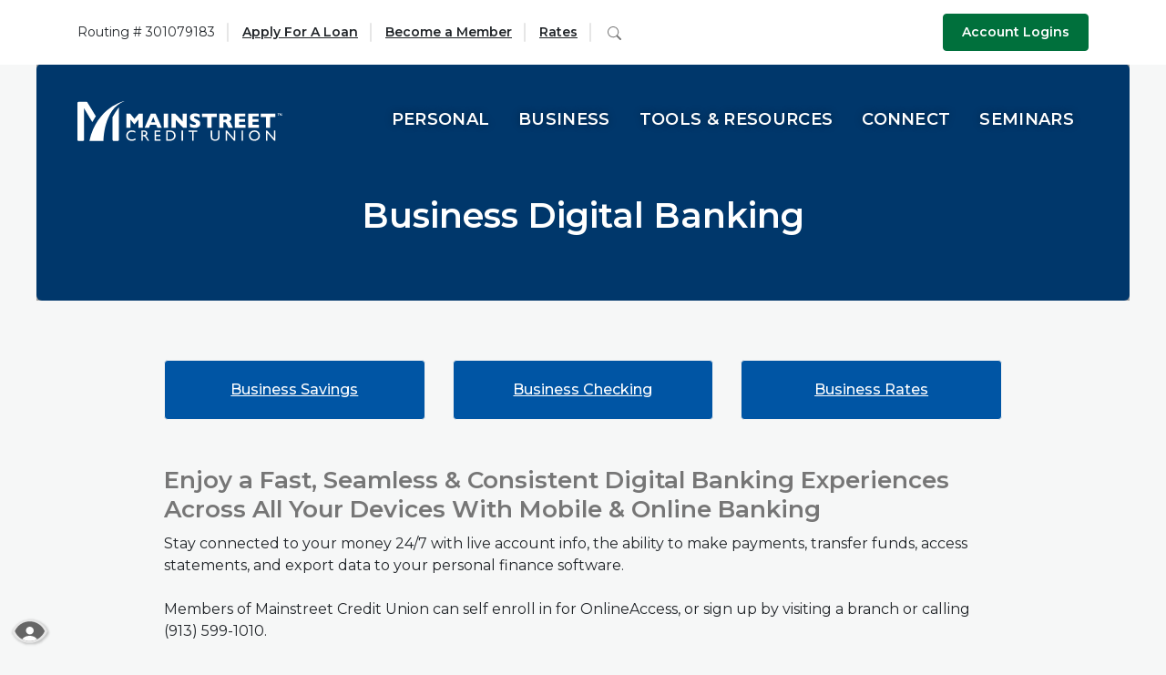

--- FILE ---
content_type: text/html; charset=utf-8
request_url: https://www.mainstreetcu.org/business/business-digital-banking
body_size: 12341
content:
<!DOCTYPE html><html class="no-js" lang="en"><head><meta charset="utf-8"><meta http-equiv="X-UA-Compatible" content="IE=edge,chrome=1"><title>
      Business Mobile Banking | Kansas Online Banking | Mainstreet CU
    </title><meta name="description" content="The Business Mobile Banking app from Mainstreet Credit Union in the Kansas City MO area can help you stay on track and keep you connected. Learn more."><meta name="keywords" content=""><meta name="viewport" content="width=device-width,initial-scale=1"><meta name="apple-mobile-web-app-title" content="Mainstreet Credit Union"><meta name="smartbanner:title" content="Mainstreet CU Mobile"><meta name="smartbanner:author" content="Mainstreet Credit Union"><meta name="smartbanner:price" content="FREE"><meta name="smartbanner:price-suffix-apple" content=" - On the App Store"><meta name="smartbanner:price-suffix-google" content=" - In Google Play"><meta name="smartbanner:icon-apple" content="/assets/img/apple-touch-icon.png"><meta name="smartbanner:icon-google" content="/assets/img/apple-touch-icon.png"><meta name="smartbanner:button" content="VIEW"><meta name="smartbanner:button-url-apple" content="https://apps.apple.com/us/app/co-op-atm-shared-branch-locator/id1239957376"><meta name="smartbanner:button-url-google" content="https://play.google.com/store/apps/details?id=com.coopnetwork.locator&hl=en"><meta name="smartbanner:enabled-platforms" content="android,ios"> <script>!function(e,t,a,n,g){e[n]=e[n]||[],e[n].push({"gtm.start":(new Date).getTime(),event:"gtm.js"});var m=t.getElementsByTagName(a)[0],r=t.createElement(a);r.async=!0,r.src="https://www.googletagmanager.com/gtm.js?id=GTM-5XKTZBV",m.parentNode.insertBefore(r,m)}(window,document,"script","dataLayer")</script><link rel="stylesheet" href="/assets/css/main.min.css?v=1740506200460"><script src="https://ajax.googleapis.com/ajax/libs/webfont/1.6.26/webfont.js"></script><script>WebFont.load({google:{families:["Montserrat:400,400i,500,500i,600,600i"]}})</script>
          <link rel="canonical" href="https://www.mainstreetcu.org/business/mobile-banking" />
        
            <script type="application/ld+json">
{
  "@context": "https://schema.org",
  "@type": "BankOrCreditUnion",
  "name": "Mainstreet Credit Union",
  "address": {
    "@type": "PostalAddress",
    "streetAddress": "13001 W 95th St.",
    "addressLocality": "Lenexa",
    "addressRegion": "KS",
    "postalCode": "66215",
    "addressCountry": "US"
  },
  "logo": "https://www.mainstreetcu.org/assets/img/mainstreet-cu-logo-color.svg",
  "url": "https://www.mainstreetcu.org/",
  "telephone": [
        "+18883951010",
        "+19135991010"
   ],
  "image": [
    "https://www.mainstreetcu.org/assets/files/ts6bLimw/LocationLenexaHQ-01.jpg"
   ]
}
</script></head><body class="subpage"><noscript><iframe src="https://www.googletagmanager.com/ns.html?id=GTM-5XKTZBV" height="0" width="0" style="display:none;visibility:hidden"></iframe></noscript><div role="navigation"><div class="hidden-compliance" id="complianceMenu"><ul class="list-unstyled"><li><a href="/">Home</a></li><li><a href="#main">Skip to main content</a></li><li><a href="#footer">Skip to footer</a></li></ul></div><a class="hidden-compliance external" href="http://get.adobe.com/reader/" title="External link to download Acrobat Reader">Download Acrobat Reader 5.0 or higher to view .pdf files.</a></div><div class="master-container"><div class="header-wrapper"><header class="header"><div class="header__top d-none d-md-block"><div class="container"><div class="d-flex justify-content-between align-items-center"><div class="header__top-left d-flex justify-content-start align-items-center flex-fill"><div class="header__nav-menu"><ul class="banno-menu menu-afcef920-f165-11eb-b0fa-02425bd17027">
                       <li class="menu-group">
        <span role="button" aria-expanded="false" class="group-item" tabindex="0">Routing # 301079183</span>
        
      </li><li class="menu-external">
        <a href="https://app.loanspq.com/apply.aspx?enc=[base64]">Apply For A Loan</a>
        
      </li><li class="menu-internal">
        <a href="/become-a-member">Become a Member</a>
        
      </li><li class="menu-internal">
        <a href="/rates">Rates</a>
        
      </li>
                     </ul></div><div class="header__nav-search flex-fill"><button class="header__icon" data-toggle="collapse" data-target="#searchCollapse"><span class="sr-only">Search</span><svg class="bs-icon"><use href="#search"></use></svg></button> <div class="search__container collapse" role="region" id="searchCollapse"><form method="GET" action="/search" data-parsley-validate=""><div class="form-group mb-0 d-flex flex-row justify-content-between align-items-center align-content-center"><label for="siteSearch" class="sr-only">Enter search terms</label> <input name="q" id="siteSearch" class="form-control mr-1" type="text" placeholder="What can we help you find?" required="" data-parsley-errors-container="#search-error"> <button type="submit" class="search-submit"><svg class="bs-icon"><use href="#search"></use></svg><span class="sr-only">Start Site Search</span></button></div></form><div id="search-error" class="parsley-errors" role="alert" aria-atomic="true"></div><button class="close closer-icon" data-toggle="collapse" data-target="#searchCollapse"><span class="sr-only">Close Search</span> <svg class="bs-icon"><use href="#x"></use></svg></button></div></div></div><div class="header__top-right"><button data-toggle="collapse" data-target="#olbCollapse" class="btn btn-default"><span class="d-lg-block d-none">Account Logins</span><span class="d-block d-lg-none">LOGIN</span></button></div></div></div></div><div class="header__bottom py-3"><div class="container relative"><div class="header__inner d-md-flex flex-md-row justify-content-md-between align-items-md-center align-content-md-center"><div class="header__left"><span><span class="sr-only">Mainstreet Credit Union</span> <a href="/" class="logo" title="Mainstreet Credit Union, Lenexa, KS"><span class="logotype"><img src="/assets/img/mainstreet-cu-logo-color.svg" alt="Mainstreet Credit Union"></span></a></span></div><div class="header__right"><nav class="navbar" aria-label="Primary"><div class="navbar-header d-flex justify-content-center justify-content-md-end mt-2 mt-md-0"><div class="d-block d-md-none mr-2"><button data-toggle="collapse" data-target="#olbCollapse" class="btn btn-default">LOGIN</button></div><div><button type="button" class="navbar-toggle collapsed" data-toggle="collapse" data-target="#navbar-collapse" aria-expanded="false" aria-haspopup="true"><span class="menu-text">MENU</span></button></div></div><div class="collapse navbar-collapse" id="navbar-collapse"><div class="d-block d-md-none"><div class="header__nav-mobile"><ul class="banno-menu menu-afcef920-f165-11eb-b0fa-02425bd17027">
                       <li class="menu-group">
        <span role="button" aria-expanded="false" class="group-item" tabindex="0">Routing # 301079183</span>
        
      </li><li class="menu-external">
        <a href="https://app.loanspq.com/apply.aspx?enc=[base64]">Apply For A Loan</a>
        
      </li><li class="menu-internal">
        <a href="/become-a-member">Become a Member</a>
        
      </li><li class="menu-internal">
        <a href="/rates">Rates</a>
        
      </li>
                     </ul></div><div class="mt-2 mb-3 search__mobile"><form method="GET" action="/search" data-parsley-validate=""><div class="form-group"><label for="siteSearchMobile" class="sr-only">Search terms</label> <input name="q" id="siteSearchMobile" class="form-control mr-1" type="text" placeholder="What can we help you find?" required=""> <button type="submit" class="search-submit"><svg class="bs-icon"><use href="#search"></use></svg><span class="sr-only">Start Site Search</span></button></div></form></div><button class="close closer-icon" data-toggle="collapse" data-target="#navbar-collapse"><span class="sr-only">Close Menu</span> <svg class="bs-icon"><use href="#x"></use></svg></button></div><ul class="banno-menu menu-afcef925-f165-11eb-b0fa-02425bd17027">
                       <li class="dropdown menu-category">
        <span role="button" aria-expanded="false" class="category-item" tabindex="0">Personal</span>
        <ul class="dropdown-menu">
            <li class="dropdown menu-group">
        <span role="button" aria-expanded="false" class="group-item" tabindex="0">Save & Spend</span>
        <ul class="dropdown-menu">
            <li class="menu-internal">
        <a href="/personal/savings">Savings Accounts</a>
        
      </li><li class="menu-internal">
        <a href="/personal/checking">Checking Accounts</a>
        
      </li><li class="menu-internal">
        <a href="/personal/atm/debit-card">ATM/Debit Card</a>
        
      </li><li class="menu-external">
        <a href="https://orderpoint.deluxe.com/personal-checks/welcome.htm">Reorder Checks</a>
        
      </li><li class="menu-internal">
        <a href="/personal/youth-accounts">Youth Accounts</a>
        
      </li><li class="menu-internal">
        <a href="/personal/wealth-management/retirement-planning">Wealth Management</a>
        
      </li><li class="menu-internal">
        <a href="/personal/other-services">Other Services</a>
        
      </li><li class="menu-internal">
        <a href="/personal/overdraft-coverage-options">Overdraft Coverage Options</a>
        
      </li><li class="menu-internal">
        <a href="/savings-and-checking-rates">Deposit Rates</a>
        
      </li>
          </ul>
      </li><li class="dropdown menu-group">
        <span role="button" aria-expanded="false" class="group-item" tabindex="0">Borrow</span>
        <ul class="dropdown-menu">
            <li class="menu-internal">
        <a href="/personal/credit-cards">Credit Cards</a>
        
      </li><li class="menu-internal">
        <a href="/personal/home-loans--heloc-">Home Loans (HELOC)</a>
        
      </li><li class="menu-internal">
        <a href="/personal/mortgage-loans">Mortgage Loans</a>
        
      </li><li class="menu-internal">
        <a href="/personal/personal-loan">Personal Loan</a>
        
      </li><li class="menu-internal">
        <a href="/personal/student-loans">Student Loans</a>
        
      </li><li class="menu-internal">
        <a href="/personal/vehicle-loans">Vehicle Loans</a>
        
      </li><li class="menu-internal">
        <a href="/personal/loan-payment-options">Loan Payment Options</a>
        
      </li><li class="menu-external">
        <a href="https://app.loanspq.com/apply.aspx?enc=[base64]">Apply for a Loan</a>
        
      </li>
          </ul>
      </li><li class="dropdown menu-group">
        <span role="button" aria-expanded="false" class="group-item" tabindex="0">Manage</span>
        <ul class="dropdown-menu">
            <li class="menu-internal">
        <a href="/personal/online-banking">Online Banking</a>
        
      </li><li class="menu-internal">
        <a href="/personal/mobile-banking">Mobile Banking</a>
        
      </li>
          </ul>
      </li>
          </ul>
      </li><li class="dropdown menu-category">
        <span role="button" aria-expanded="false" class="category-item" tabindex="0">Business</span>
        <ul class="dropdown-menu">
            <li class="dropdown menu-group">
        <span role="button" aria-expanded="false" class="group-item" tabindex="0">Save & Spend</span>
        <ul class="dropdown-menu">
            <li class="menu-internal">
        <a href="/business/savings">Business Savings Accounts</a>
        
      </li><li class="menu-internal">
        <a href="/business/checking">Business Checking Accounts</a>
        
      </li><li class="menu-internal">
        <a href="/business/overdraft-coverage-options">Overdraft Coverage Options</a>
        
      </li><li class="menu-internal">
        <a href="/business-account-rates">Business Deposit Rates</a>
        
      </li>
          </ul>
      </li><li class="dropdown menu-group">
        <span role="button" aria-expanded="false" class="group-item" tabindex="0">Borrow</span>
        <ul class="dropdown-menu">
            <li class="menu-internal">
        <a href="/business/business-loans">Business Loans</a>
        
      </li><li class="menu-external">
        <a href="https://app.loanspq.com/apply.aspx?enc=Kw21Wblm1yxpjJabdoZaD6P4fdoeb1MeSbY4tJqb04QNaQ1bF9TuD7gU80jSRt8SjGLnZd_j-HX0YpNEHEwaMfdkipjhke5ZQFJMF0J6_iM">Apply for a Loan</a>
        
      </li><li class="menu-internal">
        <a href="/personal/loan-payment-options">Loan Payment Options</a>
        
      </li>
          </ul>
      </li><li class="dropdown menu-group">
        <span role="button" aria-expanded="false" class="group-item" tabindex="0">Manage</span>
        <ul class="dropdown-menu">
            <li class="menu-external">
        <a href="https://www.practicalbusinessskills.com/en" target="_blank">Business Resources for Small and Micro Businesses</a>
        
      </li><li class="menu-internal">
        <a href="/business/online-banking">Business Online Banking</a>
        
      </li>
          </ul>
      </li>
          </ul>
      </li><li class="dropdown menu-category">
        <span role="button" aria-expanded="false" class="category-item" tabindex="0">Tools & Resources</span>
        <ul class="dropdown-menu">
            <li class="dropdown menu-group">
        <span role="button" aria-expanded="false" class="group-item" tabindex="0">Quick Links</span>
        <ul class="dropdown-menu">
            <li class="menu-internal">
        <a href="/personal/lost-or-stolen-card">Lost or Stolen Card</a>
        
      </li><li class="menu-external">
        <a href="https://app.loanspq.com/cu/ViewSubmittedLoans.aspx?enc=Kw21Wblm1yxpjJabdoZaD6P4fdoeb1MeSbY4tJqb04QNaQ1bF9TuD7gU80jSRt8S2NgoEeS4scIEv5ikniryBw " target="_blank">Application Status Check</a>
        
      </li><li class="menu-external">
        <a href="https://mainstreetcu.cudlautosmart.com/" target="_blank">Auto Avenue - Vehicle Resource Center</a>
        
      </li><li class="menu-external">
        <a href="https://mainstreetcu.estatusconnect.com/index.html#/home/login">My Mortgage</a>
        
      </li><li class="menu-external">
        <a href="https://www.ezcardinfo.com/#/">My MasterCard®</a>
        
      </li><li class="menu-external">
        <a href="https://msg.mainstreetcu.org/appointments/" target="_blank">Schedule An Appointment</a>
        
      </li><li class="menu-external">
        <a href="https://powerforms.docusign.net/0ed4ce5e-01c0-4ed6-b379-cb9513837872?env=na2&acct=ddb1a193-1254-434a-8d6b-bb3536370242&accountId=ddb1a193-1254-434a-8d6b-bb3536370242" target="_blank">Transaction Dispute</a>
        
      </li><li class="menu-external">
        <a href="https://powerforms.docusign.net/c708b12f-6d22-4c09-83a6-049d00f477df?env=na2&acct=ddb1a193-1254-434a-8d6b-bb3536370242&accountId=ddb1a193-1254-434a-8d6b-bb3536370242" target="_blank">Travel Notification for Debit Card</a>
        
      </li><li class="menu-external">
        <a href="https://internet.speedpay.com/mainstreetfcu/#/login/guest">Vehicle or Signature Loan Payment</a>
        
      </li>
          </ul>
      </li><li class="dropdown menu-group">
        <span role="button" aria-expanded="false" class="group-item" tabindex="0">Education</span>
        <ul class="dropdown-menu">
            <li class="menu-external">
        <a href="https://mainstreetcu.teachbanzai.com/wellness" target="_blank">Financial Advice & Resources</a>
        
      </li><li class="menu-internal">
        <a href="/calculators">Financial Calculators</a>
        
      </li><li class="menu-internal">
        <a href="/tools-resources/faqs">FAQs</a>
        
      </li><li class="menu-internal">
        <a href="/tools-resources/the-credit-union-difference">The Credit Union Difference</a>
        
      </li>
          </ul>
      </li>
          </ul>
      </li><li class="dropdown menu-category">
        <span role="button" aria-expanded="false" class="category-item" tabindex="0">Connect</span>
        <ul class="dropdown-menu">
            <li class="menu-internal">
        <a href="/connect/newsletter---fall">Newsletter - Fall</a>
        
      </li><li class="menu-internal">
        <a href="/announcements">Announcements</a>
        
      </li><li class="menu-internal">
        <a href="/connect/about">About Us</a>
        
      </li><li class="menu-internal">
        <a href="/connect/locations">Branch Locations</a>
        
      </li><li class="menu-internal">
        <a href="/connect/career-opportunities">Career Opportunities</a>
        
      </li><li class="menu-internal">
        <a href="/connect/contact">Contact Us</a>
        
      </li>
          </ul>
      </li><li class="dropdown menu-group">
        <span role="button" aria-expanded="false" class="group-item" tabindex="0">Seminars</span>
        <ul class="dropdown-menu">
            <li class="menu-internal">
        <a href="/masteringmoney">Mastering Money</a>
        
      </li>
          </ul>
      </li>
                     </ul></div></nav></div></div><div class="olb__container collapse" role="region" aria-labelledby="region--olb-title" id="olbCollapse"><div class="olb__togglers d-flex align-items-end justify-content-start"><div class="mr-1"><button data-toggle="collapse" id="olbPersonalToggle" data-target="#personalBankingLogins" aria-expanded="true" aria-controls="personalBankingLogins">Personal</button></div><div><button data-toggle="collapse" id="olbOtherToggle" data-target="#otherBankingLogins" aria-expanded="false" aria-controls="otherBankingLogins">Other</button></div></div><div class="olb__inside"><div class="collapse show" id="personalBankingLogins" data-parent="#olbCollapse" aria-labelledby="olbPersonalToggle"><form class="olb__login" method="post" name="Remote" action="https://my.mainstreetcu.org/login" autocomplete="off" data-parsley-validate="" id="onlineBankingForm"><div class="form-group mb-1"><label for="userId">Online Access ID</label> <input type="text" class="form-control" name="username" id="userId" placeholder="Username" autocomplete="off" required=""></div><div class="d-md-flex justify-content-start align-items-center"><div class="mr-md-2 mb-2 mb-md-0"><input type="submit" class="btn btn-small btn-default" value="LOG IN"></div><div class="olb__links d-flex justify-content-center"><div><a href="https://my.mainstreetcu.org/enroll" title="Enroll">Enroll</a></div><div class="mx-1">|</div><div><a href="https://my.mainstreetcu.org/forgot" title="Forgot Password?">Forgot Password?</a></div></div></div></form></div><div class="collapse" id="otherBankingLogins" data-parent="#olbCollapse" aria-labelledby="olbOtherToggle"><div class="pb-1 label">Other Logins</div><ul><li><a href="https://internet.speedpay.com/mainstreetfcu">Make a Signature or Vehicle Loan Payment</a></li><li><a href="https://mainstreetcu.estatusconnect.com/User/Login">My Mortgage</a></li><li><a href="https://www.ezcardinfo.com/">My Mastercard</a></li></ul></div></div><button class="close closer-icon" data-toggle="collapse" data-target="#olbCollapse"><span class="sr-only">Close Logins</span> <svg class="bs-icon"><use href="#x"></use></svg></button></div></div></div></header></div><div id="main" tabindex="-1" role="main"><div class="hero__subpage pt-md-7 hero"><div class="hero__subpage-inner"><div class="hero__subpage-image center-crop-parent"><div data-content-block="bannerImage" data-content="content" data-editable="editable" class="image center-crop mb-0"> <div><img alt="" src="/assets/files/WaQSvd7p/header-digitalPayment.jpg" image-id="WaQSvd7p"></div> </div></div><div class="hero__subpage-content"><div class="container text-center"><div class="row"><div class="col-lg-10 offset-lg-1"><h1 class="page-title">Business Digital Banking</h1></div></div></div></div></div></div><div class="at-top"><section class="sub__blocks"><div class="container"><div class="row"><div class="col-lg-10 offset-lg-1"><div class="sub__blocks-container row justify-content-center"><div class="col-md-4 sub__blocks-block remove-blank"><div data-content-block="subheroBlock1" data-content="content" data-editable="editable" class="content p-2 bg-white"> <div><a href="/business-share-savings" data-link-id="/business-share-savings" data-link-type-id="page" class="" data-disclaimer-id="null" target="_blank" rel="noopener">Business Savings</a></div> </div></div><div class="col-md-4 sub__blocks-block remove-blank"><div data-content-block="subheroBlock2" data-content="content" data-editable="editable" class="content p-2 bg-white"> <div><a href="/business/checking" data-link-id="/business/checking" data-link-type-id="page" class="" data-disclaimer-id="null" target="_blank" rel="noopener">Business Checking</a></div> </div></div><div class="col-md-4 sub__blocks-block remove-blank"><div data-content-block="subheroBlock3" data-content="content" data-editable="editable" class="content p-2 bg-white"> <div><a href="/business-account-rates" data-link-id="/business-account-rates" data-link-type-id="page" class="" data-disclaimer-id="null" target="_blank" rel="noopener">Business Rates</a></div> </div></div></div></div></div></div></section></div><div class="subpage-content"><div class="container"><section class="row"><div class="col-xl-10 offset-xl-1"><div class="content" data-content-block="bodyCopy1" data-content="content" data-editable="editable"> <h2>Enjoy a Fast, Seamless & Consistent Digital Banking Experiences Across All Your Devices With Mobile & Online Banking<span style="color: #767676; font-family: inherit; font-size: 1.625rem; font-weight: 600;"></span></h2>
<div>Stay connected to your money 24/7 with live account info, the ability to make payments, transfer funds, access statements, and export data to your personal finance software.</div>
<div> </div>
<div>Members of Mainstreet Credit Union can self enroll in for OnlineAccess, or sign up by visiting a branch or calling (913) 599-1010.</div>
<div>
<div><br></div>
<div>
<div><strong>Mobile Banking vs Online Banking:</strong></div>
<div>Mobile Banking is our Mainstreet Credit Union app, designed for smartphones and tablets- perfect for on the go banking. Online Banking is accessed through a web browser on your desktop or laptop, offering a full-featured experience for managing your finances from home, or office. </div>
</div>
<h3>Overview</h3>
<ul>
<li><strong>View balances and account activity</strong><br>Search for transactions, add a note or an image, and filter by tags. Understand your activity and find what you’re looking for—fast.<br><br></li>
<li><strong>eStatements   </strong>                                                                                                                                                                                                                           Save paper by signing up for eStatements. You will receive an email when your previous month’s statement is Save accessible. View up to 24 months of statements within OnlineAccess or Mainstreet Credit Union Mobile App. </li>
</ul>
<div> </div>
<ul>
<li><strong>Bill Payer</strong> 
<div>You can pay almost anyone you would normally pay with a check or debit card. Payments are automatically deducted from your Mainstreet checking account. Schedule one-time or recurring payments. Billpayer is free and available 24/7. Access Billpayer either online or with our mobile app.</div>
<div>Members must be signed up for OnlineAccess  or the Mainstreet Credit Union mobile app to use Mainstreets's BillPayer.</div>
</li>
</ul>
<div> </div>
<ul>
<li><strong>Make payments</strong><br>Pay bills or send money to friends and family quickly and securely.<br><br></li>
<li><strong>Transfer funds</strong><br>Effortlessly initiate one-time, future date or repeating transfers.<br><br></li>
</ul>
<div>
<ul>
<li><strong>Deposit checks- ONLY available on MobileAccess</strong><br>Make mobile deposits into qualified accounts with your camera.</li>
</ul>
</div>
<div> </div>
<ul>
<li><strong>Log in using Face ID or Touch ID- ONLY available on MobileAccess</strong><br>Enable your device’s fingerprint or face identification technology to log in quickly and securely.    </li>
</ul>
<div>
<h4 style="text-align: center;">Download the Mainstreet Credit Union app today!<br></h4>
<div style="text-align: center;"><a href="https://apps.apple.com/us/app/Mainstreet-Credit-Union/id1403512225?ls=1" data-link-id="" data-link-type-id="url" class="" data-disclaimer-id="afcef964-f165-11eb-b0fa-02425bd17027" target="_blank" rel="noopener"><img alt="apple app store badge" src="/assets/content/IkylHyHz/apple-badge.png" image-id="CKU7J9E8" class="pull-right" width="150" height="50"></a></div>
<div style="text-align: center;"><br></div>
<div style="text-align: center;"><a href="https://play.google.com/store/apps/details?id=org.mainstreetcu.grip" data-link-id="" data-link-type-id="url" class="" data-disclaimer-id="afcef964-f165-11eb-b0fa-02425bd17027" target="_blank" rel="noopener"><img alt="google play app store badge" src="/assets/content/I0eEQmkG/google-badge.png" image-id="hdtEo9jQ" width="150" height="45"></a></div>
<div style="text-align: center;"><br><span class="small"><em>*Message and data rates may apply.</em></span></div>
</div>
<h3>Protecting your accounts</h3>
<ul>
<li><strong>Two-factor authentication:</strong> For an added layer of protection, Two-Factor Authentication allows you to request a one-time access code to log in to the app.<br><br></li>
<li><strong>Send secure messages</strong>: Ask our member assistance center about your account in a secure system that protects your personal information.<br><br></li>
<li><strong>Get additional support: </strong>Find branch and ATM locations or call the Member Assistance Center using the app.<br></li>
</ul>
<h4 style="text-align: left;"><span class="small"><em>* Limitations apply. Mobile check deposit requires a camera-enabled mobile device. Data and text charges may apply. Check with your mobile service provider.</em></span></h4>
<h4 style="text-align: center;"><br></h4>
</div> </div></div></section><section class="row remove-blank my-6"><div class="col-lg-10 offset-lg-1 col-xl-8 offset-xl-2"><div data-content-block="accordionHeader" data-content="content" data-editable="editable" class="content remove-blank text-center"> <div><br></div> </div><div id="accordion"><div class="card remove-blank"><div role="button" id="card1Name" class="card-header collapsed" data-toggle="collapse" data-target="#collapse1" tabindex="0" aria-controls="collapse1" aria-expanded="false"><div data-content-block="accordionHeader1" data-content="content" data-editable="editable"> <div><br></div> </div></div><div id="collapse1" class="collapse" data-parent="#accordion" aria-labelledby="card1Name"><div class="card-body content"><div data-content-block="accordionContent1" data-content="content" data-editable="editable"> <div><br></div> </div></div></div></div><div class="card remove-blank"><div role="button" id="card2Name" class="card-header collapsed" data-toggle="collapse" data-target="#collapse2" tabindex="0" aria-controls="collapse2" aria-expanded="false"><div data-content-block="accordionHeader2" data-content="content" data-editable="editable"> <div><br></div> </div></div><div id="collapse2" class="collapse" data-parent="#accordion" aria-labelledby="card2Name"><div class="card-body content"><div data-content-block="accordionContent2" data-content="content" data-editable="editable"> <div><br></div> </div></div></div></div><div class="card remove-blank"><div role="button" id="card3Name" class="card-header collapsed" data-toggle="collapse" data-target="#collapse3" tabindex="0" aria-controls="collapse3" aria-expanded="false"><div data-content-block="accordionHeader3" data-content="content" data-editable="editable"> <div><br></div> </div></div><div id="collapse3" class="collapse" data-parent="#accordion" aria-labelledby="card3Name"><div class="card-body content"><div data-content-block="accordionContent3" data-content="content" data-editable="editable"> <div><br></div> </div></div></div></div><div class="card remove-blank"><div role="button" id="card4Name" class="card-header collapsed" data-toggle="collapse" data-target="#collapse4" tabindex="0" aria-controls="collapse4" aria-expanded="false"><div data-content-block="accordionHeader4" data-content="content" data-editable="editable"> <div><br></div> </div></div><div id="collapse4" class="collapse" data-parent="#accordion" aria-labelledby="card4Name"><div class="card-body content"><div data-content-block="accordionContent4" data-content="content" data-editable="editable"> <div><br></div> </div></div></div></div><div class="card remove-blank"><div role="button" id="card5Name" class="card-header collapsed" data-toggle="collapse" data-target="#collapse5" tabindex="0" aria-controls="collapse5" aria-expanded="false"><div data-content-block="accordionHeader5" data-content="content" data-editable="editable"> <div><br></div> </div></div><div id="collapse5" class="collapse" data-parent="#accordion" aria-labelledby="card5Name"><div class="card-body content"><div data-content-block="accordionContent5" data-content="content" data-editable="editable"> <div><br></div> </div></div></div></div><div class="card remove-blank"><div role="button" id="card6Name" class="card-header collapsed" data-toggle="collapse" data-target="#collapse6" tabindex="0" aria-controls="collapse6" aria-expanded="false"><div data-content-block="accordionHeader6" data-content="content" data-editable="editable"> <div><br></div> </div></div><div id="collapse6" class="collapse" data-parent="#accordion" aria-labelledby="card6Name"><div class="card-body content"><div data-content-block="accordionContent6" data-content="content" data-editable="editable"> <div><br></div> </div></div></div></div><div class="card remove-blank"><div role="button" id="card7Name" class="card-header collapsed" data-toggle="collapse" data-target="#collapse7" tabindex="0" aria-controls="collapse7" aria-expanded="false"><div data-content-block="accordionHeader7" data-content="content" data-editable="editable"> <div><br></div> </div></div><div id="collapse7" class="collapse" data-parent="#accordion" aria-labelledby="card7Name"><div class="card-body content"><div data-content-block="accordionContent7" data-content="content" data-editable="editable"> <div><br></div> </div></div></div></div><div class="card remove-blank"><div role="button" id="card8Name" class="card-header collapsed" data-toggle="collapse" data-target="#collapse8" tabindex="0" aria-controls="collapse8" aria-expanded="false"><div data-content-block="accordionHeader8" data-content="content" data-editable="editable"> <div><br></div> </div></div><div id="collapse8" class="collapse" data-parent="#accordion" aria-labelledby="card8Name"><div class="card-body content"><div data-content-block="accordionContent8" data-content="content" data-editable="editable"> <div><br></div> </div></div></div></div><div class="card remove-blank"><div role="button" id="card9Name" class="card-header collapsed" data-toggle="collapse" data-target="#collapse9" tabindex="0" aria-controls="collapse9" aria-expanded="false"><div data-content-block="accordionHeader9" data-content="content" data-editable="editable"> <div><br></div> </div></div><div id="collapse9" class="collapse" data-parent="#accordion" aria-labelledby="card9Name"><div class="card-body content"><div data-content-block="accordionContent9" data-content="content" data-editable="editable"> <div><br></div> </div></div></div></div><div class="card remove-blank"><div role="button" id="card10Name" class="card-header collapsed" data-toggle="collapse" data-target="#collapse10" tabindex="0" aria-controls="collapse10" aria-expanded="false"><div data-content-block="accordionHeader10" data-content="content" data-editable="editable"> <div><br></div> </div></div><div id="collapse10" class="collapse" data-parent="#accordion" aria-labelledby="card10Name"><div class="card-body content"><div data-content-block="accordionContent10" data-content="content" data-editable="editable"> <div><br></div> </div></div></div></div><div class="card remove-blank"><div role="button" id="card11Name" class="card-header collapsed" data-toggle="collapse" data-target="#collapse11" tabindex="0" aria-controls="collapse11" aria-expanded="false"><div data-content-block="accordionHeader11" data-content="content" data-editable="editable"> <div><br></div> </div></div><div id="collapse11" class="collapse" data-parent="#accordion" aria-labelledby="card11Name"><div class="card-body content"><div data-content-block="accordionContent11" data-content="content" data-editable="editable"> <div><br></div> </div></div></div></div><div class="card remove-blank"><div role="button" id="card12Name" class="card-header collapsed" data-toggle="collapse" data-target="#collapse12" tabindex="0" aria-controls="collapse12" aria-expanded="false"><div data-content-block="accordionHeader12" data-content="content" data-editable="editable"> <div><br></div> </div></div><div id="collapse12" class="collapse" data-parent="#accordion" aria-labelledby="card12Name"><div class="card-body content"><div data-content-block="accordionContent12" data-content="content" data-editable="editable"> <div><br></div> </div></div></div></div><div class="card remove-blank"><div role="button" id="card13Name" class="card-header collapsed" data-toggle="collapse" data-target="#collapse13" tabindex="0" aria-controls="collapse13" aria-expanded="false"><div data-content-block="accordionHeader13" data-content="content" data-editable="editable"> <div><br></div> </div></div><div id="collapse13" class="collapse" data-parent="#accordion" aria-labelledby="card13Name"><div class="card-body content"><div data-content-block="accordionContent13" data-content="content" data-editable="editable"> <div><br></div> </div></div></div></div><div class="card remove-blank"><div role="button" id="card14Name" class="card-header collapsed" data-toggle="collapse" data-target="#collapse14" tabindex="0" aria-controls="collapse14" aria-expanded="false"><div data-content-block="accordionHeader14" data-content="content" data-editable="editable"> <div><br></div> </div></div><div id="collapse14" class="collapse" data-parent="#accordion" aria-labelledby="card14Name"><div class="card-body content"><div data-content-block="accordionContent14" data-content="content" data-editable="editable"> <div><br></div> </div></div></div></div><div class="card remove-blank"><div role="button" id="card15Name" class="card-header collapsed" data-toggle="collapse" data-target="#collapse15" tabindex="0" aria-controls="collapse15" aria-expanded="false"><div data-content-block="accordionHeader15" data-content="content" data-editable="editable"> <div><br></div> </div></div><div id="collapse15" class="collapse" data-parent="#accordion" aria-labelledby="card15Name"><div class="card-body content"><div data-content-block="accordionContent15" data-content="content" data-editable="editable"> <div><br></div> </div></div></div></div><div class="card remove-blank"><div role="button" id="card16Name" class="card-header collapsed" data-toggle="collapse" data-target="#collapse16" tabindex="0" aria-controls="collapse16" aria-expanded="false"><div data-content-block="accordionHeader16" data-content="content" data-editable="editable"> <div><br></div> </div></div><div id="collapse16" class="collapse" data-parent="#accordion" aria-labelledby="card16Name"><div class="card-body content"><div data-content-block="accordionContent16" data-content="content" data-editable="editable"> <div><br></div> </div></div></div></div><div class="card remove-blank"><div role="button" id="card17Name" class="card-header collapsed" data-toggle="collapse" data-target="#collapse17" tabindex="0" aria-controls="collapse17" aria-expanded="false"><div data-content-block="accordionHeader17" data-content="content" data-editable="editable"> <div><br></div> </div></div><div id="collapse17" class="collapse" data-parent="#accordion" aria-labelledby="card17Name"><div class="card-body content"><div data-content-block="accordionContent17" data-content="content" data-editable="editable"> <div><br></div> </div></div></div></div><div class="card remove-blank"><div role="button" id="card18Name" class="card-header collapsed" data-toggle="collapse" data-target="#collapse18" tabindex="0" aria-controls="collapse18" aria-expanded="false"><div data-content-block="accordionHeader18" data-content="content" data-editable="editable"> <div><br></div> </div></div><div id="collapse18" class="collapse" data-parent="#accordion" aria-labelledby="card18Name"><div class="card-body content"><div data-content-block="accordionContent18" data-content="content" data-editable="editable"> <div><br></div> </div></div></div></div><div class="card remove-blank"><div role="button" id="card19Name" class="card-header collapsed" data-toggle="collapse" data-target="#collapse19" tabindex="0" aria-controls="collapse19" aria-expanded="false"><div data-content-block="accordionHeader19" data-content="content" data-editable="editable"> <div><br></div> </div></div><div id="collapse19" class="collapse" data-parent="#accordion" aria-labelledby="card19Name"><div class="card-body content"><div data-content-block="accordionContent19" data-content="content" data-editable="editable"> <div><br></div> </div></div></div></div><div class="card remove-blank"><div role="button" id="card20Name" class="card-header collapsed" data-toggle="collapse" data-target="#collapse20" tabindex="0" aria-controls="collapse20" aria-expanded="false"><div data-content-block="accordionHeader20" data-content="content" data-editable="editable"> <div><br></div> </div></div><div id="collapse20" class="collapse" data-parent="#accordion" aria-labelledby="card20Name"><div class="card-body content"><div data-content-block="accordionContent20" data-content="content" data-editable="editable"> <div><br></div> </div></div></div></div></div><div class="content remove-blank my-6" data-content-block="bodyCopy2" data-content="content" data-editable="editable"> <div><br></div> </div></div></section></div></div><section class="sub__blocks at-footer my-5 my-md-7 remove-blank"><div class="container py-4"><div class="row remove-blank"><div class="col-lg-8 offset-lg-2"><div data-content-block="footerSubHeader" data-content="content" data-editable="editable" class="content text-center"> <div><br></div> </div></div></div><div class="row"><div class="col-lg-10 offset-lg-1"><div class="sub__blocks-container row justify-content-center"><div class="col-lg-4 sub__blocks-block remove-blank"><div data-content-block="subfooterBlock1" data-content="content" data-editable="editable" class="content p-2 bg-white"> <div><br></div> </div></div><div class="col-lg-4 sub__blocks-block remove-blank"><div data-content-block="subfooterBlock2" data-content="content" data-editable="editable" class="content p-2 bg-white"> <div><br></div> </div></div><div class="col-lg-4 sub__blocks-block remove-blank"><div data-content-block="subfooterBlock3" data-content="content" data-editable="editable" class="content p-2 bg-white"> <div><br></div> </div></div></div></div></div></div></section></div><footer class="footer" id="footer"><div class="footer__top py-4 py-lg-6 text-light mx-md-4"><div class="container"><div class="d-lg-flex justify-content-between align-items-center"><div class="pb-3 text-center"><p>Mainstreet Credit Union offers valuable banking solutions including <a href="/personal/checking">checking</a> accounts, <a href="/personal/savings">savings</a> accounts, <a href="/personal/vehicle-loans">vehicle loans</a>, <a href="/personal/mortgage-loans">mortgages</a>, <a href="/personal/credit-cards">credit cards</a>, <a href="/business/checking">business checking</a>, <a href="/business/business-loans">business loans</a>, student loans, and much more. <a href="/personal/online-banking">Bank online</a> or visit one of our conveniently located branches in the Kansas City metropolitan area.</p><p>13001 W. 95<sup>th</sup> Street Lenexa, KS 66215</p></div></div><div class="d-lg-flex justify-content-between align-items-center"><div class="footer__social d-flex align-items-center justify-content-center order-0"><div class="mr-1"><button type="button" id="scrollTop" class="scroll-top"><span class="sr-only">Back to the top</span> <svg class="bs-icon"><use href="#triangle-fill"></use></svg></button></div><div class="footer__social-icon mr-1"><a href="https://www.facebook.com/MainstreetCU/" title="Facebook" class="fb-icon"><svg class="bs-icon"><use href="#facebook"></use></svg></a></div><div class="footer__social-icon mr-1"><a href="https://twitter.com/MainstreetCU" title="Twitter" class="tw-icon"><svg class="bs-icon"><use href="#twitter"></use></svg></a></div><div class="footer__social-icon mr-1"><a href="https://instagram.com/MainstreetCU" title="Instagram" class="ig-icon"><svg class="bs-icon"><use href="#instagram"></use></svg></a></div></div><div class="order-lg-2 d-flex justify-content-center align-items-center mt-3 mt-lg-0"><div id="sentinel-badge" data-theme="dark">
        
        
        <script src="https://banno.com/a/monitor/api/badge/badge.min.js" async="async"></script>
      </div></div><div class="order-lg-1"><nav class="footer__links" aria-label="Footer"><ul class="banno-menu menu-afcef95e-f165-11eb-b0fa-02425bd17027">
                       <li class="menu-internal">
        <a href="/connect/about">About Us</a>
        
      </li><li class="menu-internal">
        <a href="/ada-accessibility">ADA Accessibility</a>
        
      </li><li class="menu-internal">
        <a href="/annual-report">Annual Report</a>
        
      </li><li class="menu-internal">
        <a href="/connect/career-opportunities">Careers</a>
        
      </li><li class="menu-internal">
        <a href="/connect/contact">Contact Us</a>
        
      </li><li class="menu-internal">
        <a href="/privacy-and-disclosures">Privacy & Disclosures</a>
        
      </li><li class="menu-internal">
        <a href="/security">Security</a>
        
      </li><li class="menu-internal">
        <a href="/terms-of-use" target="_blank">Terms of Use</a>
        
      </li><li class="menu-group">
        <span role="button" aria-expanded="false" class="group-item" tabindex="0">NMLS #465931</span>
        
      </li><li class="menu-internal">
        <a href="/sitemap">Sitemap</a>
        
      </li>
                     </ul></nav></div></div></div></div><div class="footer__bottom py-3"><div class="container"><div class="pb-3 text-center">For all external links, you will be linking to another website not owned or operated by Mainstreet CU. Mainstreet CU is not responsible for the availability or content of this website and does not represent either the linked website or you, should you enter into a transaction. We encourage you to review their privacy and security policies, which may differ from Mainstreet CU.</div><div class="copyright d-md-flex align-items-center justify-content-center"><div class="mb-1 mb-md-0 pr-md-2 copyright-block make-bullet"><span class="copytext">© <span class="copy-date"></span> Mainstreet Credit Union.</span></div><div class="mb-1 mb-md-0 pr-md-2 copyright-block make-bullet"><span class="ncuaa">Federally Insured by NCUA</span></div><div class="mb-1 mb-md-0 pr-md-2 copyright-block"><span class="ehl">Equal Housing Lender <svg class="bs-icon"><use href="#custom--ehl"></use></svg></span></div><div class="mb-1 mb-md-0 copyright-block"><span class="jha"><a href="https://www.banno.com" class="external" title="Created by Banno"><svg class="bs-icon"><use href="#custom--jha"></use></svg></a></span></div></div><div class="cobrowsing"><button class="omnibrowse-code-button btn btn-default" onclick="document.body.appendChild(document.createElement(&quot;sm-visitor-code&quot;))">Get CoBrowsing code</button></div></div></div></footer><section id="accessibility" aria-label="Accessibility Information"><a href="/ada-accessibility" class="position-fixed d-inline-block"><span class="sr-only text-uppercase d-inline-block ml-1">Read More About Our Accessibility Statement</span></a></section></div><script src="/assets/js/jquery.min.js"></script><script defer="defer" src="/assets/js/script.min.js?v=1740506200332"></script><div class="d-none"><svg><symbol fill="currentColor" viewBox="0 0 24 17" id="custom--ehl"><g fill="currentColor" fill-rule="evenodd"><path d="M11.743 0L.5 6.399V8.71h1.723v7.95h18.759v-7.95h1.754V6.46L11.743 0zM4.509 6.654l7.234-4.244 7.079 4.244v7.983H4.509V6.654z"></path><path d="M7.895 9.695h7.484V7.73H7.895zM7.895 12.619h7.484v-1.964H7.895z"></path></g></symbol><symbol viewBox="0 0 66 66" fill="currentColor" id="custom--fdic"><path class="st0" d="M15.94 27.57h8.89c8.02 0 13.14 4.93 13.14 12.63 0 8.53-5.67 12.67-14.7 12.67h-7.33v-25.3zm8.35 5.8c-.32 0-.74.05-1.29.05v13.64c4.52 0 8.02-1.8 8.02-7.01 0-4.47-2.86-6.68-6.73-6.68zM65.54 34.93v-6.68c-1.8-.74-3.41-1.15-5.67-1.15-7.42 0-13.37 5.62-13.37 13.04C46.5 47.56 52.35 53 59.73 53c2.63 0 4.42-.55 5.81-1.61V44.7c-2.07 1.29-3.5 1.84-5.44 1.84-3.73 0-6.64-2.72-6.64-6.73 0-3.92 2.95-6.77 6.64-6.77 2.03 0 3.5.7 5.44 1.89zM.46 22.49v1.2H5.4v-1.2c-1.43-.05-1.66-.23-1.66-1.2v-6.04l2.95 8.43h1.24l3.18-8.43v5.9c0 1.24 0 1.24-1.75 1.34v1.2h5.71v-1.2c-1.66 0-1.71-.18-1.71-1.06v-5.9c0-.97.14-1.29 1.71-1.29V13h-4.89L7.7 19.78 5.4 13H.46v1.24c1.38 0 1.61 0 1.61 1.2v5.67c.01 1.11.01 1.38-1.61 1.38zM24.38 22.49v1.2h4.56v-1.2c-1.11-.05-1.11-.18-1.11-1.71V19.5c0-1.24.55-2.26 1.71-2.26.92 0 1.2.6 1.2 1.43v2.72c0 .92-.05 1.11-1.15 1.11v1.2h4.1v-1.2c-.97 0-1.06-.09-1.06-1.01V19.6c0-1.29.6-2.4 1.8-2.4.92 0 1.11.55 1.11 1.66v2.77c0 .78 0 .88-1.11.88v1.2h4.52v-1.2c-1.38 0-1.47.05-1.47-.74v-3.09c0-1.75-.41-2.77-2.21-2.77-1.06 0-1.75.41-2.63 1.34-.46-.83-1.11-1.38-2.21-1.38-1.15 0-1.94.6-2.58 1.47V16.1h-3.46v1.11c1.38 0 1.52.05 1.52 1.15v2.53c-.01 1.6-.01 1.6-1.53 1.6zM.69 27.57v25.3h6.95l.05-9.68h6.78v-5.85H7.74l-.05-3.92h7.28v-5.85H.69zM39.49 13h3.23v3.92c.88-.74 1.43-1.01 2.3-1.01 1.84 0 3.09 1.66 3.09 3.96 0 2.49-1.24 4.1-3.36 4.1-1.01 0-1.66-.32-2.35-1.06l-.65.88h-.97v-8.3c0-1.24-.09-1.38-1.29-1.38V13zm6.46 6.87c0-1.75-.65-2.63-1.57-2.63-1.2 0-1.71.97-1.71 2.77 0 1.57.6 2.63 1.66 2.63.88-.01 1.62-.84 1.62-2.77zM57.93 22.49v1.2h4.98v-1.2c-1.38 0-1.52.05-1.52-1.06v-1.66c0-1.52.51-2.9 1.89-2.9.09 0 .18 0 .46.09-.46.23-.78.55-.78 1.06 0 .6.46 1.01 1.06 1.01.74 0 1.24-.55 1.24-1.38 0-1.01-.74-1.75-1.75-1.75-.83 0-1.43.41-2.17 1.24v-1.06h-3.41v1.11c1.2 0 1.52 0 1.52 1.01v3.13c0 1.07 0 1.16-1.52 1.16zM51.66 20.1c0 1.47.69 2.49 1.94 2.49 1.11 0 1.61-.65 1.8-1.66h1.38c-.23 1.94-1.52 3-3.36 3-2.21 0-3.87-1.34-3.87-3.92 0-2.35 1.47-4.1 3.69-4.1 2.17 0 3.55 1.66 3.55 4.19h-5.13zm1.57-3c-.92 0-1.47.65-1.47 1.8h2.9c0-1.2-.46-1.8-1.43-1.8zM18.11 20.1c0 1.47.74 2.49 1.98 2.49 1.11 0 1.61-.65 1.8-1.66h1.34c-.23 1.94-1.47 3-3.32 3-2.21 0-3.92-1.34-3.92-3.92 0-2.35 1.52-4.1 3.73-4.1 2.17 0 3.5 1.66 3.5 4.19h-5.11zm1.61-3c-.92 0-1.47.65-1.47 1.8h2.86c0-1.25-.47-1.8-1.39-1.8zM38.71 52.87h6.96v-25.3h-6.96v25.3z"></path></symbol><symbol viewBox="0 0 26 26" fill="currentColor" id="custom--jha"><path class="st0" d="M16 12.64c-.28 1.14-.72 3.01-.79 3.14-.06.13-.17.13-.17.13h-3s-.06.04-.08-.16c-.01-.14.73-2.32.68-3.48-.13-.37-.34-.41-.65-.41-.49 0-.84.25-1.06.72-.41 1.02-.65 2.12-.89 3.24-.06.1-.18.1-.18.1H6.92s-.06-.07-.06-.2c0-.07 1.78-8.5 1.75-8.6-.02-.1.07-.12.07-.12h3.27s.08 0 .04.17c-.17.72-.36 1.83-.49 2.6.38.07.72-.31 1.13-.38 1.19-.2 2.7-.24 3.41.82.41.76-.04 2.43-.04 2.43M7.13 9.64c-.34 2.46-1.04 5.04-1.48 7.53-.1.58-.44 1.19-.96 1.5-1.26.55-2.9.27-4.23.07l-.06-.3.1-1.71c.51-.17 1.19.21 1.64-.2.55-.31.55-.96.72-1.43.3-1.89.66-3.61 1.07-5.4-.02.06.02-.1.02-.1h3.16l.02.04zM4.48 7.13c.01-.07.08-.13.16-.13H7.5c.07 0 .12.06.1.13l-.33 1.51c-.01.07-.09.13-.16.13H4.32c-.08 0-.13-.06-.11-.13l.27-1.51zM19.8 13.01c0-.48.34-.99.78-1.23.41-.2.99-.34 1.37-.03-.09 2.18-2.27 2.63-2.15 1.26m5.7-3.31c-2.22-.38-4.91-.75-6.86.41-1.3.82-2.15 2.25-2.05 3.86.28 2.14 3.02 2.28 4.54 1.43.21.06.15.31.26.45.01.05.05.05.05.05h2.74s.09-.04.1-.13c.01-.31.92-3.86 1.33-5.9l-.11-.17z"></path></symbol><symbol fill="currentColor" class="bi bi-facebook" viewBox="0 0 16 16" id="facebook"><path d="M16 8.049c0-4.446-3.582-8.05-8-8.05C3.58 0-.002 3.603-.002 8.05c0 4.017 2.926 7.347 6.75 7.951v-5.625h-2.03V8.05H6.75V6.275c0-2.017 1.195-3.131 3.022-3.131.876 0 1.791.157 1.791.157v1.98h-1.009c-.993 0-1.303.621-1.303 1.258v1.51h2.218l-.354 2.326H9.25V16c3.824-.604 6.75-3.934 6.75-7.951"></path></symbol><symbol fill="currentColor" class="bi bi-instagram" viewBox="0 0 16 16" id="instagram"><path d="M8 0C5.829 0 5.556.01 4.703.048 3.85.088 3.269.222 2.76.42a3.9 3.9 0 00-1.417.923A3.9 3.9 0 00.42 2.76C.222 3.268.087 3.85.048 4.7.01 5.555 0 5.827 0 8.001c0 2.172.01 2.444.048 3.297.04.852.174 1.433.372 1.942.205.526.478.972.923 1.417.444.445.89.719 1.416.923.51.198 1.09.333 1.942.372C5.555 15.99 5.827 16 8 16s2.444-.01 3.298-.048c.851-.04 1.434-.174 1.943-.372a3.9 3.9 0 001.416-.923c.445-.445.718-.891.923-1.417.197-.509.332-1.09.372-1.942C15.99 10.445 16 10.173 16 8s-.01-2.445-.048-3.299c-.04-.851-.175-1.433-.372-1.941a3.9 3.9 0 00-.923-1.417A3.9 3.9 0 0013.24.42c-.51-.198-1.092-.333-1.943-.372C10.443.01 10.172 0 7.998 0zm-.717 1.442h.718c2.136 0 2.389.007 3.232.046.78.035 1.204.166 1.486.275.373.145.64.319.92.599s.453.546.598.92c.11.281.24.705.275 1.485.039.843.047 1.096.047 3.231s-.008 2.389-.047 3.232c-.035.78-.166 1.203-.275 1.485a2.5 2.5 0 01-.599.919c-.28.28-.546.453-.92.598-.28.11-.704.24-1.485.276-.843.038-1.096.047-3.232.047s-2.39-.009-3.233-.047c-.78-.036-1.203-.166-1.485-.276a2.5 2.5 0 01-.92-.598 2.5 2.5 0 01-.6-.92c-.109-.281-.24-.705-.275-1.485-.038-.843-.046-1.096-.046-3.233s.008-2.388.046-3.231c.036-.78.166-1.204.276-1.486.145-.373.319-.64.599-.92s.546-.453.92-.598c.282-.11.705-.24 1.485-.276.738-.034 1.024-.044 2.515-.045zm4.988 1.328a.96.96 0 100 1.92.96.96 0 000-1.92m-4.27 1.122a4.109 4.109 0 100 8.217 4.109 4.109 0 000-8.217m0 1.441a2.667 2.667 0 110 5.334 2.667 2.667 0 010-5.334"></path></symbol><symbol fill="currentColor" class="bi bi-search" viewBox="0 0 16 16" id="search"><path d="M11.742 10.344a6.5 6.5 0 10-1.397 1.398h-.001q.044.06.098.115l3.85 3.85a1 1 0 001.415-1.414l-3.85-3.85a1 1 0 00-.115-.1zM12 6.5a5.5 5.5 0 11-11 0 5.5 5.5 0 0111 0"></path></symbol><symbol fill="currentColor" class="bi bi-triangle-fill" viewBox="0 0 16 16" id="triangle-fill"><path fill-rule="evenodd" d="M7.022 1.566a1.13 1.13 0 011.96 0l6.857 11.667c.457.778-.092 1.767-.98 1.767H1.144c-.889 0-1.437-.99-.98-1.767z"></path></symbol><symbol fill="currentColor" class="bi bi-twitter" viewBox="0 0 16 16" id="twitter"><path d="M5.026 15c6.038 0 9.341-5.003 9.341-9.334q.002-.211-.006-.422A6.7 6.7 0 0016 3.542a6.7 6.7 0 01-1.889.518 3.3 3.3 0 001.447-1.817 6.5 6.5 0 01-2.087.793A3.286 3.286 0 007.875 6.03a9.32 9.32 0 01-6.767-3.429 3.29 3.29 0 001.018 4.382A3.3 3.3 0 01.64 6.575v.045a3.29 3.29 0 002.632 3.218 3.2 3.2 0 01-.865.115 3 3 0 01-.614-.057 3.28 3.28 0 003.067 2.277A6.6 6.6 0 01.78 13.58a6 6 0 01-.78-.045A9.34 9.34 0 005.026 15"></path></symbol><symbol fill="currentColor" class="bi bi-x" viewBox="0 0 16 16" id="x"><path d="M4.646 4.646a.5.5 0 01.708 0L8 7.293l2.646-2.647a.5.5 0 01.708.708L8.707 8l2.647 2.646a.5.5 0 01-.708.708L8 8.707l-2.646 2.647a.5.5 0 01-.708-.708L7.293 8 4.646 5.354a.5.5 0 010-.708"></path></symbol></svg></div><script src="/assets/target/disclaimers.js?bh=4a50e7" id="disclaimerscript" defer="defer" proceed="Proceed" cancel="Cancel"></script><script type="text/javascript">
            (function (serve, h, s) {
              window.kernel = window.kernel || function () { (window.kernel.q = window.kernel.q || []).push(arguments); };
              h = document.getElementsByTagName("head")[0]; s = document.createElement("script"); s.src = "https://"+serve+"/kernel.js"; s.async = 1; h.appendChild(s);
            })("kernel-serve.banno.com");
            kernel("create", "bd22c266-ec46-4d92-b47b-118400025980");
            kernel("visit" );kernel("addClickthroughListeners", []);kernel("associate", [{"loginFormId":"onlineBankingForm","usernameField":"userId"}]);
          </script><script nomodule="nomodule" type="text/javascript">
            
    function ieWarning() {
      document.body.setAttribute("style", "padding-bottom: 120px;");
      var warning = document.createElement("section");
      warning.setAttribute("class", "ie-disclaimer");
      warning.setAttribute("style", "background-color: #000; color:#fff; padding: 10px 40px; position: fixed; bottom: 0; z-index: 1040; height: 120px;");
      warning.setAttribute("aria-label", "Important notice regarding browser support");
      var warningContent = 'Please note: As of February 15, 2022, this website will no longer function with this browser' +
      ' version. This website was built to support the use of modern browsers. The browser that you are currently using' +
      ' is no longer fully supported by Microsoft and is not considered a modern browser. To use this site, please open' +
      ' in a modern browser like Google Chrome, Firefox, Safari, or a currently supported version of Microsoft Edge.';
      warning.innerHTML = warningContent;
      var firstElement = document.body.children[0];
      document.body.insertBefore(warning, firstElement);
    }
    window.addEventListener("load", ieWarning);
  
          </script>
        
      
          
            </body></html>

--- FILE ---
content_type: text/css
request_url: https://www.mainstreetcu.org/assets/css/main.min.css?v=1740506200460
body_size: 20687
content:
@charset "UTF-8";/*!
 * Bootstrap v3.3.7 (http://getbootstrap.com)
 * Copyright 2011-2016 Twitter, Inc.
 * Licensed under MIT (https://github.com/twbs/bootstrap/blob/master/LICENSE)
 */*,::after,::before{box-sizing:border-box}html{font-family:sans-serif;line-height:1.15;-webkit-text-size-adjust:100%;-webkit-tap-highlight-color:rgba(0,0,0,0)}article,aside,figcaption,figure,footer,header,main,nav,section{display:block}body{margin:0;font-family:Montserrat,sans-serif;font-size:1rem;font-weight:400;line-height:1.5;color:#212529;text-align:left;background-color:#f6f7f7}[tabindex="-1"]:focus:not(:focus-visible){outline:0!important}hr{box-sizing:content-box;height:0;overflow:visible}.search-link,h1,h2,h3,h4,h5,h6{margin-top:0;margin-bottom:.625rem}p{margin-top:0;margin-bottom:1rem}address{margin-bottom:1rem;font-style:normal;line-height:inherit}dl,ol,ul{margin-top:0;margin-bottom:1rem}ol ol,ol ul,ul ol,ul ul{margin-bottom:0}dt{font-weight:700}dd{margin-bottom:.5rem;margin-left:0}blockquote{margin:0 0 1rem}b,strong{font-weight:bolder}small{font-size:80%}sub,sup{position:relative;font-size:75%;line-height:0;vertical-align:baseline}sub{bottom:-.25em}sup{top:-.5em}a{color:#212529;text-decoration:underline;background-color:transparent}a:hover{color:#000;text-decoration:none}a:not([href]):not([class]){color:inherit;text-decoration:none}a:not([href]):not([class]):hover{color:inherit;text-decoration:none}code{font-family:SFMono-Regular,Menlo,Monaco,Consolas,"Liberation Mono","Courier New",monospace;font-size:1em}figure{margin:0 0 1rem}img{vertical-align:middle;border-style:none}svg{overflow:hidden;vertical-align:middle}table{border-collapse:collapse}caption{padding-top:.75rem;padding-bottom:.75rem;color:#6c757d;text-align:left;caption-side:bottom}th{text-align:inherit;text-align:-webkit-match-parent}label{display:inline-block;margin-bottom:.5rem}button{border-radius:0}button:focus:not(:focus-visible){outline:0}button,input,select,textarea{margin:0;font-family:inherit;font-size:inherit;line-height:inherit}button,input{overflow:visible}button,select{text-transform:none}[role=button]{cursor:pointer}select{word-wrap:normal}[type=button],[type=reset],[type=submit],button{-webkit-appearance:button}[type=button]:not(:disabled),[type=reset]:not(:disabled),[type=submit]:not(:disabled),button:not(:disabled){cursor:pointer}[type=button]::-moz-focus-inner,[type=reset]::-moz-focus-inner,[type=submit]::-moz-focus-inner,button::-moz-focus-inner{padding:0;border-style:none}input[type=checkbox],input[type=radio]{box-sizing:border-box;padding:0}textarea{overflow:auto;resize:vertical}fieldset{min-width:0;padding:0;margin:0;border:0}legend{display:block;width:100%;max-width:100%;padding:0;margin-bottom:.5rem;font-size:1.5rem;line-height:inherit;color:inherit;white-space:normal}[type=number]::-webkit-inner-spin-button,[type=number]::-webkit-outer-spin-button{height:auto}[type=search]{outline-offset:-.125rem;-webkit-appearance:none}[type=search]::-webkit-search-decoration{-webkit-appearance:none}::-webkit-file-upload-button{font:inherit;-webkit-appearance:button}output{display:inline-block}[hidden]{display:none!important}caption{caption-side:top}.bg-light{background-color:#f2f2f2!important}a.bg-light:focus,a.bg-light:hover,button.bg-light:focus,button.bg-light:hover{background-color:#d9d9d9!important}.bg-dark{background-color:#333!important}a.bg-dark:focus,a.bg-dark:hover,button.bg-dark:focus,button.bg-dark:hover{background-color:#1a1a1a!important}.bg-error{background-color:#dc3545!important}a.bg-error:focus,a.bg-error:hover,button.bg-error:focus,button.bg-error:hover{background-color:#bd2130!important}.bg-white{background-color:#fff!important}.border{border:.0625rem solid #dee2e6!important}.border-top{border-top:.0625rem solid #dee2e6!important}.border-right{border-right:.0625rem solid #dee2e6!important}.border-bottom{border-bottom:.0625rem solid #dee2e6!important}.border-left{border-left:.0625rem solid #dee2e6!important}.rounded{border-radius:.25rem!important}.success-container::after{display:block;clear:both;content:""}.d-none,.teamCards__block button.cms-only{display:none!important}#accessibility a::before,.d-inline-block{display:inline-block!important}.d-block{display:block!important}#accessibility.on-bottom,.KJEInputContainer>.KJEHelp,.KJEInputContainer>.KJELabel,.accountFinder__page-controls,.at-footer .sub__blocks-block .content,.atm__map-key .inside,.b-captcha,.banno-location-pagination ul,.banno-location-search-fields .banno-location-search-fields,.d-flex,.footer__social-icon .ig-icon,.footer__social-icon .tw-icon,.header__nav-menu .banno-menu,.hero__controls,.hero__slider-content,.hero__subpage-content,.search-form,.sub__slider-slide .sub-content,section.map .overlay.show{display:flex!important}@media (min-width:48rem){.d-md-none{display:none!important}.d-md-block{display:block!important}.d-md-flex{display:flex!important}}@media (min-width:62rem){.d-lg-none{display:none!important}.d-lg-block{display:block!important}.d-lg-flex,.footer__links ul,.navbar-collapse .banno-menu,.navbar-collapse .banno-menu>li.open.mega>ul.dropdown-menu,.sub__largeSlider .slider-inside{display:flex!important}}.banno-location-search-fields .banno-location-search-fields,.flex-row,.search-form{flex-direction:row!important}.b-captcha,.flex-column{flex-direction:column!important}.flex-row-reverse{flex-direction:row-reverse!important}.banno-location-pagination ul,.banno-location-search-fields .banno-location-search-fields{flex-wrap:wrap!important}.flex-fill{flex:1 1 auto!important}.justify-content-start{justify-content:flex-start!important}.KJEInputContainer>.KJEHelp,.KJEInputContainer>.KJELabel,.banno-location-search-fields .stuck-header .header__top #testimonialsContentContainer.error .banno-location-search-fields,.banno-location-search-fields .stuck-header .header__top .container .banno-location-search-fields,.stuck-header .header__top #testimonialsContentContainer.error .banno-location-search-fields .banno-location-search-fields,.stuck-header .header__top #testimonialsContentContainer.error .justify-content-between,.stuck-header .header__top #testimonialsContentContainer.error .search-form,.stuck-header .header__top #testimonialsContentContainer.error .sub__largeSlider .slider-inside,.stuck-header .header__top .container .banno-location-search-fields .banno-location-search-fields,.stuck-header .header__top .container .justify-content-between,.stuck-header .header__top .container .search-form,.stuck-header .header__top .container .sub__largeSlider .slider-inside,.sub__largeSlider .stuck-header .header__top #testimonialsContentContainer.error .slider-inside,.sub__largeSlider .stuck-header .header__top .container .slider-inside{justify-content:flex-end!important}#accessibility.on-bottom,.at-footer .sub__blocks-block .content,.footer__links ul,.footer__social-icon .ig-icon,.footer__social-icon .tw-icon,.hero__controls,.hero__subpage-content,.justify-content-center,.sub__slider-slide .sub-content,section.map .overlay.show{justify-content:center!important}.banno-location-search-fields .banno-location-search-fields,.justify-content-between,.search-form,.sub__largeSlider .slider-inside{justify-content:space-between!important}.align-items-start{align-items:flex-start!important}.align-items-end,.hero__subpage.no-image .hero__subpage-content{align-items:flex-end!important}#accessibility.on-bottom,.KJEInputContainer>.KJEHelp,.KJEInputContainer>.KJELabel,.accountFinder__page-controls,.align-items-center,.at-footer .sub__blocks-block .content,.atm__map-key .inside,.banno-location-search-fields .banno-location-search-fields,.footer__links ul,.footer__social-icon .ig-icon,.footer__social-icon .tw-icon,.hero__controls,.hero__slider-content,.hero__subpage-content,.modal-header,.search-form,.sub__largeSlider .slider-inside,.sub__slider-slide .sub-content,section.map .overlay.show{align-items:center!important}.align-items-stretch{align-items:stretch!important}.align-content-start{align-content:flex-start!important}.align-content-center,.banno-location-search-fields .banno-location-search-fields,.search-form{align-content:center!important}.hero__subpage-content{align-content:stretch!important}.align-self-center{align-self:center!important}@media (min-width:36rem){.b-captcha{flex-direction:row!important}.b-captcha{flex-wrap:wrap!important}.justify-content-sm-center{justify-content:center!important}.align-items-sm-center{align-items:center!important}.align-content-sm-center{align-content:center!important}.align-self-sm-center{align-self:center!important}}@media (min-width:48rem){.flex-md-row{flex-direction:row!important}.justify-content-md-end{justify-content:flex-end!important}.justify-content-md-center{justify-content:center!important}.justify-content-md-between{justify-content:space-between!important}.hero__slider-content,.hero__subpage-content{align-items:flex-end!important}.align-items-md-center{align-items:center!important}.align-content-md-center{align-content:center!important}.align-self-md-center{align-self:center!important}}@media (min-width:62rem){.justify-content-lg-center{justify-content:center!important}.align-items-lg-center{align-items:center!important}.align-content-lg-center{align-content:center!important}.align-self-lg-center{align-self:center!important}}@media (min-width:75rem){.justify-content-xl-center{justify-content:center!important}.sub__largeSlider .slider-inside{align-items:flex-start!important}.align-items-xl-center{align-items:center!important}.align-content-xl-center{align-content:center!important}.align-self-xl-center{align-self:center!important}}@media (min-width:90rem){.justify-content-xxl-center{justify-content:center!important}.align-items-xxl-center{align-items:center!important}.align-content-xxl-center{align-content:center!important}.align-self-xxl-center{align-self:center!important}}.pull-left{float:left!important}.overflow-hidden{overflow:hidden!important}.position-relative{position:relative!important}.position-fixed{position:fixed!important}.sr-only{position:absolute;width:.0625rem;height:.0625rem;padding:0;margin:-.0625rem;overflow:hidden;clip:rect(0,0,0,0);white-space:nowrap;border:0}.KJEInputContainer label,div.KJEDropper h2,div.KJEGraphDropper h2{margin:0!important}.subpage__sidebar .quickLinks__container{margin-top:0!important}.subpage__sidebar .quickLinks__container{margin-right:0!important}.mb-0{margin-bottom:0!important}.subpage__sidebar .quickLinks__container{margin-left:0!important}.mt-1,.teamCards__block .content img{margin-top:.625rem!important}.banno-location-search-fields .banno-location-search-fields .banno-location-search-input,.mr-1,.mx-1,.search-form input{margin-right:.625rem!important}.mb-1,.search__container-aside input{margin-bottom:.625rem!important}.ml-1,.mx-1,blockquote{margin-left:.625rem!important}.mt-2{margin-top:1.25rem!important}.atm__map-key .key-icon,.mr-2{margin-right:1.25rem!important}.mb-2,.search-item{margin-bottom:1.25rem!important}.footer__links ul,.mt-3,.my-3{margin-top:1.875rem!important}.mr-3{margin-right:1.875rem!important}.mb-3,.my-3,.sub__largeSlider .sub-image{margin-bottom:1.875rem!important}.mt-4,.my-4{margin-top:2.5rem!important}.mb-4,.my-4{margin-bottom:2.5rem!important}.mt-5,.my-5,.sub__largeSlider-controls{margin-top:3.125rem!important}.mb-5,.my-5{margin-bottom:3.125rem!important}.accountFinder__container,.hero__subpage-content #testimonialsContentContainer.error,.hero__subpage-content .container,.mt-6,.my-6{margin-top:3.75rem!important}.accountFinder__container,.my-6{margin-bottom:3.75rem!important}.my-7{margin-top:4.375rem!important}.my-7{margin-bottom:4.375rem!important}.hero__slider-text{margin-top:5rem!important}.mb-8{margin-bottom:5rem!important}#accessibility a.position-fixed{padding:.625rem!important}.py-1{padding-top:.625rem!important}.footer__links ul li{padding-right:.625rem!important}.pb-1,.py-1{padding-bottom:.625rem!important}.footer__links ul li{padding-left:.625rem!important}.p-2,.teamCards__block .content img{padding:1.25rem!important}.modal-footer,.pt-2,.py-2{padding-top:1.25rem!important}#accessibility a.position-fixed:focus,#accessibility a.position-fixed:hover,.px-2{padding-right:1.25rem!important}.footer__links ul li,.modal-footer,.py-2,.search-item{padding-bottom:1.25rem!important}.px-2{padding-left:1.25rem!important}.py-3{padding-top:1.875rem!important}.modal-footer,.px-3{padding-right:1.875rem!important}.pb-3,.py-3{padding-bottom:1.875rem!important}.modal-footer,.px-3{padding-left:1.875rem!important}.py-4{padding-top:2.5rem!important}.teamCards__block .content{padding-right:2.5rem!important}.py-4,.teamCards__block .content{padding-bottom:2.5rem!important}.teamCards__block .content{padding-left:2.5rem!important}.py-5{padding-top:3.125rem!important}.py-5{padding-bottom:3.125rem!important}#KJEAllContent,.pt-10,.py-10{padding-top:6.25rem!important}.py-10{padding-bottom:6.25rem!important}@media (min-width:48rem){.hero__slider-text,.hero__subpage-content #testimonialsContentContainer.error,.hero__subpage-content .container,.mt-md-0{margin-top:0!important}.mb-md-0{margin-bottom:0!important}.mr-md-2{margin-right:1.25rem!important}.mx-md-4{margin-right:2.5rem!important}.mx-md-4{margin-left:2.5rem!important}.my-md-7{margin-top:4.375rem!important}.my-md-7{margin-bottom:4.375rem!important}.p-md-0{padding:0!important}.pr-md-2{padding-right:1.25rem!important}#main,.search__container{padding-right:2.5rem!important}#main{padding-left:2.5rem!important}.pt-md-7{padding-top:4.375rem!important}}@media (min-width:62rem){.footer__links ul,.mt-lg-0{margin-top:0!important}.footer__links ul,.hero__subpage.no-image .hero__subpage-content,.mb-lg-0,.sub__largeSlider .sub-image{margin-bottom:0!important}.mr-lg-2{margin-right:1.25rem!important}.sub__largeSlider-controls{margin-top:1.875rem!important}blockquote{margin-left:1.875rem!important}.quickLinks__container{margin-right:2.5rem!important}.quickLinks__container{margin-left:2.5rem!important}.accountFinder__container{margin-right:3.75rem!important}.footer__links ul li{padding-bottom:0!important}.sub-content{padding:2.5rem!important}.sub__largeSlider .sub-content{padding-left:2.5rem!important}.sub__largeSlider-controls{padding-left:3.125rem!important}.py-lg-6{padding-top:3.75rem!important}.py-lg-6{padding-bottom:3.75rem!important}}@media (min-width:75rem){.sub__largeSlider-controls{margin-top:0!important}.pl-xl-6{padding-left:3.75rem!important}}.footer__links,.logo,.sub__largeSlider-controls .slick-dots,.text-center{text-align:center!important}@media (min-width:36rem){.text-sm-center{text-align:center!important}}@media (min-width:48rem){.logo,.text-md-left{text-align:left!important}.text-md-center{text-align:center!important}}@media (min-width:62rem){.footer__links,.sub__largeSlider-controls .slick-dots{text-align:left!important}.text-lg-center{text-align:center!important}}@media (min-width:75rem){.text-xl-center{text-align:center!important}}@media (min-width:90rem){.text-xxl-center{text-align:center!important}}.text-uppercase{text-transform:uppercase!important}#testimonialsContentContainer.error,.text-light{color:#f2f2f2!important}a#testimonialsContentContainer.error:focus,a#testimonialsContentContainer.error:hover,a.text-light:focus,a.text-light:hover{color:#ccc!important}.visible{visibility:visible!important}@media (min-width:48rem){.w-md-100{width:100%!important}}@media print{*,::after,::before{text-shadow:none!important;box-shadow:none!important}a:not(.btn):not(.navbar-toggle):not(.KJECommandButton#KJECalculate):not(.KJECommandButton#KJEViewReport):not(.KJEMoreButton#KJECalculate):not(.KJEMoreButton#KJEViewReport){text-decoration:underline}blockquote{border:.0625rem solid #767676;page-break-inside:avoid}img,tr{page-break-inside:avoid}h2,h3,p{orphans:3;widows:3}h2,h3{page-break-after:avoid}@page{size:a3}body{min-width:62rem!important}#testimonialsContentContainer.error,.container{min-width:62rem!important}.navbar{display:none}.badge{border:.0625rem solid #000}.table{border-collapse:collapse!important}.table td,.table th{background-color:#fff!important}.table-bordered td,.table-bordered th{border:.0625rem solid #dee2e6!important}}.h1,.h2,.h3,.h4,.h5,.h6,.search-link,h1,h2,h3,h4,h5,h6{margin-bottom:.625rem;font-family:inherit;font-weight:500;line-height:1.2;color:inherit}.h1,h1{font-size:2.875rem}.h2,h2{font-size:1.625rem}.h3,h3{font-size:1.4375rem}.h4,.search-link,h4{font-size:1.3125rem}.h5,h5{font-size:1.1875rem}.h6,h6{font-size:1.0625rem}hr{margin-top:1rem;margin-bottom:1rem;border:0;border-top:.0625rem solid rgba(0,0,0,.1)}.small,small{font-size:.875em;font-weight:400}.list-unstyled{padding-left:0;list-style:none}.blockquote{margin-bottom:.625rem;font-size:1.25rem}#testimonialsContentContainer.error,.container{width:100%;padding-right:.9375rem;padding-left:.9375rem;margin-right:auto;margin-left:auto}@media (min-width:36rem){#testimonialsContentContainer.error,.container{max-width:33.75rem}}@media (min-width:48rem){#testimonialsContentContainer.error,.container{max-width:45rem}}@media (min-width:62rem){#testimonialsContentContainer.error,.container{max-width:60rem}}@media (min-width:75rem){#testimonialsContentContainer.error,.container{max-width:71.25rem}}@media (min-width:90rem){#testimonialsContentContainer.error,.container{max-width:85.625rem}}.row,.sub__largeSlider .slider-inside{display:flex;flex-wrap:wrap;margin-right:-.9375rem;margin-left:-.9375rem}.col,.col-lg-10,.col-lg-3,.col-lg-4,.col-lg-5,.col-lg-6,.col-lg-7,.col-lg-8,.col-md-4,.col-sm-6,.col-xl-10,.col-xl-4,.col-xl-5,.col-xl-6,.col-xl-8,.sub__largeSlider .sub-content,.sub__largeSlider .sub-image{position:relative;width:100%;padding-right:.9375rem;padding-left:.9375rem}.col{flex-basis:0;flex-grow:1;max-width:100%}.order-0{order:0}.b-captcha-image{order:1}.b-captcha-answer{order:11}.b-captcha-controls{order:12}@media (min-width:36rem){.col-sm-6{flex:0 0 50%;max-width:50%}.b-captcha-controls{order:11}.b-captcha-answer{order:12}}@media (min-width:48rem){.col-md-4{flex:0 0 33.33333%;max-width:33.33333%}}@media (min-width:62rem){.col-lg-3{flex:0 0 25%;max-width:25%}.col-lg-4{flex:0 0 33.33333%;max-width:33.33333%}.col-lg-5{flex:0 0 41.66667%;max-width:41.66667%}.col-lg-6,.sub__largeSlider .sub-content,.sub__largeSlider .sub-image{flex:0 0 50%;max-width:50%}.col-lg-7{flex:0 0 58.33333%;max-width:58.33333%}.col-lg-8{flex:0 0 66.66667%;max-width:66.66667%}.col-lg-10{flex:0 0 83.33333%;max-width:83.33333%}.order-lg-1{order:1}.order-lg-2{order:2}.offset-lg-1{margin-left:8.33333%}.offset-lg-2{margin-left:16.66667%}.offset-lg-6{margin-left:50%}}@media (min-width:75rem){.col-xl-4{flex:0 0 33.33333%;max-width:33.33333%}.col-xl-5{flex:0 0 41.66667%;max-width:41.66667%}.col-xl-6{flex:0 0 50%;max-width:50%}.col-xl-8{flex:0 0 66.66667%;max-width:66.66667%}.col-xl-10{flex:0 0 83.33333%;max-width:83.33333%}.offset-xl-1{margin-left:8.33333%}.offset-xl-2{margin-left:16.66667%}}.table{width:100%;margin-bottom:.625rem;color:#212529}.table td,.table th{padding:.75rem;vertical-align:top;border-top:.0625rem solid #d9d8d8}.table thead th{vertical-align:bottom;border-bottom:.125rem solid #d9d8d8}.table tbody+tbody{border-top:.125rem solid #d9d8d8}.table-bordered{border:.0625rem solid #d9d8d8}.table-bordered td,.table-bordered th{border:.0625rem solid #d9d8d8}.table-bordered thead td,.table-bordered thead th{border-bottom-width:.125rem}.table-striped tbody tr:nth-of-type(even){background-color:rgba(0,0,0,.05)}.table-responsive{display:block;width:100%;overflow-x:auto;-webkit-overflow-scrolling:touch}.table-responsive>.table-bordered{border:0}.b-captcha-answer-input,.banno-location-proximity-container select,.banno-location-search-fields .banno-location-search-fields .banno-location-search-input,.form-control{display:block;width:100%;height:auto;padding:.4375rem 1.25rem;font-size:1rem;font-weight:400;line-height:1.5;color:#404040;background-color:#fff;background-clip:padding-box;border:.0625rem solid #ced4da;border-radius:.25rem;transition:border-color .15s ease-in-out,box-shadow .15s ease-in-out}@media (prefers-reduced-motion:reduce){.b-captcha-answer-input,.banno-location-proximity-container select,.banno-location-search-fields .banno-location-search-fields .banno-location-search-input,.form-control{transition:none}}.b-captcha-answer-input::-ms-expand,.banno-location-proximity-container select::-ms-expand,.banno-location-search-fields .banno-location-search-fields .banno-location-search-input::-ms-expand,.form-control::-ms-expand{background-color:transparent;border:0}.b-captcha-answer-input:focus,.banno-location-proximity-container select:focus,.banno-location-search-fields .banno-location-search-fields .banno-location-search-input:focus,.form-control:focus{color:#404040;background-color:#fff;border-color:#80bdff;outline:0;box-shadow:0 0 0 .2rem rgba(0,123,255,.25)}.b-captcha-answer-input::-moz-placeholder,.banno-location-proximity-container select::-moz-placeholder,.banno-location-search-fields .banno-location-search-fields .banno-location-search-input::-moz-placeholder,.form-control::-moz-placeholder{color:#6c757d;opacity:1}.b-captcha-answer-input::placeholder,.banno-location-proximity-container select::placeholder,.banno-location-search-fields .banno-location-search-fields .banno-location-search-input::placeholder,.form-control::placeholder{color:#6c757d;opacity:1}.b-captcha-answer-input:disabled,.banno-location-proximity-container select:disabled,.banno-location-proximity-container select[readonly],.banno-location-search-fields .banno-location-search-fields .banno-location-search-input:disabled,.banno-location-search-fields .banno-location-search-fields .banno-location-search-input[readonly],.form-control:disabled{background-color:#e6e6e6;opacity:1}.banno-location-search-fields .banno-location-search-fields input.banno-location-search-input[type=date],.banno-location-search-fields .banno-location-search-fields input.banno-location-search-input[type=datetime-local],.banno-location-search-fields .banno-location-search-fields input.banno-location-search-input[type=month],.banno-location-search-fields .banno-location-search-fields input.banno-location-search-input[type=time],input.b-captcha-answer-input[type=date],input.b-captcha-answer-input[type=time],input[type=date].form-control,input[type=time].form-control{-webkit-appearance:none;-moz-appearance:none;appearance:none}.banno-location-proximity-container select:-moz-focusring,.banno-location-search-fields .banno-location-search-fields select.banno-location-search-input:-moz-focusring,select.b-captcha-answer-input:-moz-focusring,select.form-control:-moz-focusring{color:transparent;text-shadow:0 0 0 #404040}.banno-location-proximity-container select:focus::-ms-value,.banno-location-search-fields .banno-location-search-fields select.banno-location-search-input:focus::-ms-value,select.b-captcha-answer-input:focus::-ms-value,select.form-control:focus::-ms-value{color:#404040;background-color:#fff}.banno-location-proximity-container select[multiple],.banno-location-proximity-container select[size],.banno-location-search-fields .banno-location-search-fields select.banno-location-search-input[multiple],.banno-location-search-fields .banno-location-search-fields select.banno-location-search-input[size],select.b-captcha-answer-input[size],select.form-control[size]{height:auto}.banno-location-search-fields .banno-location-search-fields textarea.banno-location-search-input,textarea.b-captcha-answer-input,textarea.form-control{height:auto}.form-group{margin-bottom:1rem}.form-check{position:relative;display:block;padding-left:1.25rem}.form-check-input{position:absolute;margin-top:.3rem;margin-left:-1.25rem}.form-check-input:disabled~.form-check-label,.form-check-input[disabled]~.form-check-label{color:#6c757d}.form-check-label{margin-bottom:0}.banno-location-proximity-container .was-validated select:valid,.banno-location-proximity-container select.is-valid,.banno-location-search-fields .banno-location-search-fields .is-valid.banno-location-search-input,.banno-location-search-fields .banno-location-search-fields .was-validated .banno-location-search-input:valid,.was-validated .banno-location-proximity-container select:valid,.was-validated .banno-location-search-fields .banno-location-search-fields .banno-location-search-input:valid{border-color:#28a745;padding-right:calc(1.5em + .75rem)!important;background-image:url("data:image/svg+xml,%3csvg xmlns='http://www.w3.org/2000/svg' width='8' height='8' viewBox='0 0 8 8'%3e%3cpath fill='%2328a745' d='M2.3 6.73L.6 4.53c-.4-1.04.46-1.4 1.1-.8l1.1 1.4 3.4-3.8c.6-.63 1.6-.27 1.2.7l-4 4.6c-.43.5-.8.4-1.1.1z'/%3e%3c/svg%3e");background-repeat:no-repeat;background-position:right calc(.375em + .1875rem) center;background-size:calc(.75em + .375rem) calc(.75em + .375rem)}.banno-location-proximity-container .was-validated select:valid:focus,.banno-location-proximity-container select.is-valid:focus,.banno-location-search-fields .banno-location-search-fields .is-valid.banno-location-search-input:focus,.banno-location-search-fields .banno-location-search-fields .was-validated .banno-location-search-input:valid:focus,.was-validated .banno-location-proximity-container select:valid:focus,.was-validated .banno-location-search-fields .banno-location-search-fields .banno-location-search-input:valid:focus{border-color:#28a745;box-shadow:0 0 0 .2rem rgba(40,167,69,.25)}.banno-location-proximity-container .was-validated select:valid,.banno-location-proximity-container select.is-valid,.banno-location-search-fields .banno-location-search-fields .was-validated select.banno-location-search-input:valid,.banno-location-search-fields .banno-location-search-fields select.is-valid.banno-location-search-input,.was-validated .banno-location-proximity-container select:valid,.was-validated .banno-location-search-fields .banno-location-search-fields select.banno-location-search-input:valid{padding-right:5rem!important;background-position:right 2.5rem center}.banno-location-search-fields .banno-location-search-fields .was-validated textarea.banno-location-search-input:valid,.banno-location-search-fields .banno-location-search-fields textarea.is-valid.banno-location-search-input,.was-validated .banno-location-search-fields .banno-location-search-fields textarea.banno-location-search-input:valid{padding-right:calc(1.5em + .75rem);background-position:top calc(.375em + .1875rem) right calc(.375em + .1875rem)}.banno-location-proximity-container .was-validated select:invalid,.banno-location-proximity-container select.is-invalid,.banno-location-search-fields .banno-location-search-fields .is-invalid.banno-location-search-input,.banno-location-search-fields .banno-location-search-fields .was-validated .banno-location-search-input:invalid,.was-validated .banno-location-proximity-container select:invalid,.was-validated .banno-location-search-fields .banno-location-search-fields .banno-location-search-input:invalid{border-color:#dc3545;padding-right:calc(1.5em + .75rem)!important;background-image:url("data:image/svg+xml,%3csvg xmlns='http://www.w3.org/2000/svg' width='12' height='12' fill='none' stroke='%23dc3545' viewBox='0 0 12 12'%3e%3ccircle cx='6' cy='6' r='4.5'/%3e%3cpath stroke-linejoin='round' d='M5.8 3.6h.4L6 6.5z'/%3e%3ccircle cx='6' cy='8.2' r='.6' fill='%23dc3545' stroke='none'/%3e%3c/svg%3e");background-repeat:no-repeat;background-position:right calc(.375em + .1875rem) center;background-size:calc(.75em + .375rem) calc(.75em + .375rem)}.banno-location-proximity-container .was-validated select:invalid:focus,.banno-location-proximity-container select.is-invalid:focus,.banno-location-search-fields .banno-location-search-fields .is-invalid.banno-location-search-input:focus,.banno-location-search-fields .banno-location-search-fields .was-validated .banno-location-search-input:invalid:focus,.was-validated .banno-location-proximity-container select:invalid:focus,.was-validated .banno-location-search-fields .banno-location-search-fields .banno-location-search-input:invalid:focus{border-color:#dc3545;box-shadow:0 0 0 .2rem rgba(220,53,69,.25)}.banno-location-proximity-container .was-validated select:invalid,.banno-location-proximity-container select.is-invalid,.banno-location-search-fields .banno-location-search-fields .was-validated select.banno-location-search-input:invalid,.banno-location-search-fields .banno-location-search-fields select.is-invalid.banno-location-search-input,.was-validated .banno-location-proximity-container select:invalid,.was-validated .banno-location-search-fields .banno-location-search-fields select.banno-location-search-input:invalid{padding-right:5rem!important;background-position:right 2.5rem center}.banno-location-search-fields .banno-location-search-fields .was-validated textarea.banno-location-search-input:invalid,.banno-location-search-fields .banno-location-search-fields textarea.is-invalid.banno-location-search-input,.was-validated .banno-location-search-fields .banno-location-search-fields textarea.banno-location-search-input:invalid{padding-right:calc(1.5em + .75rem);background-position:top calc(.375em + .1875rem) right calc(.375em + .1875rem)}@media (min-width:36rem){.banno-location-proximity-container .form-inline select,.banno-location-search-fields .banno-location-search-fields .form-inline .banno-location-search-input,.form-inline .banno-location-proximity-container select,.form-inline .banno-location-search-fields .banno-location-search-fields .banno-location-search-input{display:inline-block;width:auto;vertical-align:middle}}.KJECommandButton#KJECalculate,.KJECommandButton#KJEViewReport,.btn,.navbar-toggle,.search__container-aside .search-submit{display:inline-block;font-weight:400;color:#212529;text-align:center;text-decoration:none;vertical-align:middle;-webkit-user-select:none;-moz-user-select:none;user-select:none;background-color:transparent;border:.0625rem solid transparent;padding:.5625rem 1.25rem;font-size:1rem;line-height:1.5;border-radius:.25rem;transition:color .15s ease-in-out,background-color .15s ease-in-out,border-color .15s ease-in-out,box-shadow .15s ease-in-out}@media (prefers-reduced-motion:reduce){.KJECommandButton#KJECalculate,.KJECommandButton#KJEViewReport,.btn,.navbar-toggle,.search__container-aside .search-submit{transition:none}}.KJECommandButton#KJECalculate:hover,.KJECommandButton#KJEViewReport:hover,.btn:hover,.navbar-toggle:hover,.search__container-aside .search-submit:hover{color:#212529;text-decoration:none}.KJECommandButton#KJECalculate:focus,.KJECommandButton#KJEViewReport:focus,.btn:focus,.navbar-toggle:focus,.search__container-aside .search-submit:focus{outline:0;box-shadow:0 0 0 .2rem rgba(0,123,255,.25)}.KJECommandButton#KJECalculate:disabled,.KJECommandButton#KJEViewReport:disabled,.btn.disabled,.btn:disabled,.disabled.KJECommandButton#KJECalculate,.disabled.KJECommandButton#KJEViewReport,.disabled.navbar-toggle,.navbar-toggle:disabled,.search__container-aside .disabled.search-submit,.search__container-aside .search-submit:disabled{opacity:.65}.KJECommandButton#KJECalculate:not(:disabled):not(.disabled),.KJECommandButton#KJEViewReport:not(:disabled):not(.disabled),.btn:not(:disabled):not(.disabled),.navbar-toggle:not(:disabled):not(.disabled),.search__container-aside .search-submit:not(:disabled):not(.disabled){cursor:pointer}.search__container-aside a.disabled.search-submit,.search__container-aside fieldset:disabled a.search-submit,a.btn.disabled,a.disabled.KJECommandButton#KJECalculate,a.disabled.KJECommandButton#KJEViewReport,a.disabled.navbar-toggle,fieldset:disabled .search__container-aside a.search-submit,fieldset:disabled a.KJECommandButton#KJECalculate,fieldset:disabled a.KJECommandButton#KJEViewReport,fieldset:disabled a.btn,fieldset:disabled a.navbar-toggle{pointer-events:none}.KJECommandButton#KJECalculate,.KJECommandButton#KJEViewReport,.btn-default,.modal-footer .btn-primary{color:#fff;background-color:#00703c;border-color:#00703c}.KJECommandButton#KJECalculate:hover,.KJECommandButton#KJEViewReport:hover,.btn-default:hover,.modal-footer .btn-primary:hover{color:#fff;background-color:#004a28;border-color:#003d21}.KJECommandButton#KJECalculate:focus,.KJECommandButton#KJEViewReport:focus,.btn-default:focus,.modal-footer .btn-primary:focus,.modal-footer .focus.btn-primary{color:#fff;background-color:#004a28;border-color:#003d21;box-shadow:0 0 0 .2rem rgba(38,133,89,.5)}.KJECommandButton#KJECalculate:disabled,.KJECommandButton#KJEViewReport:disabled,.btn-default.disabled,.btn-default:disabled,.disabled.KJECommandButton#KJECalculate,.disabled.KJECommandButton#KJEViewReport,.modal-footer .btn-primary:disabled,.modal-footer .disabled.btn-primary{color:#fff;background-color:#00703c;border-color:#00703c}.KJECommandButton#KJECalculate:not(:disabled):not(.disabled).active,.KJECommandButton#KJECalculate:not(:disabled):not(.disabled):active,.KJECommandButton#KJEViewReport:not(:disabled):not(.disabled).active,.KJECommandButton#KJEViewReport:not(:disabled):not(.disabled):active,.btn-default:not(:disabled):not(.disabled).active,.btn-default:not(:disabled):not(.disabled):active,.modal-footer .btn-primary:not(:disabled):not(.disabled).active,.modal-footer .btn-primary:not(:disabled):not(.disabled):active,.modal-footer .show>.dropdown-toggle.btn-primary{color:#fff;background-color:#003d21;border-color:#00301a}.KJECommandButton#KJECalculate:not(:disabled):not(.disabled).active:focus,.KJECommandButton#KJECalculate:not(:disabled):not(.disabled):active:focus,.KJECommandButton#KJEViewReport:not(:disabled):not(.disabled).active:focus,.KJECommandButton#KJEViewReport:not(:disabled):not(.disabled):active:focus,.btn-default:not(:disabled):not(.disabled).active:focus,.btn-default:not(:disabled):not(.disabled):active:focus,.modal-footer .btn-primary:not(:disabled):not(.disabled).active:focus,.modal-footer .btn-primary:not(:disabled):not(.disabled):active:focus,.modal-footer .show>.dropdown-toggle.btn-primary:focus{box-shadow:0 0 0 .2rem rgba(38,133,89,.5)}.btn-primary{color:#fff;background-color:#0055a4;border-color:#0055a4}.btn-primary:hover{color:#fff;background-color:#00417e;border-color:#003b71}.btn-primary:focus{color:#fff;background-color:#00417e;border-color:#003b71;box-shadow:0 0 0 .2rem rgba(38,111,178,.5)}.btn-primary.disabled,.btn-primary:disabled{color:#fff;background-color:#0055a4;border-color:#0055a4}.btn-primary:not(:disabled):not(.disabled).active,.btn-primary:not(:disabled):not(.disabled):active{color:#fff;background-color:#003b71;border-color:#003464}.btn-primary:not(:disabled):not(.disabled).active:focus,.btn-primary:not(:disabled):not(.disabled):active:focus{box-shadow:0 0 0 .2rem rgba(38,111,178,.5)}.btn-success{color:#fff;background-color:#404040;border-color:#404040}.btn-success:hover{color:#fff;background-color:#2d2d2d;border-color:#272727}.btn-success:focus{color:#fff;background-color:#2d2d2d;border-color:#272727;box-shadow:0 0 0 .2rem rgba(93,93,93,.5)}.btn-success.disabled,.btn-success:disabled{color:#fff;background-color:#404040;border-color:#404040}.btn-success:not(:disabled):not(.disabled).active,.btn-success:not(:disabled):not(.disabled):active{color:#fff;background-color:#272727;border-color:#202020}.btn-success:not(:disabled):not(.disabled).active:focus,.btn-success:not(:disabled):not(.disabled):active:focus{box-shadow:0 0 0 .2rem rgba(93,93,93,.5)}.btn-info,.modal-footer .search__container-aside a.null.search-submit,.modal-footer a.btn.null,.modal-footer a.null.KJECommandButton#KJECalculate,.modal-footer a.null.KJECommandButton#KJEViewReport,.modal-footer a.null.KJEMoreButton#KJECalculate,.modal-footer a.null.KJEMoreButton#KJEViewReport,.modal-footer a.null.navbar-toggle,.search__container-aside .modal-footer a.null.search-submit{color:#212529;background-color:#d9d8d8;border-color:#d9d8d8}.btn-info:hover,.modal-footer .search__container-aside a.null.search-submit:hover,.modal-footer a.btn.null:hover,.modal-footer a.null.KJECommandButton#KJECalculate:hover,.modal-footer a.null.KJECommandButton#KJEViewReport:hover,.modal-footer a.null.KJEMoreButton#KJECalculate:hover,.modal-footer a.null.KJEMoreButton#KJEViewReport:hover,.modal-footer a.null.navbar-toggle:hover,.search__container-aside .modal-footer a.null.search-submit:hover{color:#212529;background-color:#c6c5c5;border-color:#c0bebe}.btn-info:focus,.modal-footer .search__container-aside a.focus.null.search-submit,.modal-footer .search__container-aside a.null.search-submit:focus,.modal-footer a.btn.null:focus,.modal-footer a.focus.btn.null,.modal-footer a.focus.null.KJECommandButton#KJECalculate,.modal-footer a.focus.null.KJECommandButton#KJEViewReport,.modal-footer a.focus.null.KJEMoreButton#KJECalculate,.modal-footer a.focus.null.KJEMoreButton#KJEViewReport,.modal-footer a.focus.null.navbar-toggle,.modal-footer a.null.KJECommandButton#KJECalculate:focus,.modal-footer a.null.KJECommandButton#KJEViewReport:focus,.modal-footer a.null.KJEMoreButton#KJECalculate:focus,.modal-footer a.null.KJEMoreButton#KJEViewReport:focus,.modal-footer a.null.navbar-toggle:focus,.search__container-aside .modal-footer a.focus.null.search-submit,.search__container-aside .modal-footer a.null.search-submit:focus{color:#212529;background-color:#c6c5c5;border-color:#c0bebe;box-shadow:0 0 0 .2rem rgba(189,189,190,.5)}.btn-info.disabled,.btn-info:disabled,.modal-footer .search__container-aside a.disabled.null.search-submit,.modal-footer .search__container-aside a.null.search-submit:disabled,.modal-footer a.btn.null:disabled,.modal-footer a.disabled.btn.null,.modal-footer a.disabled.null.KJECommandButton#KJECalculate,.modal-footer a.disabled.null.KJECommandButton#KJEViewReport,.modal-footer a.disabled.null.KJEMoreButton#KJECalculate,.modal-footer a.disabled.null.KJEMoreButton#KJEViewReport,.modal-footer a.disabled.null.navbar-toggle,.modal-footer a.null.KJECommandButton#KJECalculate:disabled,.modal-footer a.null.KJECommandButton#KJEViewReport:disabled,.modal-footer a.null.KJEMoreButton#KJECalculate:disabled,.modal-footer a.null.KJEMoreButton#KJEViewReport:disabled,.modal-footer a.null.navbar-toggle:disabled,.search__container-aside .modal-footer a.disabled.null.search-submit,.search__container-aside .modal-footer a.null.search-submit:disabled{color:#212529;background-color:#d9d8d8;border-color:#d9d8d8}.btn-info:not(:disabled):not(.disabled).active,.btn-info:not(:disabled):not(.disabled):active,.modal-footer .search__container-aside .show>a.dropdown-toggle.null.search-submit,.modal-footer .search__container-aside a.null.search-submit:not(:disabled):not(.disabled).active,.modal-footer .search__container-aside a.null.search-submit:not(:disabled):not(.disabled):active,.modal-footer .show>a.dropdown-toggle.btn.null,.modal-footer .show>a.dropdown-toggle.null.KJECommandButton#KJECalculate,.modal-footer .show>a.dropdown-toggle.null.KJECommandButton#KJEViewReport,.modal-footer .show>a.dropdown-toggle.null.KJEMoreButton#KJECalculate,.modal-footer .show>a.dropdown-toggle.null.KJEMoreButton#KJEViewReport,.modal-footer .show>a.dropdown-toggle.null.navbar-toggle,.modal-footer a.btn.null:not(:disabled):not(.disabled).active,.modal-footer a.btn.null:not(:disabled):not(.disabled):active,.modal-footer a.null.KJECommandButton#KJECalculate:not(:disabled):not(.disabled).active,.modal-footer a.null.KJECommandButton#KJECalculate:not(:disabled):not(.disabled):active,.modal-footer a.null.KJECommandButton#KJEViewReport:not(:disabled):not(.disabled).active,.modal-footer a.null.KJECommandButton#KJEViewReport:not(:disabled):not(.disabled):active,.modal-footer a.null.KJEMoreButton#KJECalculate:not(:disabled):not(.disabled).active,.modal-footer a.null.KJEMoreButton#KJECalculate:not(:disabled):not(.disabled):active,.modal-footer a.null.KJEMoreButton#KJEViewReport:not(:disabled):not(.disabled).active,.modal-footer a.null.KJEMoreButton#KJEViewReport:not(:disabled):not(.disabled):active,.modal-footer a.null.navbar-toggle:not(:disabled):not(.disabled).active,.modal-footer a.null.navbar-toggle:not(:disabled):not(.disabled):active,.search__container-aside .modal-footer .show>a.dropdown-toggle.null.search-submit,.search__container-aside .modal-footer a.null.search-submit:not(:disabled):not(.disabled).active,.search__container-aside .modal-footer a.null.search-submit:not(:disabled):not(.disabled):active{color:#212529;background-color:#c0bebe;border-color:#bab8b8}.btn-info:not(:disabled):not(.disabled).active:focus,.btn-info:not(:disabled):not(.disabled):active:focus,.modal-footer .search__container-aside .show>a.dropdown-toggle.null.search-submit:focus,.modal-footer .search__container-aside a.null.search-submit:not(:disabled):not(.disabled).active:focus,.modal-footer .search__container-aside a.null.search-submit:not(:disabled):not(.disabled):active:focus,.modal-footer .show>a.dropdown-toggle.btn.null:focus,.modal-footer .show>a.dropdown-toggle.null.KJECommandButton#KJECalculate:focus,.modal-footer .show>a.dropdown-toggle.null.KJECommandButton#KJEViewReport:focus,.modal-footer .show>a.dropdown-toggle.null.KJEMoreButton#KJECalculate:focus,.modal-footer .show>a.dropdown-toggle.null.KJEMoreButton#KJEViewReport:focus,.modal-footer .show>a.dropdown-toggle.null.navbar-toggle:focus,.modal-footer a.btn.null:not(:disabled):not(.disabled).active:focus,.modal-footer a.btn.null:not(:disabled):not(.disabled):active:focus,.modal-footer a.null.KJECommandButton#KJECalculate:not(:disabled):not(.disabled).active:focus,.modal-footer a.null.KJECommandButton#KJECalculate:not(:disabled):not(.disabled):active:focus,.modal-footer a.null.KJECommandButton#KJEViewReport:not(:disabled):not(.disabled).active:focus,.modal-footer a.null.KJECommandButton#KJEViewReport:not(:disabled):not(.disabled):active:focus,.modal-footer a.null.KJEMoreButton#KJECalculate:not(:disabled):not(.disabled).active:focus,.modal-footer a.null.KJEMoreButton#KJECalculate:not(:disabled):not(.disabled):active:focus,.modal-footer a.null.KJEMoreButton#KJEViewReport:not(:disabled):not(.disabled).active:focus,.modal-footer a.null.KJEMoreButton#KJEViewReport:not(:disabled):not(.disabled):active:focus,.modal-footer a.null.navbar-toggle:not(:disabled):not(.disabled).active:focus,.modal-footer a.null.navbar-toggle:not(:disabled):not(.disabled):active:focus,.search__container-aside .modal-footer .show>a.dropdown-toggle.null.search-submit:focus,.search__container-aside .modal-footer a.null.search-submit:not(:disabled):not(.disabled).active:focus,.search__container-aside .modal-footer a.null.search-submit:not(:disabled):not(.disabled):active:focus{box-shadow:0 0 0 .2rem rgba(189,189,190,.5)}.btn-warning{color:#212529;background-color:#f2bf55;border-color:#f2bf55}.btn-warning:hover{color:#212529;background-color:#efb231;border-color:#eead26}.btn-warning:focus{color:#212529;background-color:#efb231;border-color:#eead26;box-shadow:0 0 0 .2rem rgba(211,168,78,.5)}.btn-warning.disabled,.btn-warning:disabled{color:#212529;background-color:#f2bf55;border-color:#f2bf55}.btn-warning:not(:disabled):not(.disabled).active,.btn-warning:not(:disabled):not(.disabled):active{color:#212529;background-color:#eead26;border-color:#eda91a}.btn-warning:not(:disabled):not(.disabled).active:focus,.btn-warning:not(:disabled):not(.disabled):active:focus{box-shadow:0 0 0 .2rem rgba(211,168,78,.5)}.btn-danger{color:#fff;background-color:#f70;border-color:#f70}.btn-danger:hover{color:#fff;background-color:#d96500;border-color:#cc5f00}.btn-danger:focus{color:#fff;background-color:#d96500;border-color:#cc5f00;box-shadow:0 0 0 .2rem rgba(255,139,38,.5)}.btn-danger.disabled,.btn-danger:disabled{color:#fff;background-color:#f70;border-color:#f70}.btn-danger:not(:disabled):not(.disabled).active,.btn-danger:not(:disabled):not(.disabled):active{color:#fff;background-color:#cc5f00;border-color:#bf5900}.btn-danger:not(:disabled):not(.disabled).active:focus,.btn-danger:not(:disabled):not(.disabled):active:focus{box-shadow:0 0 0 .2rem rgba(255,139,38,.5)}.btn-inverse,.navbar-toggle{color:#212529;background-color:#cedfd7;border-color:#cedfd7}.btn-inverse:hover,.navbar-toggle:hover{color:#212529;background-color:#b7d0c4;border-color:#afcbbe}.btn-inverse:focus,.navbar-toggle:focus{color:#212529;background-color:#b7d0c4;border-color:#afcbbe;box-shadow:0 0 0 .2rem rgba(180,195,189,.5)}.btn-inverse.disabled,.btn-inverse:disabled,.disabled.navbar-toggle,.navbar-toggle:disabled{color:#212529;background-color:#cedfd7;border-color:#cedfd7}.btn-inverse:not(:disabled):not(.disabled).active,.btn-inverse:not(:disabled):not(.disabled):active,.navbar-toggle:not(:disabled):not(.disabled).active,.navbar-toggle:not(:disabled):not(.disabled):active{color:#212529;background-color:#afcbbe;border-color:#a7c6b8}.btn-inverse:not(:disabled):not(.disabled).active:focus,.btn-inverse:not(:disabled):not(.disabled):active:focus,.navbar-toggle:not(:disabled):not(.disabled).active:focus,.navbar-toggle:not(:disabled):not(.disabled):active:focus{box-shadow:0 0 0 .2rem rgba(180,195,189,.5)}.fade{transition:opacity .15s linear}@media (prefers-reduced-motion:reduce){.fade{transition:none}}.fade:not(.show){opacity:0}.collapse:not(.show){display:none}.dropdown{position:relative}.dropdown-menu{position:absolute;top:100%;left:0;z-index:1000;display:none;float:left;min-width:10rem;padding:.5rem 0;margin:.125rem 0 0;font-size:1rem;color:#212529;text-align:left;list-style:none;background-color:#fff;background-clip:padding-box;border:.0625rem solid rgba(0,0,0,.15);border-radius:.25rem}.dropdown-menu.show{display:block}.banno-location-proximity-container .input-group>select,.banno-location-search-fields .banno-location-search-fields .input-group>.banno-location-search-input{position:relative;flex:1 1 auto;width:1%;min-width:0;margin-bottom:0}.banno-location-proximity-container .banno-location-search-fields .banno-location-search-fields .input-group>.banno-location-search-input+select,.banno-location-proximity-container .banno-location-search-fields .banno-location-search-fields .input-group>select+.banno-location-search-input,.banno-location-proximity-container .input-group>.b-captcha-answer-input+select,.banno-location-proximity-container .input-group>.custom-file+select,.banno-location-proximity-container .input-group>.custom-select+select,.banno-location-proximity-container .input-group>.form-control+select,.banno-location-proximity-container .input-group>.form-control-plaintext+select,.banno-location-proximity-container .input-group>select+.b-captcha-answer-input,.banno-location-proximity-container .input-group>select+.custom-file,.banno-location-proximity-container .input-group>select+.custom-select,.banno-location-proximity-container .input-group>select+.form-control,.banno-location-proximity-container .input-group>select+select,.banno-location-search-fields .banno-location-search-fields .banno-location-proximity-container .input-group>.banno-location-search-input+select,.banno-location-search-fields .banno-location-search-fields .banno-location-proximity-container .input-group>select+.banno-location-search-input,.banno-location-search-fields .banno-location-search-fields .input-group>.b-captcha-answer-input+.banno-location-search-input,.banno-location-search-fields .banno-location-search-fields .input-group>.banno-location-search-input+.b-captcha-answer-input,.banno-location-search-fields .banno-location-search-fields .input-group>.banno-location-search-input+.banno-location-search-input,.banno-location-search-fields .banno-location-search-fields .input-group>.banno-location-search-input+.custom-file,.banno-location-search-fields .banno-location-search-fields .input-group>.banno-location-search-input+.custom-select,.banno-location-search-fields .banno-location-search-fields .input-group>.banno-location-search-input+.form-control,.banno-location-search-fields .banno-location-search-fields .input-group>.custom-file+.banno-location-search-input,.banno-location-search-fields .banno-location-search-fields .input-group>.custom-select+.banno-location-search-input,.banno-location-search-fields .banno-location-search-fields .input-group>.form-control+.banno-location-search-input,.banno-location-search-fields .banno-location-search-fields .input-group>.form-control-plaintext+.banno-location-search-input{margin-left:-.0625rem}.banno-location-proximity-container .input-group>select:focus,.banno-location-search-fields .banno-location-search-fields .input-group>.banno-location-search-input:focus{z-index:3}.banno-location-proximity-container .input-group>select:not(:first-child),.banno-location-search-fields .banno-location-search-fields .input-group>.banno-location-search-input:not(:first-child){border-top-left-radius:0;border-bottom-left-radius:0}.banno-location-proximity-container .input-group:not(.has-validation)>select:not(:last-child),.banno-location-search-fields .banno-location-search-fields .input-group:not(.has-validation)>.banno-location-search-input:not(:last-child){border-top-right-radius:0;border-bottom-right-radius:0}.banno-location-proximity-container .input-group.has-validation>select:nth-last-child(n+3),.banno-location-search-fields .banno-location-search-fields .input-group.has-validation>.banno-location-search-input:nth-last-child(n+3){border-top-right-radius:0;border-bottom-right-radius:0}.banno-location-proximity-container .input-group-lg>select:not(textarea),.banno-location-search-fields .banno-location-search-fields .input-group-lg>.banno-location-search-input:not(textarea){height:calc(1.5em + 1rem + .125rem)}.banno-location-proximity-container .input-group-lg>select,.banno-location-search-fields .banno-location-search-fields .input-group-lg>.banno-location-search-input{padding:1.25rem 2.1875rem;font-size:1.25rem;line-height:1.5;border-radius:.5rem}.banno-location-proximity-container .input-group-sm>select:not(textarea),.banno-location-search-fields .banno-location-search-fields .input-group-sm>.banno-location-search-input:not(textarea){height:calc(1.5em + .5rem + .125rem)}.banno-location-proximity-container .input-group-sm>select,.banno-location-search-fields .banno-location-search-fields .input-group-sm>.banno-location-search-input{padding:.625rem 1.25rem;font-size:.875rem;line-height:1.5;border-radius:.125rem}.nav{display:flex;flex-wrap:wrap;padding-left:0;margin-bottom:0;list-style:none}.nav-tabs{border-bottom:.0625rem solid #dee2e6}.nav-tabs .dropdown-menu{margin-top:-.0625rem;border-top-left-radius:0;border-top-right-radius:0}.tab-content>.tab-pane{display:none}.tab-content>.active{display:block}.navbar{position:relative;display:flex;flex-wrap:wrap;align-items:center;justify-content:space-between;padding:.5rem 1rem}.navbar #testimonialsContentContainer.error,.navbar .container{display:flex;flex-wrap:wrap;align-items:center;justify-content:space-between}.navbar-collapse{flex-basis:100%;flex-grow:1;align-items:center}.breadcrumb{display:flex;flex-wrap:wrap;padding:.75rem 1rem;margin-bottom:1rem;list-style:none;background-color:#e9ecef;border-radius:.25rem}.banno-location-pagination ul,.pagination{display:flex;padding-left:0;list-style:none;border-radius:.25rem}.banno-location-pagination li a{position:relative;display:block;padding:.3125rem .75rem;margin-left:0;line-height:1.25;color:#212529;text-decoration:none;background-color:transparent;border:0 solid #dee2e6}.banno-location-pagination li a:hover{z-index:2;color:#000;text-decoration:none;background-color:#e6e6e6;border-color:#dee2e6}.banno-location-pagination li a:focus{z-index:3;outline:0;box-shadow:0 0 0 .2rem rgba(0,123,255,.25)}.banno-location-pagination li .page-item:first-child a,.banno-location-pagination li:first-child .page-link,.banno-location-pagination li:first-child a,.page-item:first-child .banno-location-pagination li a{margin-left:0;border-top-left-radius:.25rem;border-bottom-left-radius:.25rem}.banno-location-pagination li .page-item:last-child a,.banno-location-pagination li:last-child .page-link,.banno-location-pagination li:last-child a,.page-item:last-child .banno-location-pagination li a{border-top-right-radius:.25rem;border-bottom-right-radius:.25rem}.banno-location-pagination li .page-item.active a,.banno-location-pagination li.active .page-link,.banno-location-pagination li.active a,.page-item.active .banno-location-pagination li a{z-index:3;color:#212529;background-color:transparent;border-color:transparent}.banno-location-pagination li .page-item.disabled a,.banno-location-pagination li.disabled .page-link,.banno-location-pagination li.disabled a,.page-item.disabled .banno-location-pagination li a{color:#6c757d;pointer-events:none;cursor:auto;background-color:#fff;border-color:#dee2e6}.banno-location-pagination li .pagination-lg a,.pagination-lg .banno-location-pagination li a{padding:.75rem 1.5rem;font-size:1.125rem;line-height:1.5}.banno-location-pagination .pagination-lg li:first-child .page-link,.banno-location-pagination .pagination-lg li:first-child a,.banno-location-pagination li .pagination-lg .page-item:first-child a,.pagination-lg .banno-location-pagination li:first-child .page-link,.pagination-lg .banno-location-pagination li:first-child a,.pagination-lg .page-item:first-child .banno-location-pagination li a{border-top-left-radius:.3rem;border-bottom-left-radius:.3rem}.banno-location-pagination .pagination-lg li:last-child .page-link,.banno-location-pagination .pagination-lg li:last-child a,.banno-location-pagination li .pagination-lg .page-item:last-child a,.pagination-lg .banno-location-pagination li:last-child .page-link,.pagination-lg .banno-location-pagination li:last-child a,.pagination-lg .page-item:last-child .banno-location-pagination li a{border-top-right-radius:.3rem;border-bottom-right-radius:.3rem}.banno-location-pagination li .pagination-sm a,.pagination-sm .banno-location-pagination li a{padding:.25rem .5rem;font-size:.875rem;line-height:1.5}.banno-location-pagination .pagination-sm li:first-child .page-link,.banno-location-pagination .pagination-sm li:first-child a,.banno-location-pagination li .pagination-sm .page-item:first-child a,.pagination-sm .banno-location-pagination li:first-child .page-link,.pagination-sm .banno-location-pagination li:first-child a,.pagination-sm .page-item:first-child .banno-location-pagination li a{border-top-left-radius:.2rem;border-bottom-left-radius:.2rem}.banno-location-pagination .pagination-sm li:last-child .page-link,.banno-location-pagination .pagination-sm li:last-child a,.banno-location-pagination li .pagination-sm .page-item:last-child a,.pagination-sm .banno-location-pagination li:last-child .page-link,.pagination-sm .banno-location-pagination li:last-child a,.pagination-sm .page-item:last-child .banno-location-pagination li a{border-top-right-radius:.2rem;border-bottom-right-radius:.2rem}.card{position:relative;display:flex;flex-direction:column;min-width:0;word-wrap:break-word;background-color:#fff;background-clip:border-box;border:.0625rem solid rgba(0,0,0,.125);border-radius:.25rem}.card>hr{margin-right:0;margin-left:0}.card-body{flex:1 1 auto;min-height:.0625rem;padding:1.25rem}.card-header{padding:.75rem 1.25rem;margin-bottom:0;background-color:rgba(0,0,0,.03);border-bottom:.0625rem solid rgba(0,0,0,.125)}.card-header:first-child{border-radius:calc(.25rem - .0625rem) calc(.25rem - .0625rem) 0 0}.accordion{overflow-anchor:none}.accordion>.card{overflow:hidden}.accordion>.card:not(:last-of-type){border-bottom:0;border-bottom-right-radius:0;border-bottom-left-radius:0}.accordion>.card:not(:first-of-type){border-top-left-radius:0;border-top-right-radius:0}.accordion>.card>.card-header{border-radius:0;margin-bottom:-.0625rem}.close{float:right;font-size:1.5rem;font-weight:700;line-height:1;color:#000;text-shadow:0 .0625rem 0 #fff;opacity:.5}.close:hover{color:#000;text-decoration:none}.close:not(:disabled):not(.disabled):focus,.close:not(:disabled):not(.disabled):hover{opacity:.75}button.close{padding:0;background-color:transparent;border:0}a.close.disabled{pointer-events:none}.modal-open{overflow:hidden}.modal-open .modal{overflow-x:hidden;overflow-y:auto}.modal{position:fixed;top:0;left:0;z-index:1050;display:none;width:100%;height:100%;overflow:hidden;outline:0}.modal-dialog{position:relative;width:auto;margin:.5rem;pointer-events:none}.modal.fade .modal-dialog{transition:transform .3s ease-out;transform:translate(0,-3.125rem)}@media (prefers-reduced-motion:reduce){.modal.fade .modal-dialog{transition:none}}.modal.show .modal-dialog{transform:none}.modal.modal-static .modal-dialog{transform:scale(1.02)}.modal-dialog-scrollable{display:flex;max-height:calc(100% - 1rem)}.modal-dialog-scrollable .modal-content{max-height:calc(100vh - 1rem);overflow:hidden}.modal-dialog-scrollable .modal-footer,.modal-dialog-scrollable .modal-header{flex-shrink:0}.modal-dialog-scrollable .modal-body{overflow-y:auto}.modal-dialog-centered{display:flex;align-items:center;min-height:calc(100% - 1rem)}.modal-dialog-centered::before{display:block;height:calc(100vh - 1rem);height:-moz-min-content;height:min-content;content:""}.modal-dialog-centered.modal-dialog-scrollable{flex-direction:column;justify-content:center;height:100%}.modal-dialog-centered.modal-dialog-scrollable .modal-content{max-height:none}.modal-dialog-centered.modal-dialog-scrollable::before{content:none}.modal-content{position:relative;display:flex;flex-direction:column;width:100%;pointer-events:auto;background-color:#fff;background-clip:padding-box;border:.0625rem solid rgba(0,0,0,.2);border-radius:.3rem;outline:0}.modal-backdrop{position:fixed;top:0;left:0;z-index:1040;width:100vw;height:100vh;background-color:#000}.modal-backdrop.fade{opacity:0}.modal-backdrop.show{opacity:.5}.modal-header{display:flex;align-items:flex-start;justify-content:space-between;padding:1rem 1rem;border-bottom:.0625rem solid #dee2e6;border-top-left-radius:calc(.3rem - .0625rem);border-top-right-radius:calc(.3rem - .0625rem)}.modal-header .close{padding:1rem 1rem;margin:-1rem -1rem -1rem auto}.modal-title{margin-bottom:0;line-height:1.5}.modal-body{position:relative;flex:1 1 auto;padding:1rem}.modal-footer{display:flex;flex-wrap:wrap;align-items:center;justify-content:flex-end;padding:.75rem;border-top:.0625rem solid #dee2e6;border-bottom-right-radius:calc(.3rem - .0625rem);border-bottom-left-radius:calc(.3rem - .0625rem)}.modal-footer>*{margin:.25rem}.modal-scrollbar-measure{position:absolute;top:-624.9375rem;width:3.125rem;height:3.125rem;overflow:scroll}@media (min-width:36rem){.modal-dialog{max-width:41.875rem;margin:1.75rem auto}.modal-dialog-scrollable{max-height:calc(100% - 3.5rem)}.modal-dialog-scrollable .modal-content{max-height:calc(100vh - 3.5rem)}.modal-dialog-centered{min-height:calc(100% - 3.5rem)}.modal-dialog-centered::before{height:calc(100vh - 3.5rem);height:-moz-min-content;height:min-content}.modal-sm{max-width:20rem}}@media (min-width:62rem){.modal-lg,.modal-xl{max-width:50rem}}@media (min-width:75rem){.modal-xl{max-width:71.25rem}}.slider{visibility:hidden;opacity:0}.slick-slider{position:relative;margin-bottom:1.875rem;visibility:visible!important;opacity:1!important;font-size:0;transition:opacity .2s ease-in;-webkit-transition:opacity .2s ease-in;display:block;box-sizing:border-box;-webkit-touch-callout:none;-webkit-user-select:none;-moz-user-select:none;user-select:none;touch-action:pan-y;-webkit-tap-highlight-color:transparent}.slick-slider img{max-width:100%}.slick-slider .slide{font-size:1rem}.slick-list{position:relative;overflow:hidden;display:block;margin:0;padding:0}.slick-list:focus{outline:0}.slick-list.dragging{cursor:pointer;cursor:hand}.slick-loading .slick-list{background:#fff}.slick-loading .slick-list::after{content:'';position:absolute;top:50%;left:50%;border:.3125rem solid #f3f3f3;border-top:.3125rem solid #333;border-radius:50%;width:1.5rem;height:1.5rem;transform:translate(-50%,-50%);animation:spin 1.5s linear infinite}@keyframes spin{0%{transform:rotate(0)}100%{transform:rotate(360deg)}}.slick-slider .slick-list,.slick-slider .slick-track{transform:translate3d(0,0,0)}.slick-track{position:relative;left:0;top:0;display:block}.slick-track:after,.slick-track:before{content:"";display:table}.slick-track:after{clear:both}.slick-loading .slick-track{visibility:hidden}.slick-slide{float:left;height:100%;min-height:.0625rem;outline:0;display:none}[dir=rtl] .slick-slide{float:right}.slick-slide img{display:block}.slick-slide.slick-loading img{display:none}.slick-slide.dragging img{pointer-events:none}.slick-initialized .slick-slide{display:block}.slick-loading .slick-slide{visibility:hidden}.slick-vertical .slick-slide{display:block;height:auto;border:.0625rem solid transparent}.slick-arrow.slick-hidden{display:none}@font-face{font-family:slick;src:url(../font/slick.eot);src:url(../font/slick.eot?#iefix) format("embedded-opentype"),url(../font/slick.woff) format("woff"),url(../font/slick.ttf) format("truetype"),url(../font/slick.svg#slick) format("svg");font-weight:400;font-style:normal}.slick-next,.slick-prev{position:absolute;display:block;height:1.25rem;width:1.25rem;line-height:0;font-size:0;cursor:pointer;background:0 0;color:transparent;top:50%;margin-top:-.625rem\9;transform:translate(0,-50%);padding:0;border:none}.slick-next:focus,.slick-next:hover,.slick-prev:focus,.slick-prev:hover{background:0 0;color:transparent}.slick-next:focus:before,.slick-next:hover:before,.slick-prev:focus:before,.slick-prev:hover:before{opacity:1}.slick-next.slick-disabled:before,.slick-prev.slick-disabled:before{opacity:.25}.slick-next:before,.slick-prev:before{font-family:slick;font-size:1.25rem;line-height:1;color:#fff;opacity:.75;-webkit-font-smoothing:antialiased;-moz-osx-font-smoothing:grayscale}.slick-prev{left:-1.5625rem}[dir=rtl] .slick-prev{left:auto;right:-1.5625rem}.slick-prev:before{content:"←"}[dir=rtl] .slick-prev:before{content:"→"}.slick-next{right:-1.5625rem}[dir=rtl] .slick-next{left:-1.5625rem;right:auto}.slick-next:before{content:"→"}[dir=rtl] .slick-next:before{content:"←"}.slick-dots{position:absolute;bottom:-2.8125rem;list-style:none;display:block;text-align:center;padding:.625rem 0;width:100%}.slick-dots li{position:relative;display:inline-block;height:auto;width:auto;margin:0 .375rem;padding:0;cursor:pointer}.slick-dots li button{border:0;background:0 0;display:block;height:auto;width:auto;line-height:0;font-size:0;color:transparent;background-color:#767676;padding:.1875rem;border:.0625rem solid #767676;border-radius:50%;cursor:pointer;transition:all .3s ease-in-out}.slick-dots li button:focus,.slick-dots li button:hover{transform:scale(1.2)}.slick-dots li button:before{display:none}.slick-dots li.slick-active button{background-color:transparent;opacity:1;transform:scale(1.2)}.smartbanner{position:absolute;top:0;left:0;overflow-x:hidden;width:100%;height:5.25rem;background:#f2f2f2;font-family:Montserrat,sans-serif}.smartbanner__exit{position:absolute;top:calc(50% - .375rem);left:.5625rem;display:block;margin:0;width:.75rem;height:.75rem;border:0;text-align:center}.smartbanner__exit::after,.smartbanner__exit::before{position:absolute;width:.0625rem;height:.75rem;background:#6c757d;content:' '}.smartbanner__exit::before{transform:rotate(45deg)}.smartbanner__exit::after{transform:rotate(-45deg)}.smartbanner__icon{position:absolute;top:.625rem;left:1.875rem;width:4rem;height:4rem;border-radius:.9375rem;background-size:4rem 4rem}.smartbanner__info{position:absolute;top:.625rem;left:6.5rem;display:flex;overflow-y:hidden;width:60%;height:4rem;align-items:center}.smartbanner__info__title{font-size:.875rem}.smartbanner__info__author,.smartbanner__info__price{font-size:.75rem}.smartbanner__button{position:absolute;top:2rem;right:.625rem;z-index:1;display:block;padding:0 .625rem;min-width:10%;border-radius:.25rem;background:#0055a4;color:#fff;font-size:1rem;text-align:center;text-decoration:none}.smartbanner__button__label{text-align:center}img{max-width:100%}.master-container{position:relative}#main{outline:0}.relative{position:relative}.absolute{position:absolute}.hidden-alert{display:none}.closer-icon{display:1.12;transition:all .35s ease-in-out;opacity:1}.closer-icon svg{width:1.5625rem;height:1.5625rem}.closer-icon:focus,.closer-icon:hover{transform:scale(1.12)}.center-crop-parent .center-crop{transition:all .35s ease-in-out;opacity:0}.center-crop-parent.initialized .center-crop{opacity:1}.footer__links,.logo,.sub__largeSlider-controls .slick-dots,.text-center{text-align:center}img[src$="-5px.png"]{max-width:.3125rem}img[src$="-10px.png"]{max-width:.625rem}img[src$="-15px.png"]{max-width:.9375rem}img[src$="-20px.png"]{max-width:1.25rem}img[src$="-25px.png"]{max-width:1.5625rem}img[src$="-30px.png"]{max-width:1.875rem}img[src$="-35px.png"]{max-width:2.1875rem}img[src$="-40px.png"]{max-width:2.5rem}img[src$="-45px.png"]{max-width:2.8125rem}img[src$="-50px.png"]{max-width:3.125rem}img[src$="-55px.png"]{max-width:3.4375rem}img[src$="-60px.png"]{max-width:3.75rem}img[src$="-65px.png"]{max-width:4.0625rem}img[src$="-70px.png"]{max-width:4.375rem}img[src$="-75px.png"]{max-width:4.6875rem}img[src$="-80px.png"]{max-width:5rem}img[src$="-85px.png"]{max-width:5.3125rem}img[src$="-90px.png"]{max-width:5.625rem}img[src$="-95px.png"]{max-width:5.9375rem}img[src$="-100px.png"]{max-width:6.25rem}span.loading,span.loading span.loading-inner{display:block}.loading{padding:.625rem 0}.loading-inner{border:.3125rem solid #f3f3f3;border-top:.3125rem solid #333;border-radius:50%;width:1.5rem;height:1.5rem;animation:spin 1.5s linear infinite}@keyframes spin{0%{transform:rotate(0)}100%{transform:rotate(360deg)}}#complianceMenu:focus{display:block;opacity:1;min-width:12.5rem;height:auto;width:auto;clip:auto;overflow:visible;padding:1.25rem;margin:0;top:1rem;left:1rem;z-index:99999;background:#0055a4}#complianceMenu:focus a{color:#fff}.hidden-compliance{position:absolute;width:.0625rem;height:.0625rem;margin:-.0625rem;padding:0;overflow:hidden;clip:rect(0,0,0,0);border:0}.hidden-compliance:focus{background-color:#0055a4;color:#fff;top:1rem;left:.625rem;width:auto;height:auto;padding:1.25rem;margin:0;clip:auto;display:block;z-index:1000000}.animated,.slider-controls{animation-duration:1s;animation-fill-mode:both}.animated.infinite{animation-iteration-count:infinite}.animated.hinge{animation-duration:2s}.animated.bounceIn,.animated.bounceOut,.animated.flipOutX,.animated.flipOutY{animation-duration:.75s}@keyframes bounce{20%,53%,80%,from,to{animation-timing-function:cubic-bezier(.215,.61,.355,1);transform:translate3d(0,0,0)}40%,43%{animation-timing-function:cubic-bezier(.755,.05,.855,.06);transform:translate3d(0,-1.875rem,0)}70%{animation-timing-function:cubic-bezier(.755,.05,.855,.06);transform:translate3d(0,-.9375rem,0)}90%{transform:translate3d(0,-.25rem,0)}}@keyframes flash{50%,from,to{opacity:1}25%,75%{opacity:0}}@keyframes pulse{from{transform:scale3d(1,1,1)}50%{transform:scale3d(1.05,1.05,1.05)}to{transform:scale3d(1,1,1)}}@keyframes rubberBand{from{transform:scale3d(1,1,1)}30%{transform:scale3d(1.25,.75,1)}40%{transform:scale3d(.75,1.25,1)}50%{transform:scale3d(1.15,.85,1)}65%{transform:scale3d(.95,1.05,1)}75%{transform:scale3d(1.05,.95,1)}to{transform:scale3d(1,1,1)}}@keyframes shake{from,to{transform:translate3d(0,0,0)}10%,30%,50%,70%,90%{transform:translate3d(-.625rem,0,0)}20%,40%,60%,80%{transform:translate3d(.625rem,0,0)}}@keyframes headShake{0%{transform:translateX(0)}6.5%{transform:translateX(-.375rem) rotateY(-9deg)}18.5%{transform:translateX(.3125rem) rotateY(7deg)}31.5%{transform:translateX(-.1875rem) rotateY(-5deg)}43.5%{transform:translateX(.125rem) rotateY(3deg)}50%{transform:translateX(0)}}@keyframes swing{20%{transform:rotate3d(0,0,1,15deg)}40%{transform:rotate3d(0,0,1,-10deg)}60%{transform:rotate3d(0,0,1,5deg)}80%{transform:rotate3d(0,0,1,-5deg)}to{transform:rotate3d(0,0,1,0deg)}}@keyframes tada{from{transform:scale3d(1,1,1)}10%,20%{transform:scale3d(.9,.9,.9) rotate3d(0,0,1,-3deg)}30%,50%,70%,90%{transform:scale3d(1.1,1.1,1.1) rotate3d(0,0,1,3deg)}40%,60%,80%{transform:scale3d(1.1,1.1,1.1) rotate3d(0,0,1,-3deg)}to{transform:scale3d(1,1,1)}}@keyframes wobble{from{transform:none}15%{transform:translate3d(-25%,0,0) rotate3d(0,0,1,-5deg)}30%{transform:translate3d(20%,0,0) rotate3d(0,0,1,3deg)}45%{transform:translate3d(-15%,0,0) rotate3d(0,0,1,-3deg)}60%{transform:translate3d(10%,0,0) rotate3d(0,0,1,2deg)}75%{transform:translate3d(-5%,0,0) rotate3d(0,0,1,-1deg)}to{transform:none}}@keyframes jello{11.1%,from,to{transform:none}22.2%{transform:skewX(-12.5deg) skewY(-12.5deg)}33.3%{transform:skewX(6.25deg) skewY(6.25deg)}44.4%{transform:skewX(-3.125deg) skewY(-3.125deg)}55.5%{transform:skewX(1.5625deg) skewY(1.5625deg)}66.6%{transform:skewX(-.78125deg) skewY(-.78125deg)}77.7%{transform:skewX(.39062deg) skewY(.39062deg)}88.8%{transform:skewX(-.19531deg) skewY(-.19531deg)}}@keyframes bounceIn{20%,40%,60%,80%,from,to{animation-timing-function:cubic-bezier(.215,.61,.355,1)}0%{opacity:0;transform:scale3d(.3,.3,.3)}20%{transform:scale3d(1.1,1.1,1.1)}40%{transform:scale3d(.9,.9,.9)}60%{opacity:1;transform:scale3d(1.03,1.03,1.03)}80%{transform:scale3d(.97,.97,.97)}to{opacity:1;transform:scale3d(1,1,1)}}@keyframes bounceInDown{60%,75%,90%,from,to{animation-timing-function:cubic-bezier(.215,.61,.355,1)}0%{opacity:0;transform:translate3d(0,-187.5rem,0)}60%{opacity:1;transform:translate3d(0,1.5625rem,0)}75%{transform:translate3d(0,-.625rem,0)}90%{transform:translate3d(0,.3125rem,0)}to{transform:none}}@keyframes bounceInLeft{60%,75%,90%,from,to{animation-timing-function:cubic-bezier(.215,.61,.355,1)}0%{opacity:0;transform:translate3d(-187.5rem,0,0)}60%{opacity:1;transform:translate3d(1.5625rem,0,0)}75%{transform:translate3d(-.625rem,0,0)}90%{transform:translate3d(.3125rem,0,0)}to{transform:none}}@keyframes bounceInRight{60%,75%,90%,from,to{animation-timing-function:cubic-bezier(.215,.61,.355,1)}from{opacity:0;transform:translate3d(187.5rem,0,0)}60%{opacity:1;transform:translate3d(-1.5625rem,0,0)}75%{transform:translate3d(.625rem,0,0)}90%{transform:translate3d(-.3125rem,0,0)}to{transform:none}}@keyframes bounceInUp{60%,75%,90%,from,to{animation-timing-function:cubic-bezier(.215,.61,.355,1)}from{opacity:0;transform:translate3d(0,187.5rem,0)}60%{opacity:1;transform:translate3d(0,-1.25rem,0)}75%{transform:translate3d(0,.625rem,0)}90%{transform:translate3d(0,-.3125rem,0)}to{transform:translate3d(0,0,0)}}@keyframes bounceOut{20%{transform:scale3d(.9,.9,.9)}50%,55%{opacity:1;transform:scale3d(1.1,1.1,1.1)}to{opacity:0;transform:scale3d(.3,.3,.3)}}@keyframes bounceOutDown{20%{transform:translate3d(0,.625rem,0)}40%,45%{opacity:1;transform:translate3d(0,-1.25rem,0)}to{opacity:0;transform:translate3d(0,125rem,0)}}@keyframes bounceOutLeft{20%{opacity:1;transform:translate3d(1.25rem,0,0)}to{opacity:0;transform:translate3d(-125rem,0,0)}}@keyframes bounceOutRight{20%{opacity:1;transform:translate3d(-1.25rem,0,0)}to{opacity:0;transform:translate3d(125rem,0,0)}}@keyframes bounceOutUp{20%{transform:translate3d(0,-.625rem,0)}40%,45%{opacity:1;transform:translate3d(0,1.25rem,0)}to{opacity:0;transform:translate3d(0,-125rem,0)}}@keyframes fadeIn{from{opacity:0}to{opacity:1}}@keyframes fadeInDown{from{opacity:0;transform:translate3d(0,-100%,0)}to{opacity:1;transform:none}}@keyframes fadeInDownBig{from{opacity:0;transform:translate3d(0,-125rem,0)}to{opacity:1;transform:none}}@keyframes fadeInLeft{from{opacity:0;transform:translate3d(-100%,0,0)}to{opacity:1;transform:none}}@keyframes fadeInLeftBig{from{opacity:0;transform:translate3d(-125rem,0,0)}to{opacity:1;transform:none}}@keyframes fadeInRight{from{opacity:0;transform:translate3d(100%,0,0)}to{opacity:1;transform:none}}@keyframes fadeInRightBig{from{opacity:0;transform:translate3d(125rem,0,0)}to{opacity:1;transform:none}}@keyframes fadeInUp{from{opacity:0;transform:translate3d(0,100%,0)}to{opacity:1;transform:none}}.fadeInUp,.slider-controls.initialized{animation-name:fadeInUp}@keyframes fadeInUpBig{from{opacity:0;transform:translate3d(0,125rem,0)}to{opacity:1;transform:none}}@keyframes fadeOut{from{opacity:1}to{opacity:0}}@keyframes fadeOutDown{from{opacity:1}to{opacity:0;transform:translate3d(0,100%,0)}}@keyframes fadeOutDownBig{from{opacity:1}to{opacity:0;transform:translate3d(0,125rem,0)}}@keyframes fadeOutLeft{from{opacity:1}to{opacity:0;transform:translate3d(-100%,0,0)}}@keyframes fadeOutLeftBig{from{opacity:1}to{opacity:0;transform:translate3d(-125rem,0,0)}}@keyframes fadeOutRight{from{opacity:1}to{opacity:0;transform:translate3d(100%,0,0)}}@keyframes fadeOutRightBig{from{opacity:1}to{opacity:0;transform:translate3d(125rem,0,0)}}@keyframes fadeOutUp{from{opacity:1}to{opacity:0;transform:translate3d(0,-100%,0)}}@keyframes fadeOutUpBig{from{opacity:1}to{opacity:0;transform:translate3d(0,-125rem,0)}}@keyframes flip{from{transform:perspective(25rem) rotate3d(0,1,0,-360deg);animation-timing-function:ease-out}40%{transform:perspective(25rem) translate3d(0,0,9.375rem) rotate3d(0,1,0,-190deg);animation-timing-function:ease-out}50%{transform:perspective(25rem) translate3d(0,0,9.375rem) rotate3d(0,1,0,-170deg);animation-timing-function:ease-in}80%{transform:perspective(25rem) scale3d(.95,.95,.95);animation-timing-function:ease-in}to{transform:perspective(25rem);animation-timing-function:ease-in}}.animated.flip{backface-visibility:visible;animation-name:flip}@keyframes flipInX{from{transform:perspective(25rem) rotate3d(1,0,0,90deg);animation-timing-function:ease-in;opacity:0}40%{transform:perspective(25rem) rotate3d(1,0,0,-20deg);animation-timing-function:ease-in}60%{transform:perspective(25rem) rotate3d(1,0,0,10deg);opacity:1}80%{transform:perspective(25rem) rotate3d(1,0,0,-5deg)}to{transform:perspective(25rem)}}@keyframes flipInY{from{transform:perspective(25rem) rotate3d(0,1,0,90deg);animation-timing-function:ease-in;opacity:0}40%{transform:perspective(25rem) rotate3d(0,1,0,-20deg);animation-timing-function:ease-in}60%{transform:perspective(25rem) rotate3d(0,1,0,10deg);opacity:1}80%{transform:perspective(25rem) rotate3d(0,1,0,-5deg)}to{transform:perspective(25rem)}}@keyframes flipOutX{from{transform:perspective(25rem)}30%{transform:perspective(25rem) rotate3d(1,0,0,-20deg);opacity:1}to{transform:perspective(25rem) rotate3d(1,0,0,90deg);opacity:0}}@keyframes flipOutY{from{transform:perspective(25rem)}30%{transform:perspective(25rem) rotate3d(0,1,0,-15deg);opacity:1}to{transform:perspective(25rem) rotate3d(0,1,0,90deg);opacity:0}}@keyframes lightSpeedIn{from{transform:translate3d(100%,0,0) skewX(-30deg);opacity:0}60%{transform:skewX(20deg);opacity:1}80%{transform:skewX(-5deg);opacity:1}to{transform:none;opacity:1}}@keyframes lightSpeedOut{from{opacity:1}to{transform:translate3d(100%,0,0) skewX(30deg);opacity:0}}@keyframes rotateIn{from{transform-origin:center;transform:rotate3d(0,0,1,-200deg);opacity:0}to{transform-origin:center;transform:none;opacity:1}}@keyframes rotateInDownLeft{from{transform-origin:left bottom;transform:rotate3d(0,0,1,-45deg);opacity:0}to{transform-origin:left bottom;transform:none;opacity:1}}@keyframes rotateInDownRight{from{transform-origin:right bottom;transform:rotate3d(0,0,1,45deg);opacity:0}to{transform-origin:right bottom;transform:none;opacity:1}}@keyframes rotateInUpLeft{from{transform-origin:left bottom;transform:rotate3d(0,0,1,45deg);opacity:0}to{transform-origin:left bottom;transform:none;opacity:1}}@keyframes rotateInUpRight{from{transform-origin:right bottom;transform:rotate3d(0,0,1,-90deg);opacity:0}to{transform-origin:right bottom;transform:none;opacity:1}}@keyframes rotateOut{from{transform-origin:center;opacity:1}to{transform-origin:center;transform:rotate3d(0,0,1,200deg);opacity:0}}@keyframes rotateOutDownLeft{from{transform-origin:left bottom;opacity:1}to{transform-origin:left bottom;transform:rotate3d(0,0,1,45deg);opacity:0}}@keyframes rotateOutDownRight{from{transform-origin:right bottom;opacity:1}to{transform-origin:right bottom;transform:rotate3d(0,0,1,-45deg);opacity:0}}@keyframes rotateOutUpLeft{from{transform-origin:left bottom;opacity:1}to{transform-origin:left bottom;transform:rotate3d(0,0,1,-45deg);opacity:0}}@keyframes rotateOutUpRight{from{transform-origin:right bottom;opacity:1}to{transform-origin:right bottom;transform:rotate3d(0,0,1,90deg);opacity:0}}@keyframes hinge{0%{transform-origin:top left;animation-timing-function:ease-in-out}20%,60%{transform:rotate3d(0,0,1,80deg);transform-origin:top left;animation-timing-function:ease-in-out}40%,80%{transform:rotate3d(0,0,1,60deg);transform-origin:top left;animation-timing-function:ease-in-out;opacity:1}to{transform:translate3d(0,43.75rem,0);opacity:0}}@keyframes jackInTheBox{from{opacity:0;transform:scale(.1) rotate(30deg);transform-origin:center bottom}50%{transform:rotate(-10deg)}70%{transform:rotate(3deg)}to{opacity:1;transform:scale(1)}}@keyframes rollIn{from{opacity:0;transform:translate3d(-100%,0,0) rotate3d(0,0,1,-120deg)}to{opacity:1;transform:none}}@keyframes rollOut{from{opacity:1}to{opacity:0;transform:translate3d(100%,0,0) rotate3d(0,0,1,120deg)}}@keyframes zoomIn{from{opacity:0;transform:scale3d(.3,.3,.3)}50%{opacity:1}}@keyframes zoomInDown{from{opacity:0;transform:scale3d(.1,.1,.1) translate3d(0,-62.5rem,0);animation-timing-function:cubic-bezier(.55,.055,.675,.19)}60%{opacity:1;transform:scale3d(.475,.475,.475) translate3d(0,3.75rem,0);animation-timing-function:cubic-bezier(.175,.885,.32,1)}}@keyframes zoomInLeft{from{opacity:0;transform:scale3d(.1,.1,.1) translate3d(-62.5rem,0,0);animation-timing-function:cubic-bezier(.55,.055,.675,.19)}60%{opacity:1;transform:scale3d(.475,.475,.475) translate3d(.625rem,0,0);animation-timing-function:cubic-bezier(.175,.885,.32,1)}}@keyframes zoomInRight{from{opacity:0;transform:scale3d(.1,.1,.1) translate3d(62.5rem,0,0);animation-timing-function:cubic-bezier(.55,.055,.675,.19)}60%{opacity:1;transform:scale3d(.475,.475,.475) translate3d(-.625rem,0,0);animation-timing-function:cubic-bezier(.175,.885,.32,1)}}@keyframes zoomInUp{from{opacity:0;transform:scale3d(.1,.1,.1) translate3d(0,62.5rem,0);animation-timing-function:cubic-bezier(.55,.055,.675,.19)}60%{opacity:1;transform:scale3d(.475,.475,.475) translate3d(0,-3.75rem,0);animation-timing-function:cubic-bezier(.175,.885,.32,1)}}@keyframes zoomOut{from{opacity:1}50%{opacity:0;transform:scale3d(.3,.3,.3)}to{opacity:0}}@keyframes zoomOutDown{40%{opacity:1;transform:scale3d(.475,.475,.475) translate3d(0,-3.75rem,0);animation-timing-function:cubic-bezier(.55,.055,.675,.19)}to{opacity:0;transform:scale3d(.1,.1,.1) translate3d(0,125rem,0);transform-origin:center bottom;animation-timing-function:cubic-bezier(.175,.885,.32,1)}}@keyframes zoomOutLeft{40%{opacity:1;transform:scale3d(.475,.475,.475) translate3d(2.625rem,0,0)}to{opacity:0;transform:scale(.1) translate3d(-125rem,0,0);transform-origin:left center}}@keyframes zoomOutRight{40%{opacity:1;transform:scale3d(.475,.475,.475) translate3d(-2.625rem,0,0)}to{opacity:0;transform:scale(.1) translate3d(125rem,0,0);transform-origin:right center}}@keyframes zoomOutUp{40%{opacity:1;transform:scale3d(.475,.475,.475) translate3d(0,3.75rem,0);animation-timing-function:cubic-bezier(.55,.055,.675,.19)}to{opacity:0;transform:scale3d(.1,.1,.1) translate3d(0,-125rem,0);transform-origin:center bottom;animation-timing-function:cubic-bezier(.175,.885,.32,1)}}@keyframes slideInDown{from{transform:translate3d(0,-100%,0);visibility:visible}to{transform:translate3d(0,0,0)}}@keyframes slideInLeft{from{transform:translate3d(-100%,0,0);visibility:visible}to{transform:translate3d(0,0,0)}}@keyframes slideInRight{from{transform:translate3d(100%,0,0);visibility:visible}to{transform:translate3d(0,0,0)}}@keyframes slideInUp{from{transform:translate3d(0,100%,0);visibility:visible}to{transform:translate3d(0,0,0)}}@keyframes slideOutDown{from{transform:translate3d(0,0,0)}to{visibility:hidden;transform:translate3d(0,100%,0)}}@keyframes slideOutLeft{from{transform:translate3d(0,0,0)}to{visibility:hidden;transform:translate3d(-100%,0,0)}}@keyframes slideOutRight{from{transform:translate3d(0,0,0)}to{visibility:hidden;transform:translate3d(100%,0,0)}}@keyframes slideOutUp{from{transform:translate3d(0,0,0)}to{visibility:hidden;transform:translate3d(0,-100%,0)}}*{font-smooth:always;font-smoothing:antialiased;-moz-font-smoothing:antialiased;-webkit-font-smoothing:antialiased;-moz-osx-font-smoothing:grayscale}.content::after{display:block;clear:both;content:""}img.pull-left{margin-bottom:.625rem;margin-right:.625rem}.h1,.h2,.h3,.h4,.h5,.h6,.search-link,h1,h2,h3,h4,h5,h6{font-weight:600;margin:.625rem 0}.h1,h1{font-size:2.875rem;line-height:1.25;color:#fff}.h2,h2{font-size:1.625rem;line-height:1.25;color:#767676}.h3,h3{font-size:1.4375rem;line-height:1.25;color:#0055a4}.h4,.search-link,h4{font-size:1.3125rem;line-height:1.25;color:#767676}.h5,h5{font-size:1.1875rem;line-height:1.25;color:#00703c}.h6,h6{font-size:1.0625rem;line-height:1.25;color:#0055a4}.hero .h1,.hero .h2,.hero .h3,.hero .h4,.hero .h5,.hero .h6,.hero .search-link,.hero h1,.hero h2,.hero h3,.hero h4,.hero h5,.hero h6,.hero__slider-text .h1,.hero__slider-text .h2,.hero__slider-text .h3,.hero__slider-text .h4,.hero__slider-text .h5,.hero__slider-text .h6,.hero__slider-text .search-link,.hero__slider-text h1,.hero__slider-text h2,.hero__slider-text h3,.hero__slider-text h4,.hero__slider-text h5,.hero__slider-text h6{font-weight:600;text-transform:uppercase;color:#fff;line-height:1.1}.hero .h1,.hero h1,.hero__slider-text .h1,.hero__slider-text h1{font-size:3.75rem;line-height:1;color:#fff}.hero .h2,.hero h2,.hero__slider-text .h2,.hero__slider-text h2{font-size:3.4375rem;color:#fff}.hero .h3,.hero h3,.hero__slider-text .h3,.hero__slider-text h3{font-size:1.75rem;color:#fff}.hero .h4,.hero .search-link,.hero h4,.hero__slider-text .h4,.hero__slider-text .search-link,.hero__slider-text h4{font-size:1.875rem;color:#fff}.hero .h5,.hero h5,.hero__slider-text .h5,.hero__slider-text h5{font-size:1.25rem;color:#fff}.hero .h6,.hero h6,.hero__slider-text .h6,.hero__slider-text h6{font-size:1rem;color:#fff}.hero .page-title,.hero__slider-text .page-title{text-transform:none!important;font-size:2.375rem}.hero div,.hero p,.hero__slider-text div,.hero__slider-text p{color:#fff;font-size:1.25rem;margin-bottom:1.25rem}@media (max-width:74.99875rem){.hero .h1,.hero .page-title,.hero h1,.hero__slider-text .h1,.hero__slider-text .page-title,.hero__slider-text h1{font-size:2.25rem}}@media (max-width:61.99875rem){.hero .h1,.hero .page-title,.hero h1,.hero__slider-text .h1,.hero__slider-text .page-title,.hero__slider-text h1{font-size:2.1875rem}}.subs .h2,.subs h2{font-size:1.625rem;font-weight:600;color:#767676}.alt-h2 .h2,.alt-h2 h2{color:#00703c;font-size:1.75rem}.subs-h2 .h2,.subs-h2 h2{color:#00703c;font-size:1.4375rem}#testimonialsContentContainer.error .h1,#testimonialsContentContainer.error .h2,#testimonialsContentContainer.error .h3,#testimonialsContentContainer.error .h4,#testimonialsContentContainer.error .h5,#testimonialsContentContainer.error .h6,#testimonialsContentContainer.error .search-link,#testimonialsContentContainer.error a,#testimonialsContentContainer.error div,#testimonialsContentContainer.error h1,#testimonialsContentContainer.error h2,#testimonialsContentContainer.error h3,#testimonialsContentContainer.error h4,#testimonialsContentContainer.error h5,#testimonialsContentContainer.error h6,#testimonialsContentContainer.error p,.text-light .h1,.text-light .h2,.text-light .h3,.text-light .h4,.text-light .h5,.text-light .h6,.text-light .search-link,.text-light a,.text-light div,.text-light h1,.text-light h2,.text-light h3,.text-light h4,.text-light h5,.text-light h6,.text-light p{color:#fff}.sm,.small{font-size:.875rem}.smallest{font-size:.75rem}.big{font-size:1.125rem}.biggest{font-size:1.25rem}blockquote{font-size:1.4375rem;position:relative;margin-block:3.75rem;padding-left:1.875rem}blockquote:before{content:"";position:absolute;left:0;top:0;bottom:0;background:#f2bf55;width:.25rem;border-radius:.25rem}.eyebrow p.biggest{text-transform:uppercase;letter-spacing:-.13px;font-size:1.1875rem;font-weight:500;color:#404040}.KJECommandButton#KJECalculate,.KJECommandButton#KJEViewReport,.btn,.navbar-toggle,.search__container-aside .search-submit{text-decoration:none;transition:all .3s ease-in-out;padding:.5625rem 1.25rem;font-size:.875rem;line-height:1.5;border-radius:.25rem;color:#fff;background-color:#00703c;border-color:#00703c;font-weight:600}.KJECommandButton#KJECalculate:focus,.KJECommandButton#KJECalculate:hover,.KJECommandButton#KJEViewReport:focus,.KJECommandButton#KJEViewReport:hover,.btn:focus,.btn:hover,.navbar-toggle:focus,.navbar-toggle:hover,.search__container-aside .search-submit:focus,.search__container-aside .search-submit:hover{color:#fff;background-color:#002413;border-color:#002413}.KJECommandButton#KJECalculate:disabled,.KJECommandButton#KJEViewReport:disabled,.btn.disabled,.btn:disabled,.disabled.KJECommandButton#KJECalculate,.disabled.KJECommandButton#KJEViewReport,.disabled.navbar-toggle,.navbar-toggle:disabled,.search__container-aside .disabled.search-submit,.search__container-aside .search-submit:disabled{color:#fff;background-color:#00703c;border-color:#00703c}.KJECommandButton#KJECalculate:not(:disabled):not(.disabled).active,.KJECommandButton#KJECalculate:not(:disabled):not(.disabled):active,.KJECommandButton#KJEViewReport:not(:disabled):not(.disabled).active,.KJECommandButton#KJEViewReport:not(:disabled):not(.disabled):active,.btn:not(:disabled):not(.disabled).active,.btn:not(:disabled):not(.disabled):active,.navbar-toggle:not(:disabled):not(.disabled).active,.navbar-toggle:not(:disabled):not(.disabled):active,.search__container-aside .search-submit:not(:disabled):not(.disabled).active,.search__container-aside .search-submit:not(:disabled):not(.disabled):active{color:#fff;background-color:#00703c;border-color:#00703c}.KJECommandButton#KJECalculate:focus,.KJECommandButton#KJEViewReport:focus,.btn:focus,.navbar-toggle:focus,.search__container-aside .search-submit:focus{outline:.3125rem auto -webkit-focus-ring-color}.btn-large.KJECommandButton#KJECalculate,.btn-large.KJECommandButton#KJEViewReport,.btn-large.navbar-toggle,.btn.btn-large,.search__container-aside .btn-large.search-submit{padding:.9375rem 2.1875rem;font-size:1.125rem -1;line-height:1;border-radius:.25rem}.btn-small.KJECommandButton#KJECalculate,.btn-small.KJECommandButton#KJEViewReport,.btn-small.navbar-toggle,.btn.btn-small,.search__container-aside .btn-small.search-submit{padding:.625rem 1.25rem;font-size:.875rem;line-height:1.5;border-radius:.25rem}.btn-mini.KJECommandButton#KJECalculate,.btn-mini.KJECommandButton#KJEViewReport,.btn-mini.navbar-toggle,.btn.btn-mini,.search__container-aside .btn-mini.search-submit{padding:.5rem .9375rem;font-size:.75rem;line-height:1.5;border-radius:.25rem}.KJECommandButton#KJECalculate,.KJECommandButton#KJEViewReport,.btn-default.navbar-toggle,.btn.btn-default,.modal-footer .btn-primary.navbar-toggle,.modal-footer .btn.btn-primary,.modal-footer .search__container-aside .btn-primary.search-submit,.search__container-aside .btn-default.search-submit,.search__container-aside .modal-footer .btn-primary.search-submit{color:#fff;background-color:#00703c;border-color:#00703c}.KJECommandButton#KJECalculate:focus,.KJECommandButton#KJECalculate:hover,.KJECommandButton#KJEViewReport:focus,.KJECommandButton#KJEViewReport:hover,.btn-default.navbar-toggle:focus,.btn-default.navbar-toggle:hover,.btn.btn-default:focus,.btn.btn-default:hover,.modal-footer .btn-primary.navbar-toggle:focus,.modal-footer .btn-primary.navbar-toggle:hover,.modal-footer .btn.btn-primary:focus,.modal-footer .btn.btn-primary:hover,.modal-footer .search__container-aside .btn-primary.search-submit:focus,.modal-footer .search__container-aside .btn-primary.search-submit:hover,.search__container-aside .btn-default.search-submit:focus,.search__container-aside .btn-default.search-submit:hover,.search__container-aside .modal-footer .btn-primary.search-submit:focus,.search__container-aside .modal-footer .btn-primary.search-submit:hover{color:#fff;background-color:#333;border-color:#333}.KJECommandButton#KJECalculate:disabled,.KJECommandButton#KJEViewReport:disabled,.btn-default.disabled.navbar-toggle,.btn-default.navbar-toggle:disabled,.btn.btn-default.disabled,.btn.btn-default:disabled,.disabled.KJECommandButton#KJECalculate,.disabled.KJECommandButton#KJEViewReport,.modal-footer .btn-primary.navbar-toggle:disabled,.modal-footer .btn.btn-primary:disabled,.modal-footer .btn.disabled.btn-primary,.modal-footer .disabled.btn-primary.navbar-toggle,.modal-footer .search__container-aside .btn-primary.search-submit:disabled,.modal-footer .search__container-aside .disabled.btn-primary.search-submit,.search__container-aside .btn-default.disabled.search-submit,.search__container-aside .btn-default.search-submit:disabled,.search__container-aside .modal-footer .btn-primary.search-submit:disabled,.search__container-aside .modal-footer .disabled.btn-primary.search-submit{color:#fff;background-color:#00703c;border-color:#00703c}.KJECommandButton#KJECalculate:not(:disabled):not(.disabled).active,.KJECommandButton#KJECalculate:not(:disabled):not(.disabled):active,.KJECommandButton#KJEViewReport:not(:disabled):not(.disabled).active,.KJECommandButton#KJEViewReport:not(:disabled):not(.disabled):active,.btn-default.navbar-toggle:not(:disabled):not(.disabled).active,.btn-default.navbar-toggle:not(:disabled):not(.disabled):active,.btn.btn-default:not(:disabled):not(.disabled).active,.btn.btn-default:not(:disabled):not(.disabled):active,.modal-footer .btn-primary.navbar-toggle:not(:disabled):not(.disabled).active,.modal-footer .btn-primary.navbar-toggle:not(:disabled):not(.disabled):active,.modal-footer .btn.btn-primary:not(:disabled):not(.disabled).active,.modal-footer .btn.btn-primary:not(:disabled):not(.disabled):active,.modal-footer .search__container-aside .btn-primary.search-submit:not(:disabled):not(.disabled).active,.modal-footer .search__container-aside .btn-primary.search-submit:not(:disabled):not(.disabled):active,.modal-footer .search__container-aside .show>.dropdown-toggle.btn-primary.search-submit,.modal-footer .show>.btn.dropdown-toggle.btn-primary,.modal-footer .show>.dropdown-toggle.btn-primary.KJECommandButton#KJECalculate,.modal-footer .show>.dropdown-toggle.btn-primary.KJECommandButton#KJEViewReport,.modal-footer .show>.dropdown-toggle.btn-primary.KJEMoreButton#KJECalculate,.modal-footer .show>.dropdown-toggle.btn-primary.KJEMoreButton#KJEViewReport,.modal-footer .show>.dropdown-toggle.btn-primary.navbar-toggle,.search__container-aside .btn-default.search-submit:not(:disabled):not(.disabled).active,.search__container-aside .btn-default.search-submit:not(:disabled):not(.disabled):active,.search__container-aside .modal-footer .btn-primary.search-submit:not(:disabled):not(.disabled).active,.search__container-aside .modal-footer .btn-primary.search-submit:not(:disabled):not(.disabled):active,.search__container-aside .modal-footer .show>.dropdown-toggle.btn-primary.search-submit{color:#fff;background-color:#00703c;border-color:#00703c}.btn-primary.KJECommandButton#KJECalculate,.btn-primary.KJECommandButton#KJEViewReport,.btn-primary.navbar-toggle,.btn.btn-primary,.search__container-aside .btn-primary.search-submit{color:#fff;background-color:#0055a4;border-color:#0055a4}.btn-primary.KJECommandButton#KJECalculate:focus,.btn-primary.KJECommandButton#KJECalculate:hover,.btn-primary.KJECommandButton#KJEViewReport:focus,.btn-primary.KJECommandButton#KJEViewReport:hover,.btn-primary.navbar-toggle:focus,.btn-primary.navbar-toggle:hover,.btn.btn-primary:focus,.btn.btn-primary:hover,.search__container-aside .btn-primary.search-submit:focus,.search__container-aside .btn-primary.search-submit:hover{color:#fff;background-color:#333;border-color:#333}.btn-primary.KJECommandButton#KJECalculate:disabled,.btn-primary.KJECommandButton#KJEViewReport:disabled,.btn-primary.disabled.KJECommandButton#KJECalculate,.btn-primary.disabled.KJECommandButton#KJEViewReport,.btn-primary.disabled.navbar-toggle,.btn-primary.navbar-toggle:disabled,.btn.btn-primary.disabled,.btn.btn-primary:disabled,.search__container-aside .btn-primary.disabled.search-submit,.search__container-aside .btn-primary.search-submit:disabled{color:#fff;background-color:#0055a4;border-color:#0055a4}.btn-primary.KJECommandButton#KJECalculate:not(:disabled):not(.disabled).active,.btn-primary.KJECommandButton#KJECalculate:not(:disabled):not(.disabled):active,.btn-primary.KJECommandButton#KJEViewReport:not(:disabled):not(.disabled).active,.btn-primary.KJECommandButton#KJEViewReport:not(:disabled):not(.disabled):active,.btn-primary.navbar-toggle:not(:disabled):not(.disabled).active,.btn-primary.navbar-toggle:not(:disabled):not(.disabled):active,.btn.btn-primary:not(:disabled):not(.disabled).active,.btn.btn-primary:not(:disabled):not(.disabled):active,.search__container-aside .btn-primary.search-submit:not(:disabled):not(.disabled).active,.search__container-aside .btn-primary.search-submit:not(:disabled):not(.disabled):active{color:#fff;background-color:#0055a4;border-color:#0055a4}.btn-success.KJECommandButton#KJECalculate,.btn-success.KJECommandButton#KJEViewReport,.btn-success.navbar-toggle,.btn.btn-success,.search__container-aside .btn-success.search-submit{color:#fff;background-color:#404040;border-color:#404040}.btn-success.KJECommandButton#KJECalculate:focus,.btn-success.KJECommandButton#KJECalculate:hover,.btn-success.KJECommandButton#KJEViewReport:focus,.btn-success.KJECommandButton#KJEViewReport:hover,.btn-success.navbar-toggle:focus,.btn-success.navbar-toggle:hover,.btn.btn-success:focus,.btn.btn-success:hover,.search__container-aside .btn-success.search-submit:focus,.search__container-aside .btn-success.search-submit:hover{color:#fff;background-color:#333;border-color:#333}.btn-success.KJECommandButton#KJECalculate:disabled,.btn-success.KJECommandButton#KJEViewReport:disabled,.btn-success.disabled.KJECommandButton#KJECalculate,.btn-success.disabled.KJECommandButton#KJEViewReport,.btn-success.disabled.navbar-toggle,.btn-success.navbar-toggle:disabled,.btn.btn-success.disabled,.btn.btn-success:disabled,.search__container-aside .btn-success.disabled.search-submit,.search__container-aside .btn-success.search-submit:disabled{color:#fff;background-color:#404040;border-color:#404040}.btn-success.KJECommandButton#KJECalculate:not(:disabled):not(.disabled).active,.btn-success.KJECommandButton#KJECalculate:not(:disabled):not(.disabled):active,.btn-success.KJECommandButton#KJEViewReport:not(:disabled):not(.disabled).active,.btn-success.KJECommandButton#KJEViewReport:not(:disabled):not(.disabled):active,.btn-success.navbar-toggle:not(:disabled):not(.disabled).active,.btn-success.navbar-toggle:not(:disabled):not(.disabled):active,.btn.btn-success:not(:disabled):not(.disabled).active,.btn.btn-success:not(:disabled):not(.disabled):active,.search__container-aside .btn-success.search-submit:not(:disabled):not(.disabled).active,.search__container-aside .btn-success.search-submit:not(:disabled):not(.disabled):active{color:#fff;background-color:#404040;border-color:#404040}.btn-info.KJECommandButton#KJECalculate,.btn-info.KJECommandButton#KJEViewReport,.btn-info.navbar-toggle,.btn.btn-info,.modal-footer .search__container-aside a.null.search-submit,.modal-footer a.btn.null,.modal-footer a.null.KJECommandButton#KJECalculate,.modal-footer a.null.KJECommandButton#KJEViewReport,.modal-footer a.null.KJEMoreButton#KJECalculate,.modal-footer a.null.KJEMoreButton#KJEViewReport,.modal-footer a.null.navbar-toggle,.search__container-aside .btn-info.search-submit,.search__container-aside .modal-footer a.null.search-submit{color:#404040;background-color:#d9d8d8;border-color:#d9d8d8}.btn-info.KJECommandButton#KJECalculate:focus,.btn-info.KJECommandButton#KJECalculate:hover,.btn-info.KJECommandButton#KJEViewReport:focus,.btn-info.KJECommandButton#KJEViewReport:hover,.btn-info.navbar-toggle:focus,.btn-info.navbar-toggle:hover,.btn.btn-info:focus,.btn.btn-info:hover,.modal-footer .search__container-aside a.null.search-submit:focus,.modal-footer .search__container-aside a.null.search-submit:hover,.modal-footer a.btn.null:focus,.modal-footer a.btn.null:hover,.modal-footer a.null.KJECommandButton#KJECalculate:focus,.modal-footer a.null.KJECommandButton#KJECalculate:hover,.modal-footer a.null.KJECommandButton#KJEViewReport:focus,.modal-footer a.null.KJECommandButton#KJEViewReport:hover,.modal-footer a.null.KJEMoreButton#KJECalculate:focus,.modal-footer a.null.KJEMoreButton#KJECalculate:hover,.modal-footer a.null.KJEMoreButton#KJEViewReport:focus,.modal-footer a.null.KJEMoreButton#KJEViewReport:hover,.modal-footer a.null.navbar-toggle:focus,.modal-footer a.null.navbar-toggle:hover,.search__container-aside .btn-info.search-submit:focus,.search__container-aside .btn-info.search-submit:hover,.search__container-aside .modal-footer a.null.search-submit:focus,.search__container-aside .modal-footer a.null.search-submit:hover{color:#fff;background-color:#333;border-color:#333}.btn-info.KJECommandButton#KJECalculate:disabled,.btn-info.KJECommandButton#KJEViewReport:disabled,.btn-info.disabled.KJECommandButton#KJECalculate,.btn-info.disabled.KJECommandButton#KJEViewReport,.btn-info.disabled.navbar-toggle,.btn-info.navbar-toggle:disabled,.btn.btn-info.disabled,.btn.btn-info:disabled,.modal-footer .search__container-aside a.disabled.null.search-submit,.modal-footer .search__container-aside a.null.search-submit:disabled,.modal-footer a.btn.disabled.null,.modal-footer a.btn.null:disabled,.modal-footer a.disabled.null.KJECommandButton#KJECalculate,.modal-footer a.disabled.null.KJECommandButton#KJEViewReport,.modal-footer a.disabled.null.KJEMoreButton#KJECalculate,.modal-footer a.disabled.null.KJEMoreButton#KJEViewReport,.modal-footer a.disabled.null.navbar-toggle,.modal-footer a.null.KJECommandButton#KJECalculate:disabled,.modal-footer a.null.KJECommandButton#KJEViewReport:disabled,.modal-footer a.null.KJEMoreButton#KJECalculate:disabled,.modal-footer a.null.KJEMoreButton#KJEViewReport:disabled,.modal-footer a.null.navbar-toggle:disabled,.search__container-aside .btn-info.disabled.search-submit,.search__container-aside .btn-info.search-submit:disabled,.search__container-aside .modal-footer a.disabled.null.search-submit,.search__container-aside .modal-footer a.null.search-submit:disabled{color:#404040;background-color:#d9d8d8;border-color:#d9d8d8}.btn-info.KJECommandButton#KJECalculate:not(:disabled):not(.disabled).active,.btn-info.KJECommandButton#KJECalculate:not(:disabled):not(.disabled):active,.btn-info.KJECommandButton#KJEViewReport:not(:disabled):not(.disabled).active,.btn-info.KJECommandButton#KJEViewReport:not(:disabled):not(.disabled):active,.btn-info.navbar-toggle:not(:disabled):not(.disabled).active,.btn-info.navbar-toggle:not(:disabled):not(.disabled):active,.btn.btn-info:not(:disabled):not(.disabled).active,.btn.btn-info:not(:disabled):not(.disabled):active,.modal-footer .search__container-aside .show>a.dropdown-toggle.null.search-submit,.modal-footer .search__container-aside a.null.search-submit:not(:disabled):not(.disabled).active,.modal-footer .search__container-aside a.null.search-submit:not(:disabled):not(.disabled):active,.modal-footer .show>a.btn.dropdown-toggle.null,.modal-footer .show>a.dropdown-toggle.null.KJECommandButton#KJECalculate,.modal-footer .show>a.dropdown-toggle.null.KJECommandButton#KJEViewReport,.modal-footer .show>a.dropdown-toggle.null.KJEMoreButton#KJECalculate,.modal-footer .show>a.dropdown-toggle.null.KJEMoreButton#KJEViewReport,.modal-footer .show>a.dropdown-toggle.null.navbar-toggle,.modal-footer a.btn.null:not(:disabled):not(.disabled).active,.modal-footer a.btn.null:not(:disabled):not(.disabled):active,.modal-footer a.null.KJECommandButton#KJECalculate:not(:disabled):not(.disabled).active,.modal-footer a.null.KJECommandButton#KJECalculate:not(:disabled):not(.disabled):active,.modal-footer a.null.KJECommandButton#KJEViewReport:not(:disabled):not(.disabled).active,.modal-footer a.null.KJECommandButton#KJEViewReport:not(:disabled):not(.disabled):active,.modal-footer a.null.KJEMoreButton#KJECalculate:not(:disabled):not(.disabled).active,.modal-footer a.null.KJEMoreButton#KJECalculate:not(:disabled):not(.disabled):active,.modal-footer a.null.KJEMoreButton#KJEViewReport:not(:disabled):not(.disabled).active,.modal-footer a.null.KJEMoreButton#KJEViewReport:not(:disabled):not(.disabled):active,.modal-footer a.null.navbar-toggle:not(:disabled):not(.disabled).active,.modal-footer a.null.navbar-toggle:not(:disabled):not(.disabled):active,.search__container-aside .btn-info.search-submit:not(:disabled):not(.disabled).active,.search__container-aside .btn-info.search-submit:not(:disabled):not(.disabled):active,.search__container-aside .modal-footer .show>a.dropdown-toggle.null.search-submit,.search__container-aside .modal-footer a.null.search-submit:not(:disabled):not(.disabled).active,.search__container-aside .modal-footer a.null.search-submit:not(:disabled):not(.disabled):active{color:#404040;background-color:#d9d8d8;border-color:#d9d8d8}.btn-warning.KJECommandButton#KJECalculate,.btn-warning.KJECommandButton#KJEViewReport,.btn-warning.navbar-toggle,.btn.btn-warning,.search__container-aside .btn-warning.search-submit{color:#404040;background-color:#f2bf55;border-color:#f2bf55}.btn-warning.KJECommandButton#KJECalculate:focus,.btn-warning.KJECommandButton#KJECalculate:hover,.btn-warning.KJECommandButton#KJEViewReport:focus,.btn-warning.KJECommandButton#KJEViewReport:hover,.btn-warning.navbar-toggle:focus,.btn-warning.navbar-toggle:hover,.btn.btn-warning:focus,.btn.btn-warning:hover,.search__container-aside .btn-warning.search-submit:focus,.search__container-aside .btn-warning.search-submit:hover{color:#fff;background-color:#333;border-color:#333}.btn-warning.KJECommandButton#KJECalculate:disabled,.btn-warning.KJECommandButton#KJEViewReport:disabled,.btn-warning.disabled.KJECommandButton#KJECalculate,.btn-warning.disabled.KJECommandButton#KJEViewReport,.btn-warning.disabled.navbar-toggle,.btn-warning.navbar-toggle:disabled,.btn.btn-warning.disabled,.btn.btn-warning:disabled,.search__container-aside .btn-warning.disabled.search-submit,.search__container-aside .btn-warning.search-submit:disabled{color:#404040;background-color:#f2bf55;border-color:#f2bf55}.btn-warning.KJECommandButton#KJECalculate:not(:disabled):not(.disabled).active,.btn-warning.KJECommandButton#KJECalculate:not(:disabled):not(.disabled):active,.btn-warning.KJECommandButton#KJEViewReport:not(:disabled):not(.disabled).active,.btn-warning.KJECommandButton#KJEViewReport:not(:disabled):not(.disabled):active,.btn-warning.navbar-toggle:not(:disabled):not(.disabled).active,.btn-warning.navbar-toggle:not(:disabled):not(.disabled):active,.btn.btn-warning:not(:disabled):not(.disabled).active,.btn.btn-warning:not(:disabled):not(.disabled):active,.search__container-aside .btn-warning.search-submit:not(:disabled):not(.disabled).active,.search__container-aside .btn-warning.search-submit:not(:disabled):not(.disabled):active{color:#404040;background-color:#f2bf55;border-color:#f2bf55}.btn-danger.KJECommandButton#KJECalculate,.btn-danger.KJECommandButton#KJEViewReport,.btn-danger.navbar-toggle,.btn.btn-danger,.search__container-aside .btn-danger.search-submit{color:#404040;background-color:#f70;border-color:#f70}.btn-danger.KJECommandButton#KJECalculate:focus,.btn-danger.KJECommandButton#KJECalculate:hover,.btn-danger.KJECommandButton#KJEViewReport:focus,.btn-danger.KJECommandButton#KJEViewReport:hover,.btn-danger.navbar-toggle:focus,.btn-danger.navbar-toggle:hover,.btn.btn-danger:focus,.btn.btn-danger:hover,.search__container-aside .btn-danger.search-submit:focus,.search__container-aside .btn-danger.search-submit:hover{color:#fff;background-color:#333;border-color:#333}.btn-danger.KJECommandButton#KJECalculate:disabled,.btn-danger.KJECommandButton#KJEViewReport:disabled,.btn-danger.disabled.KJECommandButton#KJECalculate,.btn-danger.disabled.KJECommandButton#KJEViewReport,.btn-danger.disabled.navbar-toggle,.btn-danger.navbar-toggle:disabled,.btn.btn-danger.disabled,.btn.btn-danger:disabled,.search__container-aside .btn-danger.disabled.search-submit,.search__container-aside .btn-danger.search-submit:disabled{color:#404040;background-color:#f70;border-color:#f70}.btn-danger.KJECommandButton#KJECalculate:not(:disabled):not(.disabled).active,.btn-danger.KJECommandButton#KJECalculate:not(:disabled):not(.disabled):active,.btn-danger.KJECommandButton#KJEViewReport:not(:disabled):not(.disabled).active,.btn-danger.KJECommandButton#KJEViewReport:not(:disabled):not(.disabled):active,.btn-danger.navbar-toggle:not(:disabled):not(.disabled).active,.btn-danger.navbar-toggle:not(:disabled):not(.disabled):active,.btn.btn-danger:not(:disabled):not(.disabled).active,.btn.btn-danger:not(:disabled):not(.disabled):active,.search__container-aside .btn-danger.search-submit:not(:disabled):not(.disabled).active,.search__container-aside .btn-danger.search-submit:not(:disabled):not(.disabled):active{color:#404040;background-color:#f70;border-color:#f70}.KJECommandButton#KJECalculate.navbar-toggle,.KJECommandButton#KJEViewReport.navbar-toggle,.btn-inverse.KJECommandButton#KJECalculate,.btn-inverse.KJECommandButton#KJEViewReport,.btn.btn-inverse,.navbar-toggle,.search__container-aside .btn-inverse.search-submit,.search__container-aside .search-submit.navbar-toggle{color:#404040;background-color:#cedfd7;border-color:#cedfd7}.KJECommandButton#KJECalculate.navbar-toggle:focus,.KJECommandButton#KJECalculate.navbar-toggle:hover,.KJECommandButton#KJEViewReport.navbar-toggle:focus,.KJECommandButton#KJEViewReport.navbar-toggle:hover,.btn-inverse.KJECommandButton#KJECalculate:focus,.btn-inverse.KJECommandButton#KJECalculate:hover,.btn-inverse.KJECommandButton#KJEViewReport:focus,.btn-inverse.KJECommandButton#KJEViewReport:hover,.btn.btn-inverse:focus,.btn.btn-inverse:hover,.navbar-toggle:focus,.navbar-toggle:hover,.search__container-aside .btn-inverse.search-submit:focus,.search__container-aside .btn-inverse.search-submit:hover{color:#fff;background-color:#333;border-color:#333}.KJECommandButton#KJECalculate.navbar-toggle:disabled,.KJECommandButton#KJEViewReport.navbar-toggle:disabled,.btn-inverse.KJECommandButton#KJECalculate:disabled,.btn-inverse.KJECommandButton#KJEViewReport:disabled,.btn-inverse.disabled.KJECommandButton#KJECalculate,.btn-inverse.disabled.KJECommandButton#KJEViewReport,.btn.btn-inverse.disabled,.btn.btn-inverse:disabled,.disabled.KJECommandButton#KJECalculate.navbar-toggle,.disabled.KJECommandButton#KJEViewReport.navbar-toggle,.disabled.navbar-toggle,.navbar-toggle:disabled,.search__container-aside .btn-inverse.disabled.search-submit,.search__container-aside .btn-inverse.search-submit:disabled{color:#404040;background-color:#cedfd7;border-color:#cedfd7}.KJECommandButton#KJECalculate.navbar-toggle:not(:disabled):not(.disabled).active,.KJECommandButton#KJECalculate.navbar-toggle:not(:disabled):not(.disabled):active,.KJECommandButton#KJEViewReport.navbar-toggle:not(:disabled):not(.disabled).active,.KJECommandButton#KJEViewReport.navbar-toggle:not(:disabled):not(.disabled):active,.btn-inverse.KJECommandButton#KJECalculate:not(:disabled):not(.disabled).active,.btn-inverse.KJECommandButton#KJECalculate:not(:disabled):not(.disabled):active,.btn-inverse.KJECommandButton#KJEViewReport:not(:disabled):not(.disabled).active,.btn-inverse.KJECommandButton#KJEViewReport:not(:disabled):not(.disabled):active,.btn.btn-inverse:not(:disabled):not(.disabled).active,.btn.btn-inverse:not(:disabled):not(.disabled):active,.navbar-toggle:not(:disabled):not(.disabled).active,.navbar-toggle:not(:disabled):not(.disabled):active,.search__container-aside .btn-inverse.search-submit:not(:disabled):not(.disabled).active,.search__container-aside .btn-inverse.search-submit:not(:disabled):not(.disabled):active{color:#404040;background-color:#cedfd7;border-color:#cedfd7}button{cursor:pointer}form select::-ms-expand{display:none}form.js-disabled{display:none}.form-label,label{font-weight:500;font-size:.875rem;display:block}.form-label.med,label.med{font-size:1rem}.form-label.lg,label.lg{font-size:1.125rem}select{-webkit-appearance:none;-moz-appearance:none;appearance:none;border-radius:.25rem;background:url(/assets/img/select-arrow.png) no-repeat 97% #fff!important;background-size:.5rem .40625rem!important;padding-right:1.875rem;color:#404040}.parsley-errors-list{list-style-type:none;padding-left:0;background:rgba(220,53,69,.9);border-radius:.625rem;box-shadow:.25rem .25rem .375rem 0 rgba(51,51,51,.45);max-width:12.5rem;position:absolute;top:105%;z-index:9}.parsley-errors-list li{position:relative;color:#fff;font-size:.75rem;padding:.4375rem 1.25rem}.parsley-errors-list li:before{content:"";width:0;height:0;border-style:solid;border-width:0 .3125rem .3125rem .3125rem;border-color:transparent transparent rgba(220,53,69,.9) transparent;position:absolute;left:1.25rem;top:-.3125rem}.parsley-errors{position:relative}.form-group{position:relative}.KJECommandButton#KJECalculate,.KJECommandButton#KJEViewReport,.btn,.navbar-toggle,.search__container-aside .search-submit{position:relative}.KJECommandButton#KJECalculate .loading,.KJECommandButton#KJEViewReport .loading,.btn .loading,.navbar-toggle .loading,.search__container-aside .search-submit .loading{position:absolute;right:-1.875rem;top:50%;margin-top:-.75rem;padding:0;display:none}.error{color:#dc3545;padding-top:1.25rem;display:none;white-space:no-wrap;min-width:12.5rem}.success-container{clear:both;display:none}.table-responsive table{min-width:37.5rem;width:100%}.table-responsive table td,.table-responsive table th{padding:.625rem 1.25rem}.table-responsive table thead tr td,.table-responsive table thead tr th{border-bottom:0}.table-responsive table tbody tr td:first-child{min-width:15.625rem}.table-responsive table.table-striped thead{background:#0055a4}.table-responsive table.table-striped thead td,.table-responsive table.table-striped thead th{color:#fff}.table-responsive table.table-striped tbody tr:nth-of-type(even){border-bottom:.0625rem solid #d9d8d8}.table-responsive table.table-bordered,.table-responsive table.table-bordered td,.table-responsive table.table-bordered th{border:.0625rem solid #979797;color:#404040}.table-responsive table.table-bordered thead tr td,.table-responsive table.table-bordered thead tr th{border-top:.0625rem}.alert{display:none;position:absolute;top:100%;left:0;right:0}.alert__inner{background:#f2bf55}.alert__body{position:relative}.alert__body:before{content:"";width:.25rem;border-radius:.25rem;background:#ea8201;position:absolute;left:.5rem;top:.9375rem;bottom:.9375rem}.alert__body div,.alert__body p{font-size:1.0625rem}.alert .close{position:absolute;right:1.25rem;top:.9375rem;opacity:1;color:#212529;display:inline-block;transition:all .35s ease-in-out}.alert .close:focus,.alert .close:hover{transform:scale(1.12)}.alert .close svg{width:1.875rem;height:1.875rem}.card{border:0;background:0 0;border-bottom:.0625rem solid #dee2e6}.card-header{cursor:pointer;padding:1.25rem 2.5rem;background:0 0;position:relative;border:0;display:block}.card-header:after{border:0;content:"\25B6";font-size:.625rem;color:#949494;padding-left:.5rem;display:inline-block;transition:all .35s ease-in-out}.card-header[aria-expanded=true]:after{transform:rotate(90deg) translateX(-.25rem)}.card-header[aria-expanded=true] div[data-content=content]{font-weight:500}.card-header:after{position:absolute;right:1.25rem;top:1.5rem}.card-header div[data-content=content],.card-header div[data-content=content] div,.card-header div[data-content=content] p{font-size:1.0625rem}.card-body{background:0 0;padding:1.25rem 2.5rem 0 2.5rem}.card-body div[data-content=content],.card-body div[data-content=content] div,.card-body div[data-content=content] p{font-size:1rem;font-weight:400}.alternate .card{border:0;margin-bottom:.75rem}.alternate .card-header{background:#f2f2f2;position:relative}.alternate .card-header:after{content:"+";font-size:2.5rem;line-height:1;top:50%;margin-top:-1.0625rem}.alternate .card-header[aria-expanded=true]:after{transform:rotate(45deg) translate(.0625rem,-.1875rem)}.dropdown-menu{padding:0}.dropdown-menu>li>a,.dropdown-menu>li>span{display:block;padding:.1875rem 1.25rem;white-space:nowrap;transition:all .3s ease-in-out}.dropdown-menu>li>a:hover,.dropdown-menu>li>span:hover{padding:.1875rem .9375rem .1875rem 1.5625rem}.dropdown-menu>li:first-child{padding-top:.5rem}.dropdown-menu>li:last-child{padding-bottom:.5rem}.dropdown-menu .dropdown-menu{top:0;left:100%;margin-top:0}.dropdown.open>.dropdown-menu{display:block}.nav-tabs li [data-toggle=tab],.nav-tabs li [data-toggle=tab] [data-content=content]{display:block}.modal{overflow:scroll!important}.modal-header{padding:1.25rem 2.5rem;background:#f2bf55}.modal-header .h1,.modal-header .h2,.modal-header .h3,.modal-header .h4,.modal-header .h5,.modal-header .h6,.modal-header .search-link,.modal-header div,.modal-header h1,.modal-header h2,.modal-header h3,.modal-header h4,.modal-header h5,.modal-header h6,.modal-header p{margin:0;color:#333;font-size:1.4375rem;font-weight:500}.modal-header .closer{padding:0;border:0;background:0 0}.modal-header .closer svg{width:1.5625rem;height:1.5625rem}.modal-body{padding:2.5rem}.modal-footer .search__container-aside a.null.search-submit,.modal-footer a.btn.null,.modal-footer a.null.KJECommandButton#KJECalculate,.modal-footer a.null.KJECommandButton#KJEViewReport,.modal-footer a.null.KJEMoreButton#KJECalculate,.modal-footer a.null.KJEMoreButton#KJEViewReport,.modal-footer a.null.navbar-toggle,.search__container-aside .modal-footer a.null.search-submit{margin-right:.625rem}.header{border-radius:0;position:relative}@media (max-width:61.99875rem){.header .header__top #testimonialsContentContainer.error,.header .header__top .container{max-width:100%;padding:0 2.5rem}}.header-wrapper{position:absolute;left:0;right:0;top:0;z-index:999}.header__top{background:#fff;padding:.9375rem 0;font-size:.875rem}@media (max-width:61.99875rem){.header__top-left{position:relative}}.header__nav-menu .banno-menu{list-style-type:none;margin:0;padding:0}.header__nav-menu .banno-menu li{padding-right:1.875rem;position:relative}.header__nav-menu .banno-menu li:after{content:"";position:absolute;right:.9375rem;width:.125rem;top:0;bottom:0;background:#e6e6e6;border-radius:.3125rem}.header__nav-menu .banno-menu a{color:#212529;font-weight:600}@media (min-width:62rem){.header__nav-search{position:relative}}.header__nav-search button{border:0;background:0;width:2.5rem;height:2.5rem;margin-left:-.625rem;color:#767676;display:inline-block;transition:all .35s ease-in-out}.header__nav-search button svg{width:.9375rem;height:.9375rem}.header__nav-search button:focus,.header__nav-search button:hover{transform:scale(1.12)}.header__nav-search button:focus,.header__nav-search button:hover{color:#212529}@media (min-width:48rem) and (max-width:61.99875rem){.header__inner{padding-inline:1.25rem}}.header__nav-mobile{padding:.625rem}.header__nav-mobile .banno-menu>li{border-bottom:0!important}.header__nav-mobile .banno-menu>li,.header__nav-mobile .banno-menu>li a,.header__nav-mobile .banno-menu>li span{font-size:.875rem!important;padding-block:.3125rem!important;text-transform:none!important}.header__nav-mobile .banno-menu>li a:after,.header__nav-mobile .banno-menu>li span:after,.header__nav-mobile .banno-menu>li:after{display:none!important}.logo{display:block;padding:.625rem 0}.logo img{filter:brightness(0) grayscale(100%) invert(100%)}@media (max-width:47.99875rem){.logo{padding-top:1.875rem}}.logotype{width:16.0625rem;height:2.5625rem;display:block}@media (max-width:61.99875rem){.logotype{margin:0 auto;width:15.125rem!important;height:2.9375rem!important}.logotype img{min-width:100%}}@media (min-width:62rem){.stuck-header .header{box-shadow:0 0 .25rem 0 rgba(0,0,0,.2)}.stuck-header .logo img{filter:none}.stuck-header .header__top-right{z-index:92}.stuck-header .logotype{width:14.0625rem;height:2.8125rem}.stuck-header .header__bottom{position:absolute;top:0;left:0;z-index:90;padding-top:0!important;padding-bottom:0!important;right:0}.stuck-header .header__top-left{display:none!important}.stuck-header .header-wrapper{position:fixed}.stuck-header .olb__container{top:126%}.stuck-header .header__right{margin-right:12.5rem}.stuck-header .header__right .banno-menu{margin-top:.625rem}.stuck-header .header__right .banno-menu>li>a,.stuck-header .header__right .banno-menu>li>span{font-size:.875rem;color:#212529;text-shadow:none}}@media (max-width:74.99875rem){.stuck-header .header #testimonialsContentContainer.error,.stuck-header .header .container{max-width:100%;padding:0 1.25rem}.stuck-header .logotype{width:12.5rem;height:2.0625rem}}.search__mobile form input{border-color:#949494;padding-block:.5625rem}.search__mobile form .form-group{position:relative}.search__mobile form button.search-submit{color:#767676;border:0;background:0 0;position:absolute;right:.625rem;top:50%;transform:translateY(-50%)}.search__mobile form button.search-submit svg{width:.875rem;height:.875rem}.search__container{position:absolute;left:0;top:0;width:100%}.search__container .close{position:absolute;right:-2.5rem;top:0}.search__container .close svg{width:1.875rem;height:1.875rem}@media (max-width:61.99875rem){.search__container{background:#fff;left:0;right:0}}.olb__container{display:inline-block;position:absolute;padding:.625rem;background:#404040;right:.625rem;top:-1.25rem;border-radius:.25rem}.olb__container .close{color:#fff;position:absolute;right:1.25rem;top:1.25rem}@media (max-width:47.99875rem){.olb__container{position:fixed;left:0;right:0;top:0;bottom:0}}.olb__inside{border-radius:.25rem;background:#fff;padding:1.875rem;border-top-left-radius:0}@media (min-width:48rem){.olb__inside{min-width:18.75rem}}@media (min-width:62rem){.olb__inside{min-width:26.875rem}}.olb__inside #otherBankingLogins .label{font-size:1rem;font-weight:600}.olb__togglers button{border:0;background:#00703c;padding:1rem 1.875rem;text-align:center;font-size:.875rem;line-height:1;font-weight:600;color:#fff;text-transform:uppercase;border-top-left-radius:.25rem;border-top-right-radius:.25rem}.olb__togglers button[aria-expanded=true]{background:#fff;color:#0055a4}.olb__login label{font-size:1rem;font-weight:600}.olb__links div{font-size:.75rem}.navbar{background-color:transparent;color:#fff;padding:0;display:block;vertical-align:middle}@media (max-width:61.99875rem){.navbar{position:static}}@media (min-width:62rem){.navbar-collapse{display:block!important}}.navbar-collapse .banno-menu{margin:0;padding:0;list-style:none}.navbar-collapse .banno-menu>li{position:relative;display:block}.navbar-collapse .banno-menu>li>a,.navbar-collapse .banno-menu>li>span{font-size:1.125rem;text-transform:uppercase;font-weight:600;text-shadow:0 0 .5rem rgba(0,0,0,.4);position:relative;letter-spacing:.32px;display:block;padding:.8125rem 1rem;color:#fff;transition:all .3s ease-in-out;cursor:pointer}.navbar-collapse .banno-menu>li>a:after,.navbar-collapse .banno-menu>li>span:after{display:none}@media (min-width:62rem){.navbar-collapse .banno-menu>li>a:before,.navbar-collapse .banno-menu>li>span:before{transition:all .15s ease-in-out;content:"";position:absolute;left:0;right:0;bottom:.625rem;opacity:0;border-bottom:.0625rem solid #fff}}@media (max-width:61.99875rem){.navbar-collapse .banno-menu>li{border-bottom:.0625rem solid #dee2e6}.navbar-collapse .banno-menu>li>span:after{border:0;content:"\25B6";font-size:.625rem;color:#949494;padding-left:.5rem;display:inline-block;transition:all .35s ease-in-out}.navbar-collapse .banno-menu>li.showing>span:after{transform:rotate(90deg) translateX(-.25rem)}}@media (max-width:74.99875rem){.navbar-collapse .banno-menu>li span{cursor:pointer}}.navbar-collapse .banno-menu>li>ul{margin-top:0;right:0;left:auto;border-radius:0}@media (min-width:62rem){.navbar-collapse .banno-menu>li>ul{padding:1.875rem;transform:translateX(10%);border:.0625rem solid #949494;background:#fff}}.navbar-collapse .banno-menu>li>ul>li>a,.navbar-collapse .banno-menu>li>ul>li>span{display:block;padding:.1875rem 1.25rem;white-space:nowrap;transition:all .3s ease-in-out}.navbar-collapse .banno-menu>li>ul>li>a:focus,.navbar-collapse .banno-menu>li>ul>li>a:hover,.navbar-collapse .banno-menu>li>ul>li>span:focus,.navbar-collapse .banno-menu>li>ul>li>span:hover{padding:.1875rem .9375rem .1875rem 1.5625rem}@media (min-width:62rem){.navbar-collapse .banno-menu>li>ul>li:last-child>a,.navbar-collapse .banno-menu>li>ul>li:last-child>span{border-right:0}}@media (max-width:61.99875rem){.navbar-collapse .banno-menu>li>ul>li ul{padding-left:1.25rem}}@media (max-width:61.99875rem){.navbar-collapse .banno-menu>li.mega>ul>li>a,.navbar-collapse .banno-menu>li.mega>ul>li>span{color:#00703c;font-weight:600;font-size:1rem}.navbar-collapse .banno-menu>li.mega>ul>li>a:after,.navbar-collapse .banno-menu>li.mega>ul>li>span:after{display:none}}.navbar-collapse .banno-menu>li ul li,.navbar-collapse .banno-menu>li ul li a{font-size:.875rem;font-weight:500}.navbar-collapse .banno-menu>li ul li a{text-decoration:none}.navbar-collapse .banno-menu>li ul li a:focus,.navbar-collapse .banno-menu>li ul li a:hover{text-decoration:underline}@media (max-width:61.99875rem){.navbar-collapse .banno-menu>li ul{position:relative;top:auto;left:0;float:none;border:0}}.navbar-collapse .banno-menu>li.open>a:before,.navbar-collapse .banno-menu>li.open>span:before{left:1rem;right:1rem;opacity:1}.navbar-collapse .banno-menu>li.open>ul{display:block}.navbar-collapse .banno-menu>li.open.mega>ul.dropdown-menu{left:auto;right:0;transform:translateX(20%)}.navbar-collapse .banno-menu>li.open.mega>ul.dropdown-menu>li{padding:0!important}@media (min-width:62rem){.navbar-collapse .banno-menu>li.open.mega>ul.dropdown-menu>li>span{pointer-events:none}}.navbar-collapse .banno-menu>li.open.mega>ul.dropdown-menu>li>a,.navbar-collapse .banno-menu>li.open.mega>ul.dropdown-menu>li>span{font-size:1.125rem;font-weight:500;text-transform:uppercase;color:#00703c}.navbar-collapse .banno-menu>li.open.mega>ul.dropdown-menu>li>a:after,.navbar-collapse .banno-menu>li.open.mega>ul.dropdown-menu>li>span:after{display:none}.navbar-collapse .banno-menu>li.open.mega>ul.dropdown-menu ul{display:block;position:static;border:0}@media (min-width:48rem) and (max-width:61.99875rem){.navbar-collapse{min-width:28.125rem}}@media (max-width:61.99875rem){.navbar-collapse{position:absolute;left:auto;right:0;top:100%;padding:1.25rem;background:#fff}.navbar-collapse .closer-icon{position:absolute;right:1.25rem;top:1.25rem}.navbar-collapse .banno-menu li a,.navbar-collapse .banno-menu li span{color:#212529;text-shadow:none}}@media (max-width:47.99875rem){.navbar-collapse{position:fixed;left:0;right:0;top:0;bottom:0;overflow:scroll}}.navbar-toggle{color:#0055a4}@media (min-width:62rem){.navbar-toggle{display:none}}.hero{overflow:hidden}.hero__slider{opacity:0;margin:0;min-height:41.875rem;max-height:12.5rem;background-color:#333}.hero__slider.slick-initialized{opacity:1;min-height:6.25rem;background:0 0;max-height:none}.hero__slider-image,.hero__slider-image img{min-height:41.875rem;background:#333}@media (max-width:47.99875rem){.hero__slider-image,.hero__slider-image img{min-height:90vh}}.hero__slider-content{position:absolute;background-color:rgba(0,0,0,.3);left:0;top:0;bottom:0;right:0;z-index:1}.hero__slider-text{margin-bottom:6.875rem}@media (max-width:47.99875rem){.hero__slider-text{margin-bottom:0}}.hero__slider .slick-dots{position:relative;bottom:auto;margin-bottom:0}.hero__controls{position:absolute;left:0;right:0;bottom:4.375rem}.hero__controls .dots{font-size:0}.hero__controls .slick-dots{margin:0;padding:0;position:static;line-height:1}.hero__controls .slick-dots li button{border-color:#fff;background:#fff}.hero__controls .slick-dots li.slick-active button{background:0 0}.hero__controls-playpause{border:.0625rem solid #767676;margin-right:.5rem;background:0 0;position:relative;transition:all .25s ease-in-out;border-radius:100%;width:1rem;height:1rem}.hero__controls-playpause .pause:after,.hero__controls-playpause .pause:before,.hero__controls-playpause .play:after,.hero__controls-playpause .play:before{content:"";display:block}.hero__controls-playpause .pause{display:none}.hero__controls-playpause .pause:after,.hero__controls-playpause .pause:before{position:absolute;top:.25rem;bottom:.25rem;background:#767676;width:.125rem}.hero__controls-playpause .pause:after{right:.25rem}.hero__controls-playpause .pause:before{left:.25rem}.hero__controls-playpause .pause.active{display:block}.hero__controls-playpause .play{display:none}.hero__controls-playpause .play:after{height:0;width:0;border:.375rem solid #767676;border-top-color:transparent;border-top-width:.25rem;border-bottom-width:.25rem;border-bottom-color:transparent;border-right-color:transparent;height:.4375rem;border-radius:.0625rem;margin-left:-.0625rem}.hero__controls-playpause .play.active{display:block}.hero__controls-playpause.light{border:.0625rem solid #fff}.hero__controls-playpause.light .pause:after,.hero__controls-playpause.light .pause:before{background:#fff}.hero__controls-playpause.light .play:after{border-left-color:#fff}.hero__controls-playpause:focus,.hero__controls-playpause:hover{transform:scale(1.12);background:#fff}.hero__controls-playpause:focus span.pause:after,.hero__controls-playpause:focus span.pause:before,.hero__controls-playpause:hover span.pause:after,.hero__controls-playpause:hover span.pause:before{background:#333}.hero__controls-playpause:focus span.play:after,.hero__controls-playpause:hover span.play:after{border-left-color:#333}.slider-controls{opacity:0}.slider-controls.initialized{opacity:1}.applications__container{padding-bottom:6.25rem}.quickLinks__container{margin-top:1.875rem;margin-bottom:-1.875rem;border-radius:.25rem;border:.0625rem solid #f2f2f2;overflow:hidden}.quickLinks__container .bg-light{border-radius:.25rem}.quickLinks__header{color:#fff;background:#0055a4;font-size:1.1875rem;font-weight:600;padding:1.25rem 3.75rem;text-transform:uppercase}.quickLinks__content{background:#fff}.quickLinks__content-item{padding:.9375rem 3.75rem;font-size:1rem;line-height:1.5}.quickLinks__content-item:not(:last-child){border-bottom:.0625rem solid #f2f2f2}.quickLinks__content-item a{text-decoration:none;font-weight:500}.quickLinks__content-item a:after{border:0;content:"\25B6";font-size:.625rem;color:#949494;padding-left:.5rem;display:inline-block;transition:all .35s ease-in-out}.quickLinks__content-item a:focus:after,.quickLinks__content-item a:hover:after{padding-left:.75rem}.quickLinks__content-item a:focus img,.quickLinks__content-item a:hover img{transform:scale(1.12);opacity:.8}.quickLinks__content-item img{margin-right:2.5rem;transition:all .35s ease-in-out}.accountFinder__page-options{margin-block:1.25rem}.accountFinder__page-options label{display:block;font-size:1rem;font-weight:500}.accountFinder__page-options label input{margin-right:.625rem}.accountFinder__page-controls .indicator{font-weight:500;color:#767676}.accountFinder__page-question h3{color:#00703c;font-size:1.625rem}.accountFinder__page-question .eyebrow .biggest{font-weight:600;line-height:1.22;font-size:1.1875rem;margin:0}.footer{font-size:.875rem}.footer__links ul{padding:0;margin:0;list-style-type:none}@media (min-width:62rem){.footer__links ul li:not(:last-child){position:relative}.footer__links ul li:not(:last-child):after{position:absolute;top:.125rem;bottom:.125rem;right:0;width:.0625rem;background:#fff;content:""}}.footer__top{font-weight:600;background:#404040;border-radius:.25rem}.footer__top .advice{max-width:5.5rem;display:block;transition:all .35s ease-in-out;display:inline-block;transition:all .35s ease-in-out}.footer__top .advice:focus,.footer__top .advice:hover{transform:scale(1.12)}.footer__top .scroll-top{width:2.0625rem;height:2.0625rem;border:0;border-radius:100%;background:#00703c;transition:all .35s ease-in-out;color:#fff}.footer__top .scroll-top svg{width:.625rem;height:.625rem}.footer__top .scroll-top .bs-icon{position:relative;top:-.0625rem}.footer__top .scroll-top:focus,.footer__top .scroll-top:hover{background:#fff;color:#00703c}.footer__bottom{font-size:.75rem}.footer__bottom .copyright-block{text-align:center}.footer__bottom .copyright-block .bs-icon{color:#212529}.footer__bottom .copyright-block svg{width:.875rem;height:.875rem}.footer__bottom .copyright-block .ehl .bs-icon,.footer__bottom .copyright-block .jha .bs-icon{color:#767676}.footer__bottom .copyright-block .ehl svg{width:1.25rem;height:1.25rem}.footer__bottom .copyright-block .ehl .bs-icon{position:relative;top:-.125rem}.footer__bottom .copyright-block .jha{display:inline-block;transition:all .35s ease-in-out}.footer__bottom .copyright-block .jha svg{width:1.875rem;height:1.875rem}.footer__bottom .copyright-block .jha:focus,.footer__bottom .copyright-block .jha:hover{transform:scale(1.12)}@media (min-width:48rem){.footer__bottom .copyright-block{text-align:left}.footer__bottom .copyright-block.make-bullet{position:relative}.footer__bottom .copyright-block.make-bullet:after{content:"";position:absolute;width:.125rem;height:.125rem;top:50%;margin-top:-.0625rem;border-radius:100%;right:.5rem;background:#404040}}.footer__social-icon{display:inline-block;transition:all .35s ease-in-out}.footer__social-icon .fb-icon svg{width:1.875rem;height:1.875rem}.footer__social-icon:focus,.footer__social-icon:hover{transform:scale(1.12)}.footer__social-icon .ig-icon,.footer__social-icon .tw-icon{display:block;width:2.0625rem;height:2.0625rem;border:0;font-size:.0625rem;border-radius:100%;background:#fff;color:#404040}.footer__social-icon .ig-icon svg,.footer__social-icon .tw-icon svg{width:.9375rem;height:.9375rem}#sentinel-badge a span{text-decoration:underline}#sentinel-badge a:focus span,#sentinel-badge a:hover span{text-decoration:none}@media (max-width:74.99875rem){.cobrowsing{text-align:center;margin-top:1.5625rem}}@media (min-width:75rem){footer.footer{position:relative}.cobrowsing{position:absolute;bottom:1.625rem;right:2.5rem}}.subpage-content{padding:1.5625rem 0}.subpage-content{padding:1.5625rem 0}.subpage__sidebar .quickLinks__container{margin-bottom:0;border:0}.subpage__sidebar .quickLinks__header{margin-bottom:.9375rem;border-radius:.25rem}.subpage__sidebar .quickLinks__content{background:0 0}.subpage__sidebar .quickLinks__content-item{background:0 0;margin-block:.3125rem;border:.0625rem solid #d9d8d8;border-radius:.25rem}.subpage__sidebar-block img{min-width:100%;box-shadow:0 0 .25rem 0 rgba(0,0,0,.2);margin-bottom:1.25rem}.subpage__sidebar-block .search-link,.subpage__sidebar-block h2,.subpage__sidebar-block h3,.subpage__sidebar-block h4,.subpage__sidebar-block h5,.subpage__sidebar-block h6{margin-bottom:.625rem}.search-item{border-bottom:.0625rem solid #e6e6e6}.search-form{margin:1.25rem 0}.search-link{display:inline-block;color:#212529;margin-bottom:.3125rem}.search-link:focus,.search-link:hover{text-decoration:none}.search-link:focus h3,.search-link:hover h3{color:#000}.search__container-aside{width:100%}@media (max-width:61.99875rem){.search__container-aside{background:#fff;left:0;right:0}}.search__container-aside .parsley-errors{position:relative;top:-2.8125rem;right:-6.25rem}.accountsCards__block{margin-bottom:2.5rem}.accountsCards__block .cms-only{position:absolute;top:-1.3125rem;right:.9375rem;display:none}.accountsCards__block .top-graphic{position:relative;font-size:0;overflow:hidden}.accountsCards__block .top-graphic .left,.accountsCards__block .top-graphic .right{display:inline-block;height:.9375rem}.accountsCards__block .top-graphic .left{background:#1a456c;width:20%}.accountsCards__block .top-graphic .right{background:#00703c;width:80%}.accountsCards__block .top-graphic:before{content:"";width:.4375rem;background:#fff;left:20%;top:0;bottom:0;position:absolute;transform:skew(-10deg)}.accountsCards__block .content{padding:2.5rem;background:#f2f2f2;height:100%}.accountsCards__block .content .h2,.accountsCards__block .content h2{margin-top:0;font-size:1.4375rem;color:#00703c;font-weight:500}.accountsCards__block .content a{font-weight:600}.accountsCards__block .content ul{margin:1.25rem 0;list-style-type:none;padding:0}.accountsCards__block .content ul li{padding-block:1.25rem;font-size:.875rem}.accountsCards__block .content ul li:not(:last-child){border-bottom:.0625rem solid #d9d8d8}.teamCards__block .content{border:.0625rem solid #ced4da;border-radius:.3125rem}.teamCards__block .content .h2,.teamCards__block .content h2{margin-top:0;font-size:1.4375rem;color:#00703c;font-weight:500}.teamCards__block .content img{border-radius:1.5625rem}#testimonialsContentContainer{width:100%}#testimonialsContentContainer.error{padding:1.875rem 3.125rem;text-align:center;background:#dc3545;display:block;border-radius:.25rem}#testimonialsContentContainer.error>div{font-weight:700}#testimonialsContentContainer.error small{display:block;font-size:50%}.banno-location-example-heading{font-weight:600;width:100%}.banno-location-example-container{display:none}.banno-location-search-fields .banno-location-search-fields .banno-location-search-input{flex:1}.banno-location-search-fields .banno-location-search-fields .banno-location-search-button{flex:1;max-width:7.5rem}.banno-location-collapse-trigger{display:block;margin-top:1.5rem}.banno-location-proximity-container select{margin-bottom:.625rem;display:inline-block;width:10.9375rem}.banno-location-results{margin:.625rem 0;caption-side:top}.banno-location-pagination li.next_link a,.banno-location-pagination li.previous_link a{font-size:0;background:0 0;width:1.875rem;height:1.875rem;position:relative}.banno-location-pagination li.next_link a:after,.banno-location-pagination li.previous_link a:after{border:0;content:"\25B6";font-size:.625rem;color:#949494;padding-left:.5rem;display:inline-block;transition:all .35s ease-in-out}.banno-location-pagination li.next_link a:after,.banno-location-pagination li.previous_link a:after{font-size:.625rem;position:absolute;top:50%;margin-top:-.375rem;left:0;transform:rotate(180deg)}.banno-location-pagination li.next_link a:focus:after,.banno-location-pagination li.next_link a:hover:after,.banno-location-pagination li.previous_link a:focus:after,.banno-location-pagination li.previous_link a:hover:after{color:#333}.banno-location-pagination li.next_link a:after{transform:none;right:0;left:auto}.banno-location-pagination li.active{font-weight:600}.banno-location-pagination li a:focus,.banno-location-pagination li a:hover{text-decoration:underline;background:0 0}#refineSearch{margin-top:.9375rem}#map_canvas{width:100%;height:31.25rem;margin-bottom:1.25rem}@media (max-width:47.99875rem){#map_canvas{height:25rem}}section.map{position:relative}section.map .overlay{position:absolute;left:0;top:0;bottom:0;right:0;background:rgba(0,0,0,.5);z-index:9}.atm__map-key{position:absolute;z-index:10;right:1.25rem;top:1.25rem}.atm__map-key .inside{padding:.75rem 1.25rem;background:rgba(255,255,255,.9);border-radius:.25rem}.atm__map-key .key-icon img{max-width:1.75rem}.atm__map-key .key-icon .text{display:inline-block;padding-left:.625rem;font-size:.875rem;font-weight:500}#locationTable{min-width:1.25rem}#locationTable thead{display:none}#locationTable,#locationTable td,#locationTable th{border:0}#locationTable tr{background:0 0!important}#locationTable tr td:first-child{min-width:3.75rem;width:5.625rem}#locationTable tr td{padding-bottom:3.75rem}#locationTable tr td:last-child img{margin-bottom:1.25rem}#locationTable tbody .banno-location-travel-info{margin-top:1.25rem}.hero__subpage.no-image{min-height:16.25rem}.hero__subpage.no-image .hero__subpage-image{display:none}.hero__subpage.no-image .hero__subpage-content{min-height:16.25rem;border-radius:.25rem;position:relative;height:auto;width:auto;background-image:url(/assets/img/hero-no-image.svg);background-color:#0055a4}@media (max-width:61.99875rem){.hero__subpage.no-image .hero__subpage-content{height:40vh;min-height:25rem}}.hero__subpage-inner{position:relative}.hero__subpage-image{border-radius:.375rem;background:#0055a4;overflow:hidden}.hero__subpage-image,.hero__subpage-image img{min-height:16.25rem}@media (max-width:61.99875rem){.hero__subpage-image,.hero__subpage-image img{height:40vh;min-height:25rem}}@media (max-width:47.99875rem){.hero__subpage-image,.hero__subpage-image img{height:70vh;min-height:70vh}}.hero__subpage-image img{min-width:100%}.hero__subpage-content{position:absolute;top:0;left:0;width:100%;height:100%;background-color:rgba(0,0,0,.35);pointer-events:none;color:#fff}.hero__subpage-content .page-title{line-height:1.25}.hero__subpage-content .content{pointer-events:all}.sub__blocks{margin-top:-3.125rem}.sub__blocks-block{padding:.9375rem}.sub__blocks-block .content{border-radius:.25rem;border:.0625rem solid #f2f2f2;text-align:center}.sub__blocks-block .content a{color:#212529;font-weight:500}@media (max-width:61.99875rem){.sub__blocks-block{padding-bottom:0}}.sub__slider{opacity:0;max-height:15.625rem;overflow:hidden;margin-left:-.9375rem;margin-right:-.9375rem;transition:all .35s ease-in-out}.sub__slider.slick-initialized{opacity:1;max-height:none;overflow:visible}.sub__slider-slide{position:relative;padding:.9375rem}.sub__slider-slide .content{border-radius:.25rem;overflow:hidden;position:relative}.sub__slider-slide .sub-content{background:rgba(0,0,0,.3);position:absolute;left:0;right:0;top:0;bottom:0;text-align:center;text-shadow:0 0 .25rem rgba(0,0,0,.4)}.sub__slider-slide .sub-content h2{font-size:1rem;font-weight:400;text-align:center;font-weight:500;text-transform:uppercase}.sub__slider-slide .sub-content h2 a{display:block;font-size:1.5rem;text-transform:none;font-weight:600}.sub__slider-slide img{position:absolute}.sub__largeSlider{margin-bottom:0;opacity:0;max-height:21.125rem;overflow:hidden;transition:all .35s ease-in-out}.sub__largeSlider-container{background:url(/assets/img/abstractroadpattern.svg) no-repeat center top;background-size:cover;border-radius:.25rem;overflow:hidden}.sub__largeSlider.slick-initialized{opacity:1;max-height:none;overflow:visible}.sub__largeSlider-controls .slick-dots{position:relative;top:0;bottom:auto;margin:0;padding:0;font-size:0}@media (min-width:62rem){.sub__largeSlider-controls .slick-dots{margin-top:0}}body.subpage .at-top .sub__blocks{margin-top:1.875rem}body.subpage .at-top .sub__blocks-block .content{background:#0055a4!important}body.subpage .at-top .sub__blocks-block .content a{color:#fff}body.subpage .at-top-single .sub__blocks{margin-top:1.875rem}body.subpage .at-top-single .sub__blocks-block{width:90%}body.subpage .at-top-single .sub__blocks-block .content{background:#0055a4!important}body.subpage .at-top-single .sub__blocks-block .content a{color:#fff}.at-footer .sub__blocks-block .content img{margin-right:1.25rem;margin-bottom:0}.at-footer .sub__blocks-block .content div,.at-footer .sub__blocks-block .content p{margin:0;line-height:1}.at-footer .sub__blocks-block .content a{text-decoration:none;font-weight:500}.at-footer .sub__blocks-block .content a:after{border:0;content:"\25B6";font-size:.625rem;color:#949494;padding-left:.5rem;display:inline-block;transition:all .35s ease-in-out}.at-footer .sub__blocks-block .content a:focus:after,.at-footer .sub__blocks-block .content a:hover:after{padding-left:.75rem}.at-footer .sub__blocks-block .content a:focus img,.at-footer .sub__blocks-block .content a:hover img{transform:scale(1.12);opacity:.8}#accessibility{min-height:3.125rem}#accessibility a{color:#4d4d4d;line-height:1.4;text-decoration:none;transition:none}#accessibility a span,#accessibility a::before{vertical-align:middle}#accessibility a span{max-width:11.25rem}#accessibility a::before{background-image:url(/assets/img/ada-static.svg);background-size:2.9375rem auto;content:'';width:2.9375rem;height:2.0625rem}#accessibility a:focus,#accessibility a:hover{color:#212529}#accessibility a:focus::before,#accessibility a:hover::before{background-image:url(/assets/img/ada-hover.svg)}#accessibility a.position-fixed{border-top:.0625rem solid transparent;bottom:0;left:0;z-index:100}#accessibility a.position-fixed:focus,#accessibility a.position-fixed:hover{background:#f2f2f2;border-top-right-radius:.3125rem;box-shadow:.125rem -.125rem .375rem rgba(0,0,0,.15)}#accessibility a:focus .sr-only,#accessibility a:hover .sr-only,#accessibility.on-bottom .sr-only{position:relative;width:auto;height:auto;white-space:normal;font-size:.6875rem;letter-spacing:.0625rem;text-decoration:underline}#accessibility.on-bottom{background:#f2f2f2!important;box-shadow:none}@media (min-width:36rem){#accessibility.on-bottom .sr-only{max-width:none}}#accessibility.on-bottom a:focus .sr-only,#accessibility.on-bottom a:hover .sr-only{text-decoration:none}.b-captcha-controls a{display:block}.b-captcha-instuctions{margin:1.25rem 0 0}.b-captcha-box{height:auto}.b-captcha-controls{margin:0}.b-captcha-answer{display:block;width:100%;clear:both}@media (max-width:35.99875rem){.b-captcha-controls{margin-top:1.25rem}}html{font-size:100%}.master-container{overflow-x:hidden}

--- FILE ---
content_type: image/svg+xml
request_url: https://www.mainstreetcu.org/assets/img/mainstreet-cu-logo-color.svg
body_size: 2373
content:
<svg width="225" height="45" xmlns="http://www.w3.org/2000/svg"><g fill="none"><path fill="#0156A3" d="M71.679 29.184h-4.683v-8.982l-4.215 5.199h-.369l-4.227-5.199v8.982h-4.539V13.68h4.236l4.767 5.82 4.785-5.82h4.245zm20.934 0h-4.788l-1.266-3.15h-6.735l-1.287 3.15h-4.788L80.61 13.68h5.169l6.834 15.504zm-7.125-5.847l-2.271-5.649-2.295 5.649h4.566zm9.207-9.657h4.68v15.504h-4.68zm25.425 15.504h-4.164l-8.037-8.631v8.631h-4.623V13.68h4.143l8.013 8.589V13.68h4.668zm14.742-4.512c0 .969-.249 1.809-.744 2.517s-1.188 1.251-2.076 1.626c-.888.375-1.905.564-3.054.564-.324 0-.717-.018-1.182-.06-.465-.042-1.086-.156-1.857-.342a14.576 14.576 0 01-2.412-.828v-3.804c.783.486 1.551.888 2.307 1.209.756.321 1.569.48 2.433.48.795 0 1.314-.132 1.548-.396.234-.264.354-.513.354-.744 0-.417-.201-.768-.603-1.056-.402-.288-.987-.585-1.749-.888a13.919 13.919 0 01-2.241-1.167 5.276 5.276 0 01-1.572-1.584c-.408-.633-.609-1.383-.609-2.247 0-.834.204-1.587.615-2.262.408-.675 1.038-1.215 1.878-1.617.843-.402 1.872-.603 3.087-.603.864 0 1.665.084 2.4.252.735.168 1.341.357 1.818.564.477.207.804.372.984.492v3.636a12.53 12.53 0 00-2.118-1.218 5.928 5.928 0 00-2.499-.537c-.582 0-1.002.111-1.263.336a1.045 1.045 0 00-.393.828c0 .306.129.57.39.795.261.222.726.495 1.395.816 1.194.558 2.148 1.062 2.865 1.509.717.447 1.278.963 1.683 1.545.414.585.615 1.311.615 2.184m18.042-7.224h-5.682v11.736h-4.668V17.448h-5.682V13.68h16.032zm17.748 11.736h-5.022l-1.221-2.754c-.447-1.008-.852-1.746-1.209-2.211-.357-.465-.708-.765-1.047-.897-.342-.129-.777-.195-1.317-.195h-.525v6.057h-4.68V13.68h7.959c1.284 0 2.337.261 3.156.783.822.522 1.413 1.155 1.776 1.899s.543 1.452.543 2.124c0 .783-.15 1.443-.453 1.983-.303.54-.621.936-.957 1.179-.336.246-.714.48-1.128.705a4.53 4.53 0 011.236 1.035c.324.399.765 1.206 1.326 2.424l1.563 3.372zm-6.351-10.605c0-.714-.237-1.212-.705-1.494-.471-.282-1.239-.423-2.301-.423h-.984v3.726h1.008c1.143 0 1.929-.126 2.349-.372.42-.255.633-.732.633-1.437m20.16 10.605h-11.694V13.68h11.502v3.12h-6.822v2.826h6.51v3.12h-6.51v3.315h7.014zm14.823 0H187.59V13.68h11.505v3.12h-6.825v2.826h6.51v3.12h-6.51v3.315h7.014zm18.003-11.736h-5.682v11.736h-4.665V17.448h-5.685V13.68h16.032z"/><path d="M63.678 40.857v1.77c-1.176.639-2.535.957-4.074.957-1.251 0-2.313-.252-3.183-.753a5.552 5.552 0 01-2.07-2.079 5.62 5.62 0 01-.762-2.865c0-1.632.582-3.003 1.743-4.116 1.164-1.113 2.595-1.668 4.302-1.668 1.176 0 2.481.306 3.921.912v1.728c-1.311-.75-2.589-1.125-3.84-1.125-1.281 0-2.349.405-3.195 1.218-.849.813-1.272 1.827-1.272 3.048 0 1.23.417 2.244 1.251 3.036.834.792 1.902 1.188 3.201 1.188 1.359-.003 2.685-.417 3.978-1.251m6.576 2.598V32.253h2.808c1.134 0 2.034.282 2.7.84.666.561.999 1.32.999 2.277 0 .651-.165 1.215-.489 1.692-.327.477-.792.831-1.401 1.065a5 5 0 011.05.966c.342.408.825 1.116 1.443 2.127.39.639.705 1.116.939 1.437l.594.801h-1.911l-.489-.738c-.015-.027-.048-.072-.096-.138l-.312-.441-.495-.819-.537-.876a8.511 8.511 0 00-.912-1.098c-.276-.273-.525-.468-.747-.588-.222-.123-.597-.18-1.122-.18h-.417v4.878h-1.605v-.003zm2.085-9.837h-.483v3.528h.612c.813 0 1.371-.069 1.674-.207.303-.138.54-.348.708-.63.171-.279.255-.597.255-.954 0-.351-.093-.669-.282-.957a1.501 1.501 0 00-.792-.603c-.342-.117-.906-.177-1.692-.177m12.354-1.365h6.351v1.434h-4.752v3.417h4.599v1.431h-4.599v3.486H91.2v1.434h-6.507zm12.768 11.202V32.253h3.786c1.527 0 2.736.231 3.624.687a5.2 5.2 0 012.121 2.019c.525.888.786 1.857.786 2.907 0 .75-.144 1.467-.435 2.151a5.46 5.46 0 01-1.236 1.806 5.457 5.457 0 01-1.905 1.215 5.808 5.808 0 01-1.164.333c-.354.057-1.029.084-2.025.084h-3.552zm3.615-9.768h-2.01v8.334h2.058c.804 0 1.431-.054 1.875-.162.444-.111.816-.249 1.113-.42.297-.168.57-.375.816-.621.795-.801 1.191-1.815 1.191-3.039 0-1.203-.408-2.184-1.224-2.946a3.951 3.951 0 00-1.035-.699 4.367 4.367 0 00-1.107-.363c-.345-.054-.906-.084-1.677-.084m13.278-1.434h1.602v11.202h-1.602zm7.692-.027h9.36v1.434H127.5v9.795h-1.617V33.66h-3.837zm32.355.027h1.617v6.357c0 .861-.063 1.509-.189 1.947a4.29 4.29 0 01-.465 1.095 3.498 3.498 0 01-.678.783c-.888.765-2.052 1.146-3.489 1.146-1.461 0-2.634-.381-3.516-1.137a3.61 3.61 0 01-.681-.789 4.123 4.123 0 01-.456-1.071c-.12-.423-.18-1.086-.18-1.989v-6.342h1.617v6.363c0 1.053.12 1.785.36 2.196.24.411.606.741 1.101.99s1.074.372 1.743.372c.951 0 1.728-.249 2.328-.747.315-.267.543-.582.684-.948.141-.366.21-.987.21-1.869v-6.357h-.006zm17.298 0h1.518v11.202h-1.374l-7.509-8.628v8.628h-1.503V32.253h1.296l7.572 8.706zm8.487 0h1.602v11.202h-1.602zm14.145-.153c1.728 0 3.168.549 4.317 1.644 1.152 1.095 1.725 2.469 1.725 4.119s-.579 3.015-1.74 4.098c-1.161 1.08-2.625 1.62-4.389 1.62-1.686 0-3.09-.54-4.215-1.62-1.122-1.083-1.686-2.439-1.686-4.068 0-1.671.564-3.054 1.698-4.152 1.131-1.095 2.562-1.641 4.29-1.641m.06 1.518c-1.278 0-2.328.402-3.153 1.203-.825.801-1.236 1.824-1.236 3.069 0 1.209.414 2.214 1.239 3.015.828.801 1.86 1.203 3.102 1.203 1.248 0 2.289-.408 3.123-1.227.834-.816 1.251-1.836 1.251-3.054 0-1.188-.417-2.187-1.251-2.997-.834-.807-1.86-1.212-3.075-1.212m21.438-1.365h1.518v11.202h-1.374l-7.509-8.628v8.628h-1.506V32.253h1.296l7.575 8.706z" fill="#00703C"/><path d="M20.217 16.638a119.474 119.474 0 00-3.876 6.399L7.143 7.554l.204 1.287v33.327c0 .813-.279 1.308-.834 1.476-.258.09-.711.132-1.353.132H2.19c-.987 0-1.599-.12-1.836-.354C.12 43.188 0 42.597 0 41.652V2.895c0-.945.12-1.536.354-1.77.237-.237.843-.354 1.83-.354C4.425.771 6.669.735 8.91.765c.402.006 1.284-.075 1.62.168.18.129.309.369.447.57l9.24 15.135zm18.309 25.014v.516c0 .732.192 1.203.579 1.416.252.132.789.192 1.602.192h2.691c.939 0 1.53-.12 1.764-.354.237-.234.354-.825.354-1.77V6.726c-2.724 3.57-5.04 7.257-6.99 10.821v24.105z" fill="#0156A3"/><path d="M13.17 43.776h15.486S28.359 8.934 51.588 0c0 0-29.817 5.997-38.418 43.776" fill="#00703C"/><path d="M221.766 13.596v.381h-.735v1.92h-.456v-1.92h-.735v-.381h1.926zm2.484 2.301l-.084-1.353c-.009-.177-.009-.399-.018-.642h-.024c-.06.204-.129.474-.195.684l-.414 1.278h-.474l-.414-1.311c-.042-.177-.111-.447-.159-.651h-.024c0 .21-.009.432-.018.642l-.084 1.353h-.441l.168-2.301h.684l.396 1.125c.051.177.093.348.153.585h.009c.06-.213.111-.405.162-.576l.396-1.134h.66l.177 2.301h-.456z" fill="#231F20"/></g></svg>

--- FILE ---
content_type: application/javascript
request_url: https://www.mainstreetcu.org/assets/js/script.min.js?v=1740506200332
body_size: 48171
content:
!function(e,t){"object"==typeof exports&&"undefined"!=typeof module?module.exports=t():"function"==typeof define&&define.amd?define(t):e.Popper=t()}(this,function(){"use strict";var e="undefined"!=typeof window&&"undefined"!=typeof document&&"undefined"!=typeof navigator,t=function(){for(var t=["Edge","Trident","Firefox"],i=0;i<t.length;i+=1)if(e&&navigator.userAgent.indexOf(t[i])>=0)return 1;return 0}();var i=e&&window.Promise?function(e){var t=!1;return function(){t||(t=!0,window.Promise.resolve().then(function(){t=!1,e()}))}}:function(e){var i=!1;return function(){i||(i=!0,setTimeout(function(){i=!1,e()},t))}};function n(e){return e&&"[object Function]"==={}.toString.call(e)}function o(e,t){if(1!==e.nodeType)return[];var i=e.ownerDocument.defaultView.getComputedStyle(e,null);return t?i[t]:i}function s(e){return"HTML"===e.nodeName?e:e.parentNode||e.host}function r(e){if(!e)return document.body;switch(e.nodeName){case"HTML":case"BODY":return e.ownerDocument.body;case"#document":return e.body}var t=o(e),i=t.overflow,n=t.overflowX,a=t.overflowY;return/(auto|scroll|overlay)/.test(i+a+n)?e:r(s(e))}function a(e){return e&&e.referenceNode?e.referenceNode:e}var l=e&&!(!window.MSInputMethodContext||!document.documentMode),d=e&&/MSIE 10/.test(navigator.userAgent);function u(e){return 11===e?l:10===e?d:l||d}function c(e){if(!e)return document.documentElement;for(var t=u(10)?document.body:null,i=e.offsetParent||null;i===t&&e.nextElementSibling;)i=(e=e.nextElementSibling).offsetParent;var n=i&&i.nodeName;return n&&"BODY"!==n&&"HTML"!==n?-1!==["TH","TD","TABLE"].indexOf(i.nodeName)&&"static"===o(i,"position")?c(i):i:e?e.ownerDocument.documentElement:document.documentElement}function p(e){return null!==e.parentNode?p(e.parentNode):e}function f(e,t){if(!(e&&e.nodeType&&t&&t.nodeType))return document.documentElement;var i=e.compareDocumentPosition(t)&Node.DOCUMENT_POSITION_FOLLOWING,n=i?e:t,o=i?t:e,s=document.createRange();s.setStart(n,0),s.setEnd(o,0);var r,a,l=s.commonAncestorContainer;if(e!==l&&t!==l||n.contains(o))return"BODY"===(a=(r=l).nodeName)||"HTML"!==a&&c(r.firstElementChild)!==r?c(l):l;var d=p(e);return d.host?f(d.host,t):f(e,p(t).host)}function h(e){var t="top"===(arguments.length>1&&void 0!==arguments[1]?arguments[1]:"top")?"scrollTop":"scrollLeft",i=e.nodeName;if("BODY"===i||"HTML"===i){var n=e.ownerDocument.documentElement;return(e.ownerDocument.scrollingElement||n)[t]}return e[t]}function m(e,t){var i="x"===t?"Left":"Top",n="Left"===i?"Right":"Bottom";return parseFloat(e["border"+i+"Width"])+parseFloat(e["border"+n+"Width"])}function g(e,t,i,n){return Math.max(t["offset"+e],t["scroll"+e],i["client"+e],i["offset"+e],i["scroll"+e],u(10)?parseInt(i["offset"+e])+parseInt(n["margin"+("Height"===e?"Top":"Left")])+parseInt(n["margin"+("Height"===e?"Bottom":"Right")]):0)}function v(e){var t=e.body,i=e.documentElement,n=u(10)&&getComputedStyle(i);return{height:g("Height",t,i,n),width:g("Width",t,i,n)}}var y=function(e,t){if(!(e instanceof t))throw new TypeError("Cannot call a class as a function")},b=function(){function e(e,t){for(var i=0;i<t.length;i++){var n=t[i];n.enumerable=n.enumerable||!1,n.configurable=!0,"value"in n&&(n.writable=!0),Object.defineProperty(e,n.key,n)}}return function(t,i,n){return i&&e(t.prototype,i),n&&e(t,n),t}}(),w=function(e,t,i){return t in e?Object.defineProperty(e,t,{value:i,enumerable:!0,configurable:!0,writable:!0}):e[t]=i,e},_=Object.assign||function(e){for(var t=1;t<arguments.length;t++){var i=arguments[t];for(var n in i)Object.prototype.hasOwnProperty.call(i,n)&&(e[n]=i[n])}return e};function k(e){return _({},e,{right:e.left+e.width,bottom:e.top+e.height})}function C(e){var t={};try{if(u(10)){t=e.getBoundingClientRect();var i=h(e,"top"),n=h(e,"left");t.top+=i,t.left+=n,t.bottom+=i,t.right+=n}else t=e.getBoundingClientRect()}catch(e){}var s={left:t.left,top:t.top,width:t.right-t.left,height:t.bottom-t.top},r="HTML"===e.nodeName?v(e.ownerDocument):{},a=r.width||e.clientWidth||s.width,l=r.height||e.clientHeight||s.height,d=e.offsetWidth-a,c=e.offsetHeight-l;if(d||c){var p=o(e);d-=m(p,"x"),c-=m(p,"y"),s.width-=d,s.height-=c}return k(s)}function T(e,t){var i=arguments.length>2&&void 0!==arguments[2]&&arguments[2],n=u(10),s="HTML"===t.nodeName,a=C(e),l=C(t),d=r(e),c=o(t),p=parseFloat(c.borderTopWidth),f=parseFloat(c.borderLeftWidth);i&&s&&(l.top=Math.max(l.top,0),l.left=Math.max(l.left,0));var m=k({top:a.top-l.top-p,left:a.left-l.left-f,width:a.width,height:a.height});if(m.marginTop=0,m.marginLeft=0,!n&&s){var g=parseFloat(c.marginTop),v=parseFloat(c.marginLeft);m.top-=p-g,m.bottom-=p-g,m.left-=f-v,m.right-=f-v,m.marginTop=g,m.marginLeft=v}return(n&&!i?t.contains(d):t===d&&"BODY"!==d.nodeName)&&(m=function(e,t){var i=arguments.length>2&&void 0!==arguments[2]&&arguments[2],n=h(t,"top"),o=h(t,"left"),s=i?-1:1;return e.top+=n*s,e.bottom+=n*s,e.left+=o*s,e.right+=o*s,e}(m,t)),m}function $(e){if(!e||!e.parentElement||u())return document.documentElement;for(var t=e.parentElement;t&&"none"===o(t,"transform");)t=t.parentElement;return t||document.documentElement}function S(e,t,i,n){var l=arguments.length>4&&void 0!==arguments[4]&&arguments[4],d={top:0,left:0},u=l?$(e):f(e,a(t));if("viewport"===n)d=function(e){var t=arguments.length>1&&void 0!==arguments[1]&&arguments[1],i=e.ownerDocument.documentElement,n=T(e,i),o=Math.max(i.clientWidth,window.innerWidth||0),s=Math.max(i.clientHeight,window.innerHeight||0),r=t?0:h(i),a=t?0:h(i,"left");return k({top:r-n.top+n.marginTop,left:a-n.left+n.marginLeft,width:o,height:s})}(u,l);else{var c=void 0;"scrollParent"===n?"BODY"===(c=r(s(t))).nodeName&&(c=e.ownerDocument.documentElement):c="window"===n?e.ownerDocument.documentElement:n;var p=T(c,u,l);if("HTML"!==c.nodeName||function e(t){var i=t.nodeName;if("BODY"===i||"HTML"===i)return!1;if("fixed"===o(t,"position"))return!0;var n=s(t);return!!n&&e(n)}(u))d=p;else{var m=v(e.ownerDocument),g=m.height,y=m.width;d.top+=p.top-p.marginTop,d.bottom=g+p.top,d.left+=p.left-p.marginLeft,d.right=y+p.left}}var b="number"==typeof(i=i||0);return d.left+=b?i:i.left||0,d.top+=b?i:i.top||0,d.right-=b?i:i.right||0,d.bottom-=b?i:i.bottom||0,d}function x(e,t,i,n,o){var s=arguments.length>5&&void 0!==arguments[5]?arguments[5]:0;if(-1===e.indexOf("auto"))return e;var r=S(i,n,s,o),a={top:{width:r.width,height:t.top-r.top},right:{width:r.right-t.right,height:r.height},bottom:{width:r.width,height:r.bottom-t.bottom},left:{width:t.left-r.left,height:r.height}},l=Object.keys(a).map(function(e){return _({key:e},a[e],{area:(t=a[e],t.width*t.height)});var t}).sort(function(e,t){return t.area-e.area}),d=l.filter(function(e){var t=e.width,n=e.height;return t>=i.clientWidth&&n>=i.clientHeight}),u=d.length>0?d[0].key:l[0].key,c=e.split("-")[1];return u+(c?"-"+c:"")}function E(e,t,i){var n=arguments.length>3&&void 0!==arguments[3]?arguments[3]:null;return T(i,n?$(t):f(t,a(i)),n)}function A(e){var t=e.ownerDocument.defaultView.getComputedStyle(e),i=parseFloat(t.marginTop||0)+parseFloat(t.marginBottom||0),n=parseFloat(t.marginLeft||0)+parseFloat(t.marginRight||0);return{width:e.offsetWidth+n,height:e.offsetHeight+i}}function O(e){var t={left:"right",right:"left",bottom:"top",top:"bottom"};return e.replace(/left|right|bottom|top/g,function(e){return t[e]})}function F(e,t,i){i=i.split("-")[0];var n=A(e),o={width:n.width,height:n.height},s=-1!==["right","left"].indexOf(i),r=s?"top":"left",a=s?"left":"top",l=s?"height":"width",d=s?"width":"height";return o[r]=t[r]+t[l]/2-n[l]/2,o[a]=i===a?t[a]-n[d]:t[O(a)],o}function P(e,t){return Array.prototype.find?e.find(t):e.filter(t)[0]}function j(e,t,i){return(void 0===i?e:e.slice(0,function(e,t,i){if(Array.prototype.findIndex)return e.findIndex(function(e){return e[t]===i});var n=P(e,function(e){return e[t]===i});return e.indexOf(n)}(e,"name",i))).forEach(function(e){e.function&&console.warn("`modifier.function` is deprecated, use `modifier.fn`!");var i=e.function||e.fn;e.enabled&&n(i)&&(t.offsets.popper=k(t.offsets.popper),t.offsets.reference=k(t.offsets.reference),t=i(t,e))}),t}function D(e,t){return e.some(function(e){var i=e.name;return e.enabled&&i===t})}function N(e){for(var t=[!1,"ms","Webkit","Moz","O"],i=e.charAt(0).toUpperCase()+e.slice(1),n=0;n<t.length;n++){var o=t[n],s=o?""+o+i:e;if(void 0!==document.body.style[s])return s}return null}function M(e){var t=e.ownerDocument;return t?t.defaultView:window}function I(e,t,i,n){i.updateBound=n,M(e).addEventListener("resize",i.updateBound,{passive:!0});var o=r(e);return function e(t,i,n,o){var s="BODY"===t.nodeName,a=s?t.ownerDocument.defaultView:t;a.addEventListener(i,n,{passive:!0}),s||e(r(a.parentNode),i,n,o),o.push(a)}(o,"scroll",i.updateBound,i.scrollParents),i.scrollElement=o,i.eventsEnabled=!0,i}function q(){var e,t;this.state.eventsEnabled&&(cancelAnimationFrame(this.scheduleUpdate),this.state=(e=this.reference,t=this.state,M(e).removeEventListener("resize",t.updateBound),t.scrollParents.forEach(function(e){e.removeEventListener("scroll",t.updateBound)}),t.updateBound=null,t.scrollParents=[],t.scrollElement=null,t.eventsEnabled=!1,t))}function L(e){return""!==e&&!isNaN(parseFloat(e))&&isFinite(e)}function R(e,t){Object.keys(t).forEach(function(i){var n="";-1!==["width","height","top","right","bottom","left"].indexOf(i)&&L(t[i])&&(n="px"),e.style[i]=t[i]+n})}var H=e&&/Firefox/i.test(navigator.userAgent);function z(e,t,i){var n=P(e,function(e){return e.name===t}),o=!!n&&e.some(function(e){return e.name===i&&e.enabled&&e.order<n.order});if(!o){var s="`"+t+"`",r="`"+i+"`";console.warn(r+" modifier is required by "+s+" modifier in order to work, be sure to include it before "+s+"!")}return o}var W=["auto-start","auto","auto-end","top-start","top","top-end","right-start","right","right-end","bottom-end","bottom","bottom-start","left-end","left","left-start"],V=W.slice(3);function B(e){var t=arguments.length>1&&void 0!==arguments[1]&&arguments[1],i=V.indexOf(e),n=V.slice(i+1).concat(V.slice(0,i));return t?n.reverse():n}var U={FLIP:"flip",CLOCKWISE:"clockwise",COUNTERCLOCKWISE:"counterclockwise"};function Y(e,t,i,n){var o=[0,0],s=-1!==["right","left"].indexOf(n),r=e.split(/(\+|\-)/).map(function(e){return e.trim()}),a=r.indexOf(P(r,function(e){return-1!==e.search(/,|\s/)}));r[a]&&-1===r[a].indexOf(",")&&console.warn("Offsets separated by white space(s) are deprecated, use a comma (,) instead.");var l=/\s*,\s*|\s+/,d=-1!==a?[r.slice(0,a).concat([r[a].split(l)[0]]),[r[a].split(l)[1]].concat(r.slice(a+1))]:[r];return(d=d.map(function(e,n){var o=(1===n?!s:s)?"height":"width",r=!1;return e.reduce(function(e,t){return""===e[e.length-1]&&-1!==["+","-"].indexOf(t)?(e[e.length-1]=t,r=!0,e):r?(e[e.length-1]+=t,r=!1,e):e.concat(t)},[]).map(function(e){return function(e,t,i,n){var o=e.match(/((?:\-|\+)?\d*\.?\d*)(.*)/),s=+o[1],r=o[2];if(!s)return e;if(0===r.indexOf("%")){var a=void 0;switch(r){case"%p":a=i;break;case"%":case"%r":default:a=n}return k(a)[t]/100*s}if("vh"===r||"vw"===r)return("vh"===r?Math.max(document.documentElement.clientHeight,window.innerHeight||0):Math.max(document.documentElement.clientWidth,window.innerWidth||0))/100*s;return s}(e,o,t,i)})})).forEach(function(e,t){e.forEach(function(i,n){L(i)&&(o[t]+=i*("-"===e[n-1]?-1:1))})}),o}var Q={placement:"bottom",positionFixed:!1,eventsEnabled:!0,removeOnDestroy:!1,onCreate:function(){},onUpdate:function(){},modifiers:{shift:{order:100,enabled:!0,fn:function(e){var t=e.placement,i=t.split("-")[0],n=t.split("-")[1];if(n){var o=e.offsets,s=o.reference,r=o.popper,a=-1!==["bottom","top"].indexOf(i),l=a?"left":"top",d=a?"width":"height",u={start:w({},l,s[l]),end:w({},l,s[l]+s[d]-r[d])};e.offsets.popper=_({},r,u[n])}return e}},offset:{order:200,enabled:!0,fn:function(e,t){var i=t.offset,n=e.placement,o=e.offsets,s=o.popper,r=o.reference,a=n.split("-")[0],l=void 0;return l=L(+i)?[+i,0]:Y(i,s,r,a),"left"===a?(s.top+=l[0],s.left-=l[1]):"right"===a?(s.top+=l[0],s.left+=l[1]):"top"===a?(s.left+=l[0],s.top-=l[1]):"bottom"===a&&(s.left+=l[0],s.top+=l[1]),e.popper=s,e},offset:0},preventOverflow:{order:300,enabled:!0,fn:function(e,t){var i=t.boundariesElement||c(e.instance.popper);e.instance.reference===i&&(i=c(i));var n=N("transform"),o=e.instance.popper.style,s=o.top,r=o.left,a=o[n];o.top="",o.left="",o[n]="";var l=S(e.instance.popper,e.instance.reference,t.padding,i,e.positionFixed);o.top=s,o.left=r,o[n]=a,t.boundaries=l;var d=t.priority,u=e.offsets.popper,p={primary:function(e){var i=u[e];return u[e]<l[e]&&!t.escapeWithReference&&(i=Math.max(u[e],l[e])),w({},e,i)},secondary:function(e){var i="right"===e?"left":"top",n=u[i];return u[e]>l[e]&&!t.escapeWithReference&&(n=Math.min(u[i],l[e]-("right"===e?u.width:u.height))),w({},i,n)}};return d.forEach(function(e){var t=-1!==["left","top"].indexOf(e)?"primary":"secondary";u=_({},u,p[t](e))}),e.offsets.popper=u,e},priority:["left","right","top","bottom"],padding:5,boundariesElement:"scrollParent"},keepTogether:{order:400,enabled:!0,fn:function(e){var t=e.offsets,i=t.popper,n=t.reference,o=e.placement.split("-")[0],s=Math.floor,r=-1!==["top","bottom"].indexOf(o),a=r?"right":"bottom",l=r?"left":"top",d=r?"width":"height";return i[a]<s(n[l])&&(e.offsets.popper[l]=s(n[l])-i[d]),i[l]>s(n[a])&&(e.offsets.popper[l]=s(n[a])),e}},arrow:{order:500,enabled:!0,fn:function(e,t){var i;if(!z(e.instance.modifiers,"arrow","keepTogether"))return e;var n=t.element;if("string"==typeof n){if(!(n=e.instance.popper.querySelector(n)))return e}else if(!e.instance.popper.contains(n))return console.warn("WARNING: `arrow.element` must be child of its popper element!"),e;var s=e.placement.split("-")[0],r=e.offsets,a=r.popper,l=r.reference,d=-1!==["left","right"].indexOf(s),u=d?"height":"width",c=d?"Top":"Left",p=c.toLowerCase(),f=d?"left":"top",h=d?"bottom":"right",m=A(n)[u];l[h]-m<a[p]&&(e.offsets.popper[p]-=a[p]-(l[h]-m)),l[p]+m>a[h]&&(e.offsets.popper[p]+=l[p]+m-a[h]),e.offsets.popper=k(e.offsets.popper);var g=l[p]+l[u]/2-m/2,v=o(e.instance.popper),y=parseFloat(v["margin"+c]),b=parseFloat(v["border"+c+"Width"]),_=g-e.offsets.popper[p]-y-b;return _=Math.max(Math.min(a[u]-m,_),0),e.arrowElement=n,e.offsets.arrow=(w(i={},p,Math.round(_)),w(i,f,""),i),e},element:"[x-arrow]"},flip:{order:600,enabled:!0,fn:function(e,t){if(D(e.instance.modifiers,"inner"))return e;if(e.flipped&&e.placement===e.originalPlacement)return e;var i=S(e.instance.popper,e.instance.reference,t.padding,t.boundariesElement,e.positionFixed),n=e.placement.split("-")[0],o=O(n),s=e.placement.split("-")[1]||"",r=[];switch(t.behavior){case U.FLIP:r=[n,o];break;case U.CLOCKWISE:r=B(n);break;case U.COUNTERCLOCKWISE:r=B(n,!0);break;default:r=t.behavior}return r.forEach(function(a,l){if(n!==a||r.length===l+1)return e;n=e.placement.split("-")[0],o=O(n);var d=e.offsets.popper,u=e.offsets.reference,c=Math.floor,p="left"===n&&c(d.right)>c(u.left)||"right"===n&&c(d.left)<c(u.right)||"top"===n&&c(d.bottom)>c(u.top)||"bottom"===n&&c(d.top)<c(u.bottom),f=c(d.left)<c(i.left),h=c(d.right)>c(i.right),m=c(d.top)<c(i.top),g=c(d.bottom)>c(i.bottom),v="left"===n&&f||"right"===n&&h||"top"===n&&m||"bottom"===n&&g,y=-1!==["top","bottom"].indexOf(n),b=!!t.flipVariations&&(y&&"start"===s&&f||y&&"end"===s&&h||!y&&"start"===s&&m||!y&&"end"===s&&g),w=!!t.flipVariationsByContent&&(y&&"start"===s&&h||y&&"end"===s&&f||!y&&"start"===s&&g||!y&&"end"===s&&m),k=b||w;(p||v||k)&&(e.flipped=!0,(p||v)&&(n=r[l+1]),k&&(s=function(e){return"end"===e?"start":"start"===e?"end":e}(s)),e.placement=n+(s?"-"+s:""),e.offsets.popper=_({},e.offsets.popper,F(e.instance.popper,e.offsets.reference,e.placement)),e=j(e.instance.modifiers,e,"flip"))}),e},behavior:"flip",padding:5,boundariesElement:"viewport",flipVariations:!1,flipVariationsByContent:!1},inner:{order:700,enabled:!1,fn:function(e){var t=e.placement,i=t.split("-")[0],n=e.offsets,o=n.popper,s=n.reference,r=-1!==["left","right"].indexOf(i),a=-1===["top","left"].indexOf(i);return o[r?"left":"top"]=s[i]-(a?o[r?"width":"height"]:0),e.placement=O(t),e.offsets.popper=k(o),e}},hide:{order:800,enabled:!0,fn:function(e){if(!z(e.instance.modifiers,"hide","preventOverflow"))return e;var t=e.offsets.reference,i=P(e.instance.modifiers,function(e){return"preventOverflow"===e.name}).boundaries;if(t.bottom<i.top||t.left>i.right||t.top>i.bottom||t.right<i.left){if(!0===e.hide)return e;e.hide=!0,e.attributes["x-out-of-boundaries"]=""}else{if(!1===e.hide)return e;e.hide=!1,e.attributes["x-out-of-boundaries"]=!1}return e}},computeStyle:{order:850,enabled:!0,fn:function(e,t){var i=t.x,n=t.y,o=e.offsets.popper,s=P(e.instance.modifiers,function(e){return"applyStyle"===e.name}).gpuAcceleration;void 0!==s&&console.warn("WARNING: `gpuAcceleration` option moved to `computeStyle` modifier and will not be supported in future versions of Popper.js!");var r=void 0!==s?s:t.gpuAcceleration,a=c(e.instance.popper),l=C(a),d={position:o.position},u=function(e,t){var i=e.offsets,n=i.popper,o=i.reference,s=Math.round,r=Math.floor,a=function(e){return e},l=s(o.width),d=s(n.width),u=-1!==["left","right"].indexOf(e.placement),c=-1!==e.placement.indexOf("-"),p=t?u||c||l%2==d%2?s:r:a,f=t?s:a;return{left:p(l%2==1&&d%2==1&&!c&&t?n.left-1:n.left),top:f(n.top),bottom:f(n.bottom),right:p(n.right)}}(e,window.devicePixelRatio<2||!H),p="bottom"===i?"top":"bottom",f="right"===n?"left":"right",h=N("transform"),m=void 0,g=void 0;if(g="bottom"===p?"HTML"===a.nodeName?-a.clientHeight+u.bottom:-l.height+u.bottom:u.top,m="right"===f?"HTML"===a.nodeName?-a.clientWidth+u.right:-l.width+u.right:u.left,r&&h)d[h]="translate3d("+m+"px, "+g+"px, 0)",d[p]=0,d[f]=0,d.willChange="transform";else{var v="bottom"===p?-1:1,y="right"===f?-1:1;d[p]=g*v,d[f]=m*y,d.willChange=p+", "+f}var b={"x-placement":e.placement};return e.attributes=_({},b,e.attributes),e.styles=_({},d,e.styles),e.arrowStyles=_({},e.offsets.arrow,e.arrowStyles),e},gpuAcceleration:!0,x:"bottom",y:"right"},applyStyle:{order:900,enabled:!0,fn:function(e){var t,i;return R(e.instance.popper,e.styles),t=e.instance.popper,i=e.attributes,Object.keys(i).forEach(function(e){!1!==i[e]?t.setAttribute(e,i[e]):t.removeAttribute(e)}),e.arrowElement&&Object.keys(e.arrowStyles).length&&R(e.arrowElement,e.arrowStyles),e},onLoad:function(e,t,i,n,o){var s=E(o,t,e,i.positionFixed),r=x(i.placement,s,t,e,i.modifiers.flip.boundariesElement,i.modifiers.flip.padding);return t.setAttribute("x-placement",r),R(t,{position:i.positionFixed?"fixed":"absolute"}),i},gpuAcceleration:void 0}}},K=function(){function e(t,o){var s=this,r=arguments.length>2&&void 0!==arguments[2]?arguments[2]:{};y(this,e),this.scheduleUpdate=function(){return requestAnimationFrame(s.update)},this.update=i(this.update.bind(this)),this.options=_({},e.Defaults,r),this.state={isDestroyed:!1,isCreated:!1,scrollParents:[]},this.reference=t&&t.jquery?t[0]:t,this.popper=o&&o.jquery?o[0]:o,this.options.modifiers={},Object.keys(_({},e.Defaults.modifiers,r.modifiers)).forEach(function(t){s.options.modifiers[t]=_({},e.Defaults.modifiers[t]||{},r.modifiers?r.modifiers[t]:{})}),this.modifiers=Object.keys(this.options.modifiers).map(function(e){return _({name:e},s.options.modifiers[e])}).sort(function(e,t){return e.order-t.order}),this.modifiers.forEach(function(e){e.enabled&&n(e.onLoad)&&e.onLoad(s.reference,s.popper,s.options,e,s.state)}),this.update();var a=this.options.eventsEnabled;a&&this.enableEventListeners(),this.state.eventsEnabled=a}return b(e,[{key:"update",value:function(){return function(){if(!this.state.isDestroyed){var e={instance:this,styles:{},arrowStyles:{},attributes:{},flipped:!1,offsets:{}};e.offsets.reference=E(this.state,this.popper,this.reference,this.options.positionFixed),e.placement=x(this.options.placement,e.offsets.reference,this.popper,this.reference,this.options.modifiers.flip.boundariesElement,this.options.modifiers.flip.padding),e.originalPlacement=e.placement,e.positionFixed=this.options.positionFixed,e.offsets.popper=F(this.popper,e.offsets.reference,e.placement),e.offsets.popper.position=this.options.positionFixed?"fixed":"absolute",e=j(this.modifiers,e),this.state.isCreated?this.options.onUpdate(e):(this.state.isCreated=!0,this.options.onCreate(e))}}.call(this)}},{key:"destroy",value:function(){return function(){return this.state.isDestroyed=!0,D(this.modifiers,"applyStyle")&&(this.popper.removeAttribute("x-placement"),this.popper.style.position="",this.popper.style.top="",this.popper.style.left="",this.popper.style.right="",this.popper.style.bottom="",this.popper.style.willChange="",this.popper.style[N("transform")]=""),this.disableEventListeners(),this.options.removeOnDestroy&&this.popper.parentNode.removeChild(this.popper),this}.call(this)}},{key:"enableEventListeners",value:function(){return function(){this.state.eventsEnabled||(this.state=I(this.reference,this.options,this.state,this.scheduleUpdate))}.call(this)}},{key:"disableEventListeners",value:function(){return q.call(this)}}]),e}();return K.Utils=("undefined"!=typeof window?window:global).PopperUtils,K.placements=W,K.Defaults=Q,K}),function(e,t){"object"==typeof exports&&"undefined"!=typeof module?module.exports=t(require("jquery")):"function"==typeof define&&define.amd?define(["jquery"],t):(e="undefined"!=typeof globalThis?globalThis:e||self).Util=t(e.jQuery)}(this,function(e){"use strict";var t=function(e){return e&&"object"==typeof e&&"default"in e?e:{default:e}}(e),i="transitionend";function n(e){var i=this,n=!1;return t.default(this).one(o.TRANSITION_END,function(){n=!0}),setTimeout(function(){n||o.triggerTransitionEnd(i)},e),this}var o={TRANSITION_END:"bsTransitionEnd",getUID:function(e){do{e+=~~(1e6*Math.random())}while(document.getElementById(e));return e},getSelectorFromElement:function(e){var t=e.getAttribute("data-target");if(!t||"#"===t){var i=e.getAttribute("href");t=i&&"#"!==i?i.trim():""}try{return document.querySelector(t)?t:null}catch(e){return null}},getTransitionDurationFromElement:function(e){if(!e)return 0;var i=t.default(e).css("transition-duration"),n=t.default(e).css("transition-delay"),o=parseFloat(i),s=parseFloat(n);return o||s?(i=i.split(",")[0],n=n.split(",")[0],1e3*(parseFloat(i)+parseFloat(n))):0},reflow:function(e){return e.offsetHeight},triggerTransitionEnd:function(e){t.default(e).trigger(i)},supportsTransitionEnd:function(){return Boolean(i)},isElement:function(e){return(e[0]||e).nodeType},typeCheckConfig:function(e,t,i){for(var n in i)if(Object.prototype.hasOwnProperty.call(i,n)){var s=i[n],r=t[n],a=r&&o.isElement(r)?"element":null===(l=r)||void 0===l?""+l:{}.toString.call(l).match(/\s([a-z]+)/i)[1].toLowerCase();if(!new RegExp(s).test(a))throw new Error(e.toUpperCase()+': Option "'+n+'" provided type "'+a+'" but expected type "'+s+'".')}var l},findShadowRoot:function(e){if(!document.documentElement.attachShadow)return null;if("function"==typeof e.getRootNode){var t=e.getRootNode();return t instanceof ShadowRoot?t:null}return e instanceof ShadowRoot?e:e.parentNode?o.findShadowRoot(e.parentNode):null},jQueryDetection:function(){if(void 0===t.default)throw new TypeError("Bootstrap's JavaScript requires jQuery. jQuery must be included before Bootstrap's JavaScript.");var e=t.default.fn.jquery.split(" ")[0].split(".");if(e[0]<2&&e[1]<9||1===e[0]&&9===e[1]&&e[2]<1||e[0]>=4)throw new Error("Bootstrap's JavaScript requires at least jQuery v1.9.1 but less than v4.0.0")}};return o.jQueryDetection(),t.default.fn.emulateTransitionEnd=n,t.default.event.special[o.TRANSITION_END]={bindType:i,delegateType:i,handle:function(e){if(t.default(e.target).is(this))return e.handleObj.handler.apply(this,arguments)}},o}),function(e,t){"object"==typeof exports&&"undefined"!=typeof module?module.exports=t(require("jquery"),require("./util.js")):"function"==typeof define&&define.amd?define(["jquery","./util"],t):(e="undefined"!=typeof globalThis?globalThis:e||self).Collapse=t(e.jQuery,e.Util)}(this,function(e,t){"use strict";function i(e){return e&&"object"==typeof e&&"default"in e?e:{default:e}}var n=i(e),o=i(t);function s(e,t){for(var i=0;i<t.length;i++){var n=t[i];n.enumerable=n.enumerable||!1,n.configurable=!0,"value"in n&&(n.writable=!0),Object.defineProperty(e,n.key,n)}}function r(){return(r=Object.assign?Object.assign.bind():function(e){for(var t=1;t<arguments.length;t++){var i=arguments[t];for(var n in i)Object.prototype.hasOwnProperty.call(i,n)&&(e[n]=i[n])}return e}).apply(this,arguments)}var a="collapse",l="bs.collapse",d=n.default.fn[a],u='[data-toggle="collapse"]',c={toggle:!0,parent:""},p={toggle:"boolean",parent:"(string|element)"},f=function(){function e(e,t){this._isTransitioning=!1,this._element=e,this._config=this._getConfig(t),this._triggerArray=[].slice.call(document.querySelectorAll('[data-toggle="collapse"][href="#'+e.id+'"],[data-toggle="collapse"][data-target="#'+e.id+'"]'));for(var i=[].slice.call(document.querySelectorAll(u)),n=0,s=i.length;n<s;n++){var r=i[n],a=o.default.getSelectorFromElement(r),l=[].slice.call(document.querySelectorAll(a)).filter(function(t){return t===e});null!==a&&l.length>0&&(this._selector=a,this._triggerArray.push(r))}this._parent=this._config.parent?this._getParent():null,this._config.parent||this._addAriaAndCollapsedClass(this._element,this._triggerArray),this._config.toggle&&this.toggle()}var t,i,d,f=e.prototype;return f.toggle=function(){n.default(this._element).hasClass("show")?this.hide():this.show()},f.show=function(){var t,i,s=this;if(!this._isTransitioning&&!n.default(this._element).hasClass("show")&&(this._parent&&0===(t=[].slice.call(this._parent.querySelectorAll(".show, .collapsing")).filter(function(e){return"string"==typeof s._config.parent?e.getAttribute("data-parent")===s._config.parent:e.classList.contains("collapse")})).length&&(t=null),!(t&&(i=n.default(t).not(this._selector).data(l))&&i._isTransitioning))){var r=n.default.Event("show.bs.collapse");if(n.default(this._element).trigger(r),!r.isDefaultPrevented()){t&&(e._jQueryInterface.call(n.default(t).not(this._selector),"hide"),i||n.default(t).data(l,null));var a=this._getDimension();n.default(this._element).removeClass("collapse").addClass("collapsing"),this._element.style[a]=0,this._triggerArray.length&&n.default(this._triggerArray).removeClass("collapsed").attr("aria-expanded",!0),this.setTransitioning(!0);var d="scroll"+(a[0].toUpperCase()+a.slice(1)),u=o.default.getTransitionDurationFromElement(this._element);n.default(this._element).one(o.default.TRANSITION_END,function(){n.default(s._element).removeClass("collapsing").addClass("collapse show"),s._element.style[a]="",s.setTransitioning(!1),n.default(s._element).trigger("shown.bs.collapse")}).emulateTransitionEnd(u),this._element.style[a]=this._element[d]+"px"}}},f.hide=function(){var e=this;if(!this._isTransitioning&&n.default(this._element).hasClass("show")){var t=n.default.Event("hide.bs.collapse");if(n.default(this._element).trigger(t),!t.isDefaultPrevented()){var i=this._getDimension();this._element.style[i]=this._element.getBoundingClientRect()[i]+"px",o.default.reflow(this._element),n.default(this._element).addClass("collapsing").removeClass("collapse show");var s=this._triggerArray.length;if(s>0)for(var r=0;r<s;r++){var a=this._triggerArray[r],l=o.default.getSelectorFromElement(a);if(null!==l)n.default([].slice.call(document.querySelectorAll(l))).hasClass("show")||n.default(a).addClass("collapsed").attr("aria-expanded",!1)}this.setTransitioning(!0);this._element.style[i]="";var d=o.default.getTransitionDurationFromElement(this._element);n.default(this._element).one(o.default.TRANSITION_END,function(){e.setTransitioning(!1),n.default(e._element).removeClass("collapsing").addClass("collapse").trigger("hidden.bs.collapse")}).emulateTransitionEnd(d)}}},f.setTransitioning=function(e){this._isTransitioning=e},f.dispose=function(){n.default.removeData(this._element,l),this._config=null,this._parent=null,this._element=null,this._triggerArray=null,this._isTransitioning=null},f._getConfig=function(e){return(e=r({},c,e)).toggle=Boolean(e.toggle),o.default.typeCheckConfig(a,e,p),e},f._getDimension=function(){return n.default(this._element).hasClass("width")?"width":"height"},f._getParent=function(){var t,i=this;o.default.isElement(this._config.parent)?(t=this._config.parent,void 0!==this._config.parent.jquery&&(t=this._config.parent[0])):t=document.querySelector(this._config.parent);var s='[data-toggle="collapse"][data-parent="'+this._config.parent+'"]',r=[].slice.call(t.querySelectorAll(s));return n.default(r).each(function(t,n){i._addAriaAndCollapsedClass(e._getTargetFromElement(n),[n])}),t},f._addAriaAndCollapsedClass=function(e,t){var i=n.default(e).hasClass("show");t.length&&n.default(t).toggleClass("collapsed",!i).attr("aria-expanded",i)},e._getTargetFromElement=function(e){var t=o.default.getSelectorFromElement(e);return t?document.querySelector(t):null},e._jQueryInterface=function(t){return this.each(function(){var i=n.default(this),o=i.data(l),s=r({},c,i.data(),"object"==typeof t&&t?t:{});if(!o&&s.toggle&&"string"==typeof t&&/show|hide/.test(t)&&(s.toggle=!1),o||(o=new e(this,s),i.data(l,o)),"string"==typeof t){if(void 0===o[t])throw new TypeError('No method named "'+t+'"');o[t]()}})},t=e,d=[{key:"VERSION",get:function(){return"4.6.2"}},{key:"Default",get:function(){return c}}],(i=null)&&s(t.prototype,i),d&&s(t,d),Object.defineProperty(t,"prototype",{writable:!1}),e}();return n.default(document).on("click.bs.collapse.data-api",u,function(e){"A"===e.currentTarget.tagName&&e.preventDefault();var t=n.default(this),i=o.default.getSelectorFromElement(this),s=[].slice.call(document.querySelectorAll(i));n.default(s).each(function(){var e=n.default(this),i=e.data(l)?"toggle":t.data();f._jQueryInterface.call(e,i)})}),n.default.fn[a]=f._jQueryInterface,n.default.fn[a].Constructor=f,n.default.fn[a].noConflict=function(){return n.default.fn[a]=d,f._jQueryInterface},f}),function(e,t){"object"==typeof exports&&"undefined"!=typeof module?module.exports=t(require("jquery"),require("popper.js"),require("./util.js")):"function"==typeof define&&define.amd?define(["jquery","popper.js","./util"],t):(e="undefined"!=typeof globalThis?globalThis:e||self).Dropdown=t(e.jQuery,e.Popper,e.Util)}(this,function(e,t,i){"use strict";function n(e){return e&&"object"==typeof e&&"default"in e?e:{default:e}}var o=n(e),s=n(t),r=n(i);function a(e,t){for(var i=0;i<t.length;i++){var n=t[i];n.enumerable=n.enumerable||!1,n.configurable=!0,"value"in n&&(n.writable=!0),Object.defineProperty(e,n.key,n)}}function l(){return(l=Object.assign?Object.assign.bind():function(e){for(var t=1;t<arguments.length;t++){var i=arguments[t];for(var n in i)Object.prototype.hasOwnProperty.call(i,n)&&(e[n]=i[n])}return e}).apply(this,arguments)}var d="dropdown",u="bs.dropdown",c="."+u,p=o.default.fn[d],f=new RegExp("38|40|27"),h={offset:0,flip:!0,boundary:"scrollParent",reference:"toggle",display:"dynamic",popperConfig:null},m={offset:"(number|string|function)",flip:"boolean",boundary:"(string|element)",reference:"(string|element)",display:"string",popperConfig:"(null|object)"},g=function(){function e(e,t){this._element=e,this._popper=null,this._config=this._getConfig(t),this._menu=this._getMenuElement(),this._inNavbar=this._detectNavbar(),this._addEventListeners()}var t,i,n,p=e.prototype;return p.toggle=function(){if(!this._element.disabled&&!o.default(this._element).hasClass("disabled")){var t=o.default(this._menu).hasClass("show");e._clearMenus(),t||this.show(!0)}},p.show=function(t){if(void 0===t&&(t=!1),!(this._element.disabled||o.default(this._element).hasClass("disabled")||o.default(this._menu).hasClass("show"))){var i={relatedTarget:this._element},n=o.default.Event("show.bs.dropdown",i),a=e._getParentFromElement(this._element);if(o.default(a).trigger(n),!n.isDefaultPrevented()){if(!this._inNavbar&&t){if(void 0===s.default)throw new TypeError("Bootstrap's dropdowns require Popper (https://popper.js.org)");var l=this._element;"parent"===this._config.reference?l=a:r.default.isElement(this._config.reference)&&(l=this._config.reference,void 0!==this._config.reference.jquery&&(l=this._config.reference[0])),"scrollParent"!==this._config.boundary&&o.default(a).addClass("position-static"),this._popper=new s.default(l,this._menu,this._getPopperConfig())}"ontouchstart"in document.documentElement&&0===o.default(a).closest(".navbar-nav").length&&o.default(document.body).children().on("mouseover",null,o.default.noop),this._element.focus(),this._element.setAttribute("aria-expanded",!0),o.default(this._menu).toggleClass("show"),o.default(a).toggleClass("show").trigger(o.default.Event("shown.bs.dropdown",i))}}},p.hide=function(){if(!this._element.disabled&&!o.default(this._element).hasClass("disabled")&&o.default(this._menu).hasClass("show")){var t={relatedTarget:this._element},i=o.default.Event("hide.bs.dropdown",t),n=e._getParentFromElement(this._element);o.default(n).trigger(i),i.isDefaultPrevented()||(this._popper&&this._popper.destroy(),o.default(this._menu).toggleClass("show"),o.default(n).toggleClass("show").trigger(o.default.Event("hidden.bs.dropdown",t)))}},p.dispose=function(){o.default.removeData(this._element,u),o.default(this._element).off(c),this._element=null,this._menu=null,null!==this._popper&&(this._popper.destroy(),this._popper=null)},p.update=function(){this._inNavbar=this._detectNavbar(),null!==this._popper&&this._popper.scheduleUpdate()},p._addEventListeners=function(){var e=this;o.default(this._element).on("click.bs.dropdown",function(t){t.preventDefault(),t.stopPropagation(),e.toggle()})},p._getConfig=function(e){return e=l({},this.constructor.Default,o.default(this._element).data(),e),r.default.typeCheckConfig(d,e,this.constructor.DefaultType),e},p._getMenuElement=function(){if(!this._menu){var t=e._getParentFromElement(this._element);t&&(this._menu=t.querySelector(".dropdown-menu"))}return this._menu},p._getPlacement=function(){var e=o.default(this._element.parentNode),t="bottom-start";return e.hasClass("dropup")?t=o.default(this._menu).hasClass("dropdown-menu-right")?"top-end":"top-start":e.hasClass("dropright")?t="right-start":e.hasClass("dropleft")?t="left-start":o.default(this._menu).hasClass("dropdown-menu-right")&&(t="bottom-end"),t},p._detectNavbar=function(){return o.default(this._element).closest(".navbar").length>0},p._getOffset=function(){var e=this,t={};return"function"==typeof this._config.offset?t.fn=function(t){return t.offsets=l({},t.offsets,e._config.offset(t.offsets,e._element)),t}:t.offset=this._config.offset,t},p._getPopperConfig=function(){var e={placement:this._getPlacement(),modifiers:{offset:this._getOffset(),flip:{enabled:this._config.flip},preventOverflow:{boundariesElement:this._config.boundary}}};return"static"===this._config.display&&(e.modifiers.applyStyle={enabled:!1}),l({},e,this._config.popperConfig)},e._jQueryInterface=function(t){return this.each(function(){var i=o.default(this).data(u);if(i||(i=new e(this,"object"==typeof t?t:null),o.default(this).data(u,i)),"string"==typeof t){if(void 0===i[t])throw new TypeError('No method named "'+t+'"');i[t]()}})},e._clearMenus=function(t){if(!t||3!==t.which&&("keyup"!==t.type||9===t.which))for(var i=[].slice.call(document.querySelectorAll('[data-toggle="dropdown"]')),n=0,s=i.length;n<s;n++){var r=e._getParentFromElement(i[n]),a=o.default(i[n]).data(u),l={relatedTarget:i[n]};if(t&&"click"===t.type&&(l.clickEvent=t),a){var d=a._menu;if(o.default(r).hasClass("show")&&!(t&&("click"===t.type&&/input|textarea/i.test(t.target.tagName)||"keyup"===t.type&&9===t.which)&&o.default.contains(r,t.target))){var c=o.default.Event("hide.bs.dropdown",l);o.default(r).trigger(c),c.isDefaultPrevented()||("ontouchstart"in document.documentElement&&o.default(document.body).children().off("mouseover",null,o.default.noop),i[n].setAttribute("aria-expanded","false"),a._popper&&a._popper.destroy(),o.default(d).removeClass("show"),o.default(r).removeClass("show").trigger(o.default.Event("hidden.bs.dropdown",l)))}}}},e._getParentFromElement=function(e){var t,i=r.default.getSelectorFromElement(e);return i&&(t=document.querySelector(i)),t||e.parentNode},e._dataApiKeydownHandler=function(t){if((/input|textarea/i.test(t.target.tagName)?!(32===t.which||27!==t.which&&(40!==t.which&&38!==t.which||o.default(t.target).closest(".dropdown-menu").length)):f.test(t.which))&&!this.disabled&&!o.default(this).hasClass("disabled")){var i=e._getParentFromElement(this),n=o.default(i).hasClass("show");if(n||27!==t.which){if(t.preventDefault(),t.stopPropagation(),!n||27===t.which||32===t.which)return 27===t.which&&o.default(i.querySelector('[data-toggle="dropdown"]')).trigger("focus"),void o.default(this).trigger("click");var s=[].slice.call(i.querySelectorAll(".dropdown-menu .dropdown-item:not(.disabled):not(:disabled)")).filter(function(e){return o.default(e).is(":visible")});if(0!==s.length){var r=s.indexOf(t.target);38===t.which&&r>0&&r--,40===t.which&&r<s.length-1&&r++,r<0&&(r=0),s[r].focus()}}}},t=e,n=[{key:"VERSION",get:function(){return"4.6.2"}},{key:"Default",get:function(){return h}},{key:"DefaultType",get:function(){return m}}],(i=null)&&a(t.prototype,i),n&&a(t,n),Object.defineProperty(t,"prototype",{writable:!1}),e}();return o.default(document).on("keydown.bs.dropdown.data-api",'[data-toggle="dropdown"]',g._dataApiKeydownHandler).on("keydown.bs.dropdown.data-api",".dropdown-menu",g._dataApiKeydownHandler).on("click.bs.dropdown.data-api keyup.bs.dropdown.data-api",g._clearMenus).on("click.bs.dropdown.data-api",'[data-toggle="dropdown"]',function(e){e.preventDefault(),e.stopPropagation(),g._jQueryInterface.call(o.default(this),"toggle")}).on("click.bs.dropdown.data-api",".dropdown form",function(e){e.stopPropagation()}),o.default.fn[d]=g._jQueryInterface,o.default.fn[d].Constructor=g,o.default.fn[d].noConflict=function(){return o.default.fn[d]=p,g._jQueryInterface},g}),function(e,t){"object"==typeof exports&&"undefined"!=typeof module?module.exports=t(require("jquery"),require("./util.js")):"function"==typeof define&&define.amd?define(["jquery","./util"],t):(e="undefined"!=typeof globalThis?globalThis:e||self).Modal=t(e.jQuery,e.Util)}(this,function(e,t){"use strict";function i(e){return e&&"object"==typeof e&&"default"in e?e:{default:e}}var n=i(e),o=i(t);function s(e,t){for(var i=0;i<t.length;i++){var n=t[i];n.enumerable=n.enumerable||!1,n.configurable=!0,"value"in n&&(n.writable=!0),Object.defineProperty(e,n.key,n)}}function r(){return(r=Object.assign?Object.assign.bind():function(e){for(var t=1;t<arguments.length;t++){var i=arguments[t];for(var n in i)Object.prototype.hasOwnProperty.call(i,n)&&(e[n]=i[n])}return e}).apply(this,arguments)}var a="modal",l=".bs.modal",d=n.default.fn.modal,u=".modal-dialog",c={backdrop:!0,keyboard:!0,focus:!0,show:!0},p={backdrop:"(boolean|string)",keyboard:"boolean",focus:"boolean",show:"boolean"},f=function(){function e(e,t){this._config=this._getConfig(t),this._element=e,this._dialog=e.querySelector(u),this._backdrop=null,this._isShown=!1,this._isBodyOverflowing=!1,this._ignoreBackdropClick=!1,this._isTransitioning=!1,this._scrollbarWidth=0}var t,i,d,f=e.prototype;return f.toggle=function(e){return this._isShown?this.hide():this.show(e)},f.show=function(e){var t=this;if(!this._isShown&&!this._isTransitioning){var i=n.default.Event("show.bs.modal",{relatedTarget:e});n.default(this._element).trigger(i),i.isDefaultPrevented()||(this._isShown=!0,n.default(this._element).hasClass("fade")&&(this._isTransitioning=!0),this._checkScrollbar(),this._setScrollbar(),this._adjustDialog(),this._setEscapeEvent(),this._setResizeEvent(),n.default(this._element).on("click.dismiss.bs.modal",'[data-dismiss="modal"]',function(e){return t.hide(e)}),n.default(this._dialog).on("mousedown.dismiss.bs.modal",function(){n.default(t._element).one("mouseup.dismiss.bs.modal",function(e){n.default(e.target).is(t._element)&&(t._ignoreBackdropClick=!0)})}),this._showBackdrop(function(){return t._showElement(e)}))}},f.hide=function(e){var t=this;if(e&&e.preventDefault(),this._isShown&&!this._isTransitioning){var i=n.default.Event("hide.bs.modal");if(n.default(this._element).trigger(i),this._isShown&&!i.isDefaultPrevented()){this._isShown=!1;var s=n.default(this._element).hasClass("fade");if(s&&(this._isTransitioning=!0),this._setEscapeEvent(),this._setResizeEvent(),n.default(document).off("focusin.bs.modal"),n.default(this._element).removeClass("show"),n.default(this._element).off("click.dismiss.bs.modal"),n.default(this._dialog).off("mousedown.dismiss.bs.modal"),s){var r=o.default.getTransitionDurationFromElement(this._element);n.default(this._element).one(o.default.TRANSITION_END,function(e){return t._hideModal(e)}).emulateTransitionEnd(r)}else this._hideModal()}}},f.dispose=function(){[window,this._element,this._dialog].forEach(function(e){return n.default(e).off(l)}),n.default(document).off("focusin.bs.modal"),n.default.removeData(this._element,"bs.modal"),this._config=null,this._element=null,this._dialog=null,this._backdrop=null,this._isShown=null,this._isBodyOverflowing=null,this._ignoreBackdropClick=null,this._isTransitioning=null,this._scrollbarWidth=null},f.handleUpdate=function(){this._adjustDialog()},f._getConfig=function(e){return e=r({},c,e),o.default.typeCheckConfig(a,e,p),e},f._triggerBackdropTransition=function(){var e=this,t=n.default.Event("hidePrevented.bs.modal");if(n.default(this._element).trigger(t),!t.isDefaultPrevented()){var i=this._element.scrollHeight>document.documentElement.clientHeight;i||(this._element.style.overflowY="hidden"),this._element.classList.add("modal-static");var s=o.default.getTransitionDurationFromElement(this._dialog);n.default(this._element).off(o.default.TRANSITION_END),n.default(this._element).one(o.default.TRANSITION_END,function(){e._element.classList.remove("modal-static"),i||n.default(e._element).one(o.default.TRANSITION_END,function(){e._element.style.overflowY=""}).emulateTransitionEnd(e._element,s)}).emulateTransitionEnd(s),this._element.focus()}},f._showElement=function(e){var t=this,i=n.default(this._element).hasClass("fade"),s=this._dialog?this._dialog.querySelector(".modal-body"):null;this._element.parentNode&&this._element.parentNode.nodeType===Node.ELEMENT_NODE||document.body.appendChild(this._element),this._element.style.display="block",this._element.removeAttribute("aria-hidden"),this._element.setAttribute("aria-modal",!0),this._element.setAttribute("role","dialog"),n.default(this._dialog).hasClass("modal-dialog-scrollable")&&s?s.scrollTop=0:this._element.scrollTop=0,i&&o.default.reflow(this._element),n.default(this._element).addClass("show"),this._config.focus&&this._enforceFocus();var r=n.default.Event("shown.bs.modal",{relatedTarget:e}),a=function(){t._config.focus&&t._element.focus(),t._isTransitioning=!1,n.default(t._element).trigger(r)};if(i){var l=o.default.getTransitionDurationFromElement(this._dialog);n.default(this._dialog).one(o.default.TRANSITION_END,a).emulateTransitionEnd(l)}else a()},f._enforceFocus=function(){var e=this;n.default(document).off("focusin.bs.modal").on("focusin.bs.modal",function(t){document!==t.target&&e._element!==t.target&&0===n.default(e._element).has(t.target).length&&e._element.focus()})},f._setEscapeEvent=function(){var e=this;this._isShown?n.default(this._element).on("keydown.dismiss.bs.modal",function(t){e._config.keyboard&&27===t.which?(t.preventDefault(),e.hide()):e._config.keyboard||27!==t.which||e._triggerBackdropTransition()}):this._isShown||n.default(this._element).off("keydown.dismiss.bs.modal")},f._setResizeEvent=function(){var e=this;this._isShown?n.default(window).on("resize.bs.modal",function(t){return e.handleUpdate(t)}):n.default(window).off("resize.bs.modal")},f._hideModal=function(){var e=this;this._element.style.display="none",this._element.setAttribute("aria-hidden",!0),this._element.removeAttribute("aria-modal"),this._element.removeAttribute("role"),this._isTransitioning=!1,this._showBackdrop(function(){n.default(document.body).removeClass("modal-open"),e._resetAdjustments(),e._resetScrollbar(),n.default(e._element).trigger("hidden.bs.modal")})},f._removeBackdrop=function(){this._backdrop&&(n.default(this._backdrop).remove(),this._backdrop=null)},f._showBackdrop=function(e){var t=this,i=n.default(this._element).hasClass("fade")?"fade":"";if(this._isShown&&this._config.backdrop){if(this._backdrop=document.createElement("div"),this._backdrop.className="modal-backdrop",i&&this._backdrop.classList.add(i),n.default(this._backdrop).appendTo(document.body),n.default(this._element).on("click.dismiss.bs.modal",function(e){t._ignoreBackdropClick?t._ignoreBackdropClick=!1:e.target===e.currentTarget&&("static"===t._config.backdrop?t._triggerBackdropTransition():t.hide())}),i&&o.default.reflow(this._backdrop),n.default(this._backdrop).addClass("show"),!e)return;if(!i)return void e();var s=o.default.getTransitionDurationFromElement(this._backdrop);n.default(this._backdrop).one(o.default.TRANSITION_END,e).emulateTransitionEnd(s)}else if(!this._isShown&&this._backdrop){n.default(this._backdrop).removeClass("show");var r=function(){t._removeBackdrop(),e&&e()};if(n.default(this._element).hasClass("fade")){var a=o.default.getTransitionDurationFromElement(this._backdrop);n.default(this._backdrop).one(o.default.TRANSITION_END,r).emulateTransitionEnd(a)}else r()}else e&&e()},f._adjustDialog=function(){var e=this._element.scrollHeight>document.documentElement.clientHeight;!this._isBodyOverflowing&&e&&(this._element.style.paddingLeft=this._scrollbarWidth+"px"),this._isBodyOverflowing&&!e&&(this._element.style.paddingRight=this._scrollbarWidth+"px")},f._resetAdjustments=function(){this._element.style.paddingLeft="",this._element.style.paddingRight=""},f._checkScrollbar=function(){var e=document.body.getBoundingClientRect();this._isBodyOverflowing=Math.round(e.left+e.right)<window.innerWidth,this._scrollbarWidth=this._getScrollbarWidth()},f._setScrollbar=function(){var e=this;if(this._isBodyOverflowing){var t=[].slice.call(document.querySelectorAll(".fixed-top, .fixed-bottom, .is-fixed, .sticky-top")),i=[].slice.call(document.querySelectorAll(".sticky-top"));n.default(t).each(function(t,i){var o=i.style.paddingRight,s=n.default(i).css("padding-right");n.default(i).data("padding-right",o).css("padding-right",parseFloat(s)+e._scrollbarWidth+"px")}),n.default(i).each(function(t,i){var o=i.style.marginRight,s=n.default(i).css("margin-right");n.default(i).data("margin-right",o).css("margin-right",parseFloat(s)-e._scrollbarWidth+"px")});var o=document.body.style.paddingRight,s=n.default(document.body).css("padding-right");n.default(document.body).data("padding-right",o).css("padding-right",parseFloat(s)+this._scrollbarWidth+"px")}n.default(document.body).addClass("modal-open")},f._resetScrollbar=function(){var e=[].slice.call(document.querySelectorAll(".fixed-top, .fixed-bottom, .is-fixed, .sticky-top"));n.default(e).each(function(e,t){var i=n.default(t).data("padding-right");n.default(t).removeData("padding-right"),t.style.paddingRight=i||""});var t=[].slice.call(document.querySelectorAll(".sticky-top"));n.default(t).each(function(e,t){var i=n.default(t).data("margin-right");void 0!==i&&n.default(t).css("margin-right",i).removeData("margin-right")});var i=n.default(document.body).data("padding-right");n.default(document.body).removeData("padding-right"),document.body.style.paddingRight=i||""},f._getScrollbarWidth=function(){var e=document.createElement("div");e.className="modal-scrollbar-measure",document.body.appendChild(e);var t=e.getBoundingClientRect().width-e.clientWidth;return document.body.removeChild(e),t},e._jQueryInterface=function(t,i){return this.each(function(){var o=n.default(this).data("bs.modal"),s=r({},c,n.default(this).data(),"object"==typeof t&&t?t:{});if(o||(o=new e(this,s),n.default(this).data("bs.modal",o)),"string"==typeof t){if(void 0===o[t])throw new TypeError('No method named "'+t+'"');o[t](i)}else s.show&&o.show(i)})},t=e,d=[{key:"VERSION",get:function(){return"4.6.2"}},{key:"Default",get:function(){return c}}],(i=null)&&s(t.prototype,i),d&&s(t,d),Object.defineProperty(t,"prototype",{writable:!1}),e}();return n.default(document).on("click.bs.modal.data-api",'[data-toggle="modal"]',function(e){var t,i=this,s=o.default.getSelectorFromElement(this);s&&(t=document.querySelector(s));var a=n.default(t).data("bs.modal")?"toggle":r({},n.default(t).data(),n.default(this).data());"A"!==this.tagName&&"AREA"!==this.tagName||e.preventDefault();var l=n.default(t).one("show.bs.modal",function(e){e.isDefaultPrevented()||l.one("hidden.bs.modal",function(){n.default(i).is(":visible")&&i.focus()})});f._jQueryInterface.call(n.default(t),a,this)}),n.default.fn.modal=f._jQueryInterface,n.default.fn.modal.Constructor=f,n.default.fn.modal.noConflict=function(){return n.default.fn.modal=d,f._jQueryInterface},f}),function(e,t){"object"==typeof exports&&"undefined"!=typeof module?module.exports=t(require("jquery"),require("./util.js")):"function"==typeof define&&define.amd?define(["jquery","./util"],t):(e="undefined"!=typeof globalThis?globalThis:e||self).Tab=t(e.jQuery,e.Util)}(this,function(e,t){"use strict";function i(e){return e&&"object"==typeof e&&"default"in e?e:{default:e}}var n=i(e),o=i(t);function s(e,t){for(var i=0;i<t.length;i++){var n=t[i];n.enumerable=n.enumerable||!1,n.configurable=!0,"value"in n&&(n.writable=!0),Object.defineProperty(e,n.key,n)}}var r=n.default.fn.tab,a=function(){function e(e){this._element=e}var t,i,r,a=e.prototype;return a.show=function(){var e=this;if(!(this._element.parentNode&&this._element.parentNode.nodeType===Node.ELEMENT_NODE&&n.default(this._element).hasClass("active")||n.default(this._element).hasClass("disabled")||this._element.hasAttribute("disabled"))){var t,i,s=n.default(this._element).closest(".nav, .list-group")[0],r=o.default.getSelectorFromElement(this._element);if(s){var a="UL"===s.nodeName||"OL"===s.nodeName?"> li > .active":".active";i=(i=n.default.makeArray(n.default(s).find(a)))[i.length-1]}var l=n.default.Event("hide.bs.tab",{relatedTarget:this._element}),d=n.default.Event("show.bs.tab",{relatedTarget:i});if(i&&n.default(i).trigger(l),n.default(this._element).trigger(d),!d.isDefaultPrevented()&&!l.isDefaultPrevented()){r&&(t=document.querySelector(r)),this._activate(this._element,s);var u=function(){var t=n.default.Event("hidden.bs.tab",{relatedTarget:e._element}),o=n.default.Event("shown.bs.tab",{relatedTarget:i});n.default(i).trigger(t),n.default(e._element).trigger(o)};t?this._activate(t,t.parentNode,u):u()}}},a.dispose=function(){n.default.removeData(this._element,"bs.tab"),this._element=null},a._activate=function(e,t,i){var s=this,r=(!t||"UL"!==t.nodeName&&"OL"!==t.nodeName?n.default(t).children(".active"):n.default(t).find("> li > .active"))[0],a=i&&r&&n.default(r).hasClass("fade"),l=function(){return s._transitionComplete(e,r,i)};if(r&&a){var d=o.default.getTransitionDurationFromElement(r);n.default(r).removeClass("show").one(o.default.TRANSITION_END,l).emulateTransitionEnd(d)}else l()},a._transitionComplete=function(e,t,i){if(t){n.default(t).removeClass("active");var s=n.default(t.parentNode).find("> .dropdown-menu .active")[0];s&&n.default(s).removeClass("active"),"tab"===t.getAttribute("role")&&t.setAttribute("aria-selected",!1)}n.default(e).addClass("active"),"tab"===e.getAttribute("role")&&e.setAttribute("aria-selected",!0),o.default.reflow(e),e.classList.contains("fade")&&e.classList.add("show");var r=e.parentNode;if(r&&"LI"===r.nodeName&&(r=r.parentNode),r&&n.default(r).hasClass("dropdown-menu")){var a=n.default(e).closest(".dropdown")[0];if(a){var l=[].slice.call(a.querySelectorAll(".dropdown-toggle"));n.default(l).addClass("active")}e.setAttribute("aria-expanded",!0)}i&&i()},e._jQueryInterface=function(t){return this.each(function(){var i=n.default(this),o=i.data("bs.tab");if(o||(o=new e(this),i.data("bs.tab",o)),"string"==typeof t){if(void 0===o[t])throw new TypeError('No method named "'+t+'"');o[t]()}})},t=e,r=[{key:"VERSION",get:function(){return"4.6.2"}}],(i=null)&&s(t.prototype,i),r&&s(t,r),Object.defineProperty(t,"prototype",{writable:!1}),e}();return n.default(document).on("click.bs.tab.data-api",'[data-toggle="tab"], [data-toggle="pill"], [data-toggle="list"]',function(e){e.preventDefault(),a._jQueryInterface.call(n.default(this),"show")}),n.default.fn.tab=a._jQueryInterface,n.default.fn.tab.Constructor=a,n.default.fn.tab.noConflict=function(){return n.default.fn.tab=r,a._jQueryInterface},a});var bootbox=window.bootbox||function(e,t){var i="en",n="en",o=!0,s="static",r="",a={},l={},d={setLocale:function(e){for(var t in u)if(t==e)return void(i=e);throw new Error("Invalid locale: "+e)},addLocale:function(e,t){for(var i in void 0===u[e]&&(u[e]={}),t)u[e][i]=t[i]},setIcons:function(e){"object"==typeof(l=e)&&null!==l||(l={})},setBtnClasses:function(e){"object"==typeof(a=e)&&null!==a||(a={})},alert:function(){var e="",t=c("OK"),i=null;switch(arguments.length){case 1:e=arguments[0];break;case 2:e=arguments[0],"function"==typeof arguments[1]?i=arguments[1]:t=arguments[1];break;case 3:e=arguments[0],t=arguments[1],i=arguments[2];break;default:throw new Error("Incorrect number of arguments: expected 1-3")}return d.dialog(e,{label:t,icon:l.OK,class:a.OK,callback:i},{onEscape:i||!0})},confirm:function(){var e="",t=c("CANCEL"),i=c("CONFIRM"),n="",o=null;switch(arguments.length){case 1:e=arguments[0];break;case 2:e=arguments[0],"function"==typeof arguments[1]?o=arguments[1]:t=arguments[1];break;case 3:e=arguments[0],t=arguments[1],"function"==typeof arguments[2]?o=arguments[2]:i=arguments[2]+'<span class="sr-only" lang="en"> (Opens in a new Window)</span>';break;case 4:e=arguments[0],t=arguments[1],i=arguments[2]+'<span class="sr-only" lang="en"> (Opens in a new Window)</span>',"function"==typeof arguments[3]?o=arguments[3]:n=arguments[3];break;case 5:e=arguments[0],t=arguments[1],i=arguments[2]+'<span class="sr-only" lang="en"> (Opens in a new Window)</span>',n=arguments[3],o=arguments[4];break;default:throw new Error("Incorrect number of arguments: expected 1-5")}var s=function(){if("function"==typeof o)return o(!1)},r=function(){if("function"==typeof o)return o(!0)};return""==n?d.dialog(e,[{label:t,icon:l.CANCEL,class:a.CANCEL,callback:s},{label:i,icon:l.CONFIRM,class:a.CONFIRM,callback:r}],{onEscape:s,header:"Notice"}):d.dialog(e,[{label:t,icon:l.CANCEL,class:a.CANCEL,callback:s},{label:i,icon:l.CONFIRM,class:a.CONFIRM,callback:r}],{onEscape:s,header:n})},prompt:function(){var e="",i=c("CANCEL"),n=c("CONFIRM"),o=null,s="";switch(arguments.length){case 1:e=arguments[0];break;case 2:e=arguments[0],"function"==typeof arguments[1]?o=arguments[1]:i=arguments[1];break;case 3:e=arguments[0],i=arguments[1],"function"==typeof arguments[2]?o=arguments[2]:n=arguments[2];break;case 4:e=arguments[0],i=arguments[1],n=arguments[2],o=arguments[3];break;case 5:e=arguments[0],i=arguments[1],n=arguments[2],o=arguments[3],s=arguments[4];break;default:throw new Error("Incorrect number of arguments: expected 1-5")}var r=e,u=t("<form></form>");u.append("<input autocomplete=off type=text value='"+s+"' />");var p=function(){if("function"==typeof o)return o(null)},f=d.dialog(u,[{label:i,icon:l.CANCEL,class:a.CANCEL,callback:p},{label:n,icon:l.CONFIRM,class:a.CONFIRM,callback:function(){if("function"==typeof o)return o(u.find("input[type=text]").val())}}],{header:r,show:!1,onEscape:p});return f.on("shown",function(){u.find("input[type=text]").focus(),u.on("submit",function(e){e.preventDefault(),f.find(".btn-primary").click()})}),f.modal("show"),f},dialog:function(i,n,a){var l="",d=[];a||(a={}),void 0===n?n=[]:void 0===n.length&&(n=[n]);for(var u=n.length;u--;){var c=null,p=null,f="",h=null;if(void 0===n[u].label&&void 0===n[u].class&&void 0===n[u].callback){var m=0,g=null;for(var v in n[u])if(g=v,++m>1)break;1==m&&"function"==typeof n[u][v]&&(n[u].label=g,n[u].callback=n[u][v])}"function"==typeof n[u].callback&&(h=n[u].callback),n[u].class?p=n[u].class:u==n.length-1&&n.length<=2&&(p="btn-primary"),c=n[u].label?n[u].label:"Option "+(u+1),n[u].icon&&(f="<span class='"+n[u].icon+"'></span> "),l="<a role='button' data-handler='"+u+"' class='btn "+p+"' href='"+(n[u].href?n[u].href:"javascript:;")+"'>"+f+c+"</a>"+l,d[u]=h}var y=["<div class='bootbox modal' tabindex='-1' role='dialog' aria-modal='true' aria-labelledby='modal--notice-title' style='overflow:hidden;'><div class='modal-dialog'> <div class='modal-content'>"];a.header&&y.push("<div class='modal-header'><h2 class='h3' id='modal--notice-title'>"+a.header+"</h2></div>"),y.push("<div class='modal-body'></div>"),l&&y.push("<div class='modal-footer'>"+l+"</div>"),y.push("</div></div></div>");var b=t(y.join("\n"));(void 0===a.animate?o:a.animate)&&b.addClass("fade");var w=void 0===a.classes?r:a.classes;function _(e){var t=null;"function"==typeof a.onEscape&&(t=a.onEscape()),!1!==t&&b.modal("hide")}return w&&b.addClass(w),b.find(".modal-body").html(i),b.on("keyup.dismiss.modal",function(e){27===e.which&&a.onEscape&&_()}),b.on("click","a.close",function(e){e.preventDefault(),_()}),b.on("shown",function(){b.find("a:first").focus()}),b.on("hidden",function(){b.remove()}),b.on("click",".modal-footer a",function(e){var i=t(this).data("handler"),o=d[i],s=null;void 0!==i&&void 0!==n[i].href||(e.preventDefault(),"function"==typeof o&&(s=o()),!1!==s&&b.modal("hide"))}),t("body").append(b),b.modal({backdrop:void 0===a.backdrop?s:a.backdrop,keyboard:!1,show:!1}),b.on("show",function(i){t(e).off("focusin.modal")}),void 0!==a.show&&!0!==a.show||b.modal("show"),b},modal:function(){var e,i,n,o={onEscape:null,keyboard:!0,backdrop:s};switch(arguments.length){case 1:e=arguments[0];break;case 2:e=arguments[0],"object"==typeof arguments[1]?n=arguments[1]:i=arguments[1];break;case 3:e=arguments[0],i=arguments[1],n=arguments[2];break;default:throw new Error("Incorrect number of arguments: expected 1-3")}return o.header=i,n="object"==typeof n?t.extend(o,n):o,d.dialog(e,[],n)},hideAll:function(){t(".bootbox").modal("hide")},animate:function(e){o=e},backdrop:function(e){s=e},classes:function(e){r=e}},u={en:{OK:"OK",CANCEL:"Cancel",CONFIRM:"OK"},fr:{OK:"OK",CANCEL:"Annuler",CONFIRM:"D'accord"},de:{OK:"OK",CANCEL:"Abbrechen",CONFIRM:"Akzeptieren"},es:{OK:"OK",CANCEL:"Cancelar",CONFIRM:"Aceptar"},br:{OK:"OK",CANCEL:"Cancelar",CONFIRM:"Sim"},nl:{OK:"OK",CANCEL:"Annuleren",CONFIRM:"Accepteren"},ru:{OK:"OK",CANCEL:"Отмена",CONFIRM:"Применить"},it:{OK:"OK",CANCEL:"Annulla",CONFIRM:"Conferma"},pl:{OK:"OK",CANCEL:"Anuluj",CONFIRM:"Potwierdź"},ko:{OK:"오케이",CANCEL:"취소",CONFIRM:"진행"}};function c(e,t){return void 0===t&&(t=i),"string"==typeof u[t][e]?u[t][e]:t!=n?c(e,n):e}return d}(document,window.jQuery);if(window.bootbox=bootbox,$(function(){$(".banno-menu > .dropdown ul.dropdown-menu a, .banno-menu > .dropdown ul.dropdown-menu span").on("keydown",function(e){27===e.keyCode&&($(this).closest("li.dropdown").removeClass("open active"),$(this).closest("li.dropdown.menu-category").removeClass("open active"),$(this).closest("li.dropdown.menu-category").find(".dropdown-toggle").focus(),$(this).closest("li.dropdown.menu-category").find(".dropdown-toggle").attr("aria-expanded","false"))}),$(".banno-menu > .dropdown > a, .banno-menu > .dropdown > span").on("keydown",function(e){var t=e.keyCode;37===t&&(e.preventDefault(),$(this).parent().prev().find(".dropdown-toggle").focus()),39===t&&(e.preventDefault(),$(this).parent().next().find(".dropdown-toggle").focus()),40===t&&(e.preventDefault(),$(this).parent().addClass("open active"),$(this).parent().siblings().removeClass("open active"),$(this).siblings("ul").find("> li").hasClass("dropdown")?$(this).siblings("ul").find("li:first-child > ul > li:first-child > a").focus():$(this).siblings("ul").find("li:first-child a").focus())}),$(".banno-menu > .dropdown > .dropdown-menu > li > a").on("keydown",function(e){var t=e.keyCode;37===t&&(e.preventDefault(),$(this).closest("li.dropdown").prev().find(".dropdown-toggle").focus()),38===t&&(e.preventDefault(),1==$(this).parent().is(":first-child")?$(this).closest("ul.dropdown-menu").find("li:last-child a").focus():$(this).parent().prev().find("a").focus()),39===t&&(e.preventDefault(),$(this).closest("li.dropdown").next().find(".dropdown-toggle").focus()),40===t&&(e.preventDefault(),1==$(this).parent().is(":last-child")?$(this).closest("ul.dropdown-menu").find("li:first-child a").focus():$(this).parent().next().find("a").focus())}),$(".banno-menu > .dropdown > .dropdown-menu .dropdown-menu > li > a").on("keydown",function(e){var t=e.keyCode;37===t&&(e.preventDefault(),$(this).closest("li.dropdown").prev().find(".dropdown-menu > li:first-child > a").focus()),38===t&&(e.preventDefault(),1==$(this).parent().is(":first-child")?$(this).closest("ul.dropdown-menu").find("li:last-child a").focus():$(this).parent().prev().find("a").focus()),39===t&&(e.preventDefault(),$(this).closest("li.dropdown").next().find(".dropdown-menu > li:first-child > a").focus()),40===t&&(e.preventDefault(),1==$(this).parent().is(":last-child")?$(this).closest("ul.dropdown-menu").find("li:first-child a").focus():$(this).parent().next().find("a").focus())})}),function(e){"function"==typeof define&&define.amd?define(e):e()}(function(){"use strict";function e(){return(e=Object.assign?Object.assign.bind():function(e){for(var t=1;t<arguments.length;t++){var i=arguments[t];for(var n in i)Object.prototype.hasOwnProperty.call(i,n)&&(e[n]=i[n])}return e}).apply(this,arguments)}var t=function(){function t(e,t){var i=this,n=void 0!==t?t:{};this.version="3.7.11",this.userAgent=window.navigator.userAgent||"no `userAgent` provided by the browser",this.props={customStickyChangeNumber:n.customStickyChangeNumber||null,noStyles:n.noStyles||!1,stickyBitStickyOffset:n.stickyBitStickyOffset||0,parentClass:n.parentClass||"js-stickybit-parent",scrollEl:"string"==typeof n.scrollEl?document.querySelector(n.scrollEl):n.scrollEl||window,stickyClass:n.stickyClass||"js-is-sticky",stuckClass:n.stuckClass||"js-is-stuck",stickyChangeClass:n.stickyChangeClass||"js-is-sticky--change",useStickyClasses:n.useStickyClasses||!1,useFixed:n.useFixed||!1,useGetBoundingClientRect:n.useGetBoundingClientRect||!1,verticalPosition:n.verticalPosition||"top",applyStyle:n.applyStyle||function(e,t){return i.applyStyle(e,t)}},this.props.positionVal=this.definePosition()||"fixed",this.instances=[];var o=this.props,s=o.positionVal,r=o.verticalPosition,a=o.noStyles,l=o.stickyBitStickyOffset,d="top"!==r||a?"":l+"px",u="fixed"!==s?s:"";this.els="string"==typeof e?document.querySelectorAll(e):e,"length"in this.els||(this.els=[this.els]);for(var c=0;c<this.els.length;c++){var p,f=this.els[c],h=this.addInstance(f,this.props);this.props.applyStyle({styles:(p={},p[r]=d,p.position=u,p),classes:{}},h),this.manageState(h),this.instances.push(h)}}var i=t.prototype;return i.definePosition=function(){var e;if(this.props.useFixed)e="fixed";else{for(var t=["","-o-","-webkit-","-moz-","-ms-"],i=document.head.style,n=0;n<t.length;n+=1)i.position=t[n]+"sticky";e=i.position?i.position:"fixed",i.position=""}return e},i.addInstance=function(e,t){var i=this,n={el:e,parent:e.parentNode,props:t};if("fixed"===t.positionVal||t.useStickyClasses){this.isWin=this.props.scrollEl===window;var o=this.isWin?window:this.getClosestParent(n.el,n.props.scrollEl);this.computeScrollOffsets(n),this.toggleClasses(n.parent,"",t.parentClass),n.state="default",n.stateChange="default",n.stateContainer=function(){return i.manageState(n)},o.addEventListener("scroll",n.stateContainer)}return n},i.getClosestParent=function(e,t){var i=t,n=e;if(n.parentElement===i)return i;for(;n.parentElement!==i;)n=n.parentElement;return i},i.getTopPosition=function(e){if(this.props.useGetBoundingClientRect)return e.getBoundingClientRect().top+(this.props.scrollEl.pageYOffset||document.documentElement.scrollTop);var t=0;do{t=e.offsetTop+t}while(e=e.offsetParent);return t},i.computeScrollOffsets=function(e){var t=e,i=t.props,n=t.el,o=t.parent,s=!this.isWin&&"fixed"===i.positionVal,r="bottom"!==i.verticalPosition,a=s?this.getTopPosition(i.scrollEl):0,l=s?this.getTopPosition(o)-a:this.getTopPosition(o),d=null!==i.customStickyChangeNumber?i.customStickyChangeNumber:n.offsetHeight,u=l+o.offsetHeight;t.offset=s?0:a+i.stickyBitStickyOffset,t.stickyStart=r?l-t.offset:0,t.stickyChange=t.stickyStart+d,t.stickyStop=r?u-(n.offsetHeight+t.offset):u-window.innerHeight},i.toggleClasses=function(e,t,i){var n=e,o=n.className.split(" ");i&&-1===o.indexOf(i)&&o.push(i);var s=o.indexOf(t);-1!==s&&o.splice(s,1),n.className=o.join(" ")},i.manageState=function(t){var i=this,n=t,o=n.props,s=n.state,r=n.stateChange,a=n.stickyStart,l=n.stickyChange,d=n.stickyStop,u=o.positionVal,c=o.scrollEl,p=o.stickyClass,f=o.stickyChangeClass,h=o.stuckClass,m=o.verticalPosition,g="bottom"!==m,v=o.applyStyle,y=o.noStyles,b=function(e){e()},w=this.isWin&&(window.requestAnimationFrame||window.mozRequestAnimationFrame||window.webkitRequestAnimationFrame||window.msRequestAnimationFrame)||b,_=this.isWin?window.scrollY||window.pageYOffset:c.scrollTop,k=g&&_<=a&&("sticky"===s||"stuck"===s),C=_>=d&&"sticky"===s;_>a&&_<d&&("default"===s||"stuck"===s)?n.state="sticky":k?n.state="default":C&&(n.state="stuck");var T=_>=l&&_<=d;_<l/2||_>d?n.stateChange="default":T&&(n.stateChange="sticky"),s===n.state&&r===n.stateChange||w(function(){var s,r,a,l,d,c,g={sticky:{styles:(s={position:u,top:"",bottom:""},s[m]=o.stickyBitStickyOffset+"px",s),classes:(r={},r[p]=!0,r)},default:{styles:(a={},a[m]="",a),classes:{}},stuck:{styles:e((l={},l[m]="",l),"fixed"===u&&!y||!i.isWin?{position:"absolute",top:"",bottom:"0"}:{}),classes:(d={},d[h]=!0,d)}};"fixed"===u&&(g.default.styles.position="");var b=g[n.state];b.classes=((c={})[h]=!!b.classes[h],c[p]=!!b.classes[p],c[f]=T,c),v(b,t)})},i.applyStyle=function(e,t){var i=e.styles,n=e.classes,o=t,s=o.el,r=o.props,a=s.style,l=r.noStyles,d=s.className.split(" ");for(var u in n){if(n[u])-1===d.indexOf(u)&&d.push(u);else{var c=d.indexOf(u);-1!==c&&d.splice(c,1)}}if(s.className=d.join(" "),i.position&&(a.position=i.position),!l)for(var p in i)a[p]=i[p]},i.update=function(e){var t=this;return void 0===e&&(e=null),this.instances.forEach(function(i){if(t.computeScrollOffsets(i),e)for(var n in e)i.props[n]=e[n]}),this},i.removeInstance=function(e){var t,i,n=e.el,o=e.props;this.applyStyle({styles:(t={position:""},t[o.verticalPosition]="",t),classes:(i={},i[o.stickyClass]="",i[o.stuckClass]="",i)},e),this.toggleClasses(n.parentNode,o.parentClass)},i.cleanup=function(){for(var e=0;e<this.instances.length;e+=1){var t=this.instances[e];t.stateContainer&&t.props.scrollEl.removeEventListener("scroll",t.stateContainer),this.removeInstance(t)}this.manageState=!1,this.instances=[]},t}();if("undefined"!=typeof window){var i=window.$||window.jQuery||window.Zepto;i&&(i.fn.stickybits=function(e){return new t(this,e)})}}),function(e,t){"object"==typeof exports&&"undefined"!=typeof module?module.exports=t(require("jquery")):"function"==typeof define&&define.amd?define(["jquery"],t):e.parsley=t(e.jQuery)}(this,function(e){"use strict";function t(e){return(t="function"==typeof Symbol&&"symbol"==typeof Symbol.iterator?function(e){return typeof e}:function(e){return e&&"function"==typeof Symbol&&e.constructor===Symbol&&e!==Symbol.prototype?"symbol":typeof e})(e)}function i(){return(i=Object.assign||function(e){for(var t=1;t<arguments.length;t++){var i=arguments[t];for(var n in i)Object.prototype.hasOwnProperty.call(i,n)&&(e[n]=i[n])}return e}).apply(this,arguments)}function n(e,t){return function(e){if(Array.isArray(e))return e}(e)||function(e,t){var i=[],n=!0,o=!1,s=void 0;try{for(var r,a=e[Symbol.iterator]();!(n=(r=a.next()).done)&&(i.push(r.value),!t||i.length!==t);n=!0);}catch(e){o=!0,s=e}finally{try{n||null==a.return||a.return()}finally{if(o)throw s}}return i}(e,t)||function(){throw new TypeError("Invalid attempt to destructure non-iterable instance")}()}function o(e){return function(e){if(Array.isArray(e)){for(var t=0,i=new Array(e.length);t<e.length;t++)i[t]=e[t];return i}}(e)||function(e){if(Symbol.iterator in Object(e)||"[object Arguments]"===Object.prototype.toString.call(e))return Array.from(e)}(e)||function(){throw new TypeError("Invalid attempt to spread non-iterable instance")}()}var s=1,r={},a={attr:function(e,t,i){var n,o,s,r=new RegExp("^"+t,"i");if(void 0===i)i={};else for(n in i)i.hasOwnProperty(n)&&delete i[n];if(!e)return i;for(n=(s=e.attributes).length;n--;)(o=s[n])&&o.specified&&r.test(o.name)&&(i[this.camelize(o.name.slice(t.length))]=this.deserializeValue(o.value));return i},checkAttr:function(e,t,i){return e.hasAttribute(t+i)},setAttr:function(e,t,i,n){e.setAttribute(this.dasherize(t+i),String(n))},getType:function(e){return e.getAttribute("type")||"text"},generateID:function(){return""+s++},deserializeValue:function(e){var t;try{return e?"true"==e||"false"!=e&&("null"==e?null:isNaN(t=Number(e))?/^[\[\{]/.test(e)?JSON.parse(e):e:t):e}catch(t){return e}},camelize:function(e){return e.replace(/-+(.)?/g,function(e,t){return t?t.toUpperCase():""})},dasherize:function(e){return e.replace(/::/g,"/").replace(/([A-Z]+)([A-Z][a-z])/g,"$1_$2").replace(/([a-z\d])([A-Z])/g,"$1_$2").replace(/_/g,"-").toLowerCase()},warn:function(){var e;window.console&&"function"==typeof window.console.warn&&(e=window.console).warn.apply(e,arguments)},warnOnce:function(e){r[e]||(r[e]=!0,this.warn.apply(this,arguments))},_resetWarnings:function(){r={}},trimString:function(e){return e.replace(/^\s+|\s+$/g,"")},parse:{date:function(e){var t=e.match(/^(\d{4,})-(\d\d)-(\d\d)$/);if(!t)return null;var i=n(t.map(function(e){return parseInt(e,10)}),4),o=(i[0],i[1]),s=i[2],r=i[3],a=new Date(o,s-1,r);return a.getFullYear()!==o||a.getMonth()+1!==s||a.getDate()!==r?null:a},string:function(e){return e},integer:function(e){return isNaN(e)?null:parseInt(e,10)},number:function(e){if(isNaN(e))throw null;return parseFloat(e)},boolean:function(e){return!/^\s*false\s*$/i.test(e)},object:function(e){return a.deserializeValue(e)},regexp:function(e){var t="";return/^\/.*\/(?:[gimy]*)$/.test(e)?(t=e.replace(/.*\/([gimy]*)$/,"$1"),e=e.replace(new RegExp("^/(.*?)/"+t+"$"),"$1")):e="^"+e+"$",new RegExp(e,t)}},parseRequirement:function(e,t){var i=this.parse[e||"string"];if(!i)throw'Unknown requirement specification: "'+e+'"';var n=i(t);if(null===n)throw"Requirement is not a ".concat(e,': "').concat(t,'"');return n},namespaceEvents:function(t,i){return(t=this.trimString(t||"").split(/\s+/))[0]?e.map(t,function(e){return"".concat(e,".").concat(i)}).join(" "):""},difference:function(t,i){var n=[];return e.each(t,function(e,t){-1==i.indexOf(t)&&n.push(t)}),n},all:function(t){return e.when.apply(e,o(t).concat([42,42]))},objectCreate:Object.create||function(){var e=function(){};return function(i){if(arguments.length>1)throw Error("Second argument not supported");if("object"!=t(i))throw TypeError("Argument must be an object");e.prototype=i;var n=new e;return e.prototype=null,n}}(),_SubmitSelector:'input[type="submit"], button:submit'},l={namespace:"data-parsley-",inputs:"input, textarea, select",excluded:"input[type=button], input[type=submit], input[type=reset], input[type=hidden]",priorityEnabled:!0,multiple:null,group:null,uiEnabled:!0,validationThreshold:3,focus:"first",trigger:!1,triggerAfterFailure:"input",errorClass:"parsley-error",successClass:"parsley-success",classHandler:function(e){},errorsContainer:function(e){},errorsWrapper:'<ul class="parsley-errors-list"></ul>',errorTemplate:"<li></li>"},d=function(){this.__id__=a.generateID()};d.prototype={asyncSupport:!0,_pipeAccordingToValidationResult:function(){var t=this,i=function(){var i=e.Deferred();return!0!==t.validationResult&&i.reject(),i.resolve().promise()};return[i,i]},actualizeOptions:function(){return a.attr(this.element,this.options.namespace,this.domOptions),this.parent&&this.parent.actualizeOptions&&this.parent.actualizeOptions(),this},_resetOptions:function(e){for(var t in this.domOptions=a.objectCreate(this.parent.options),this.options=a.objectCreate(this.domOptions),e)e.hasOwnProperty(t)&&(this.options[t]=e[t]);this.actualizeOptions()},_listeners:null,on:function(e,t){return this._listeners=this._listeners||{},(this._listeners[e]=this._listeners[e]||[]).push(t),this},subscribe:function(t,i){e.listenTo(this,t.toLowerCase(),i)},off:function(e,t){var i=this._listeners&&this._listeners[e];if(i)if(t)for(var n=i.length;n--;)i[n]===t&&i.splice(n,1);else delete this._listeners[e];return this},unsubscribe:function(t,i){e.unsubscribeTo(this,t.toLowerCase())},trigger:function(e,t,i){t=t||this;var n,o=this._listeners&&this._listeners[e];if(o)for(var s=o.length;s--;)if(!1===(n=o[s].call(t,t,i)))return n;return!this.parent||this.parent.trigger(e,t,i)},asyncIsValid:function(e,t){return a.warnOnce("asyncIsValid is deprecated; please use whenValid instead"),this.whenValid({group:e,force:t})},_findRelated:function(){return this.options.multiple?e(this.parent.element.querySelectorAll("[".concat(this.options.namespace,'multiple="').concat(this.options.multiple,'"]'))):this.$element}};var u=function(t){e.extend(!0,this,t)};u.prototype={validate:function(e,t){if(this.fn)return arguments.length>3&&(t=[].slice.call(arguments,1,-1)),this.fn(e,t);if(Array.isArray(e)){if(!this.validateMultiple)throw"Validator `"+this.name+"` does not handle multiple values";return this.validateMultiple.apply(this,arguments)}var i=arguments[arguments.length-1];if(this.validateDate&&i._isDateInput())return arguments[0]=a.parse.date(arguments[0]),null!==arguments[0]&&this.validateDate.apply(this,arguments);if(this.validateNumber)return!isNaN(e)&&(arguments[0]=parseFloat(arguments[0]),this.validateNumber.apply(this,arguments));if(this.validateString)return this.validateString.apply(this,arguments);throw"Validator `"+this.name+"` only handles multiple values"},parseRequirements:function(t,i){if("string"!=typeof t)return Array.isArray(t)?t:[t];var n=this.requirementType;if(Array.isArray(n)){for(var o=function(e,t){var i=e.match(/^\s*\[(.*)\]\s*$/);if(!i)throw'Requirement is not an array: "'+e+'"';var n=i[1].split(",").map(a.trimString);if(n.length!==t)throw"Requirement has "+n.length+" values when "+t+" are needed";return n}(t,n.length),s=0;s<o.length;s++)o[s]=a.parseRequirement(n[s],o[s]);return o}return e.isPlainObject(n)?function(e,t,i){var n=null,o={};for(var s in e)if(s){var r=i(s);"string"==typeof r&&(r=a.parseRequirement(e[s],r)),o[s]=r}else n=a.parseRequirement(e[s],t);return[n,o]}(n,t,i):[a.parseRequirement(n,t)]},requirementType:"string",priority:2};var c=function(e,t){this.__class__="ValidatorRegistry",this.locale="en",this.init(e||{},t||{})},p={email:/^((([a-zA-Z]|\d|[!#\$%&'\*\+\-\/=\?\^_`{\|}~]|[\u00A0-\uD7FF\uF900-\uFDCF\uFDF0-\uFFEF])+(\.([a-zA-Z]|\d|[!#\$%&'\*\+\-\/=\?\^_`{\|}~]|[\u00A0-\uD7FF\uF900-\uFDCF\uFDF0-\uFFEF])+)*)|((\x22)((((\x20|\x09)*(\x0d\x0a))?(\x20|\x09)+)?(([\x01-\x08\x0b\x0c\x0e-\x1f\x7f]|\x21|[\x23-\x5b]|[\x5d-\x7e]|[\u00A0-\uD7FF\uF900-\uFDCF\uFDF0-\uFFEF])|(\\([\x01-\x09\x0b\x0c\x0d-\x7f]|[\u00A0-\uD7FF\uF900-\uFDCF\uFDF0-\uFFEF]))))*(((\x20|\x09)*(\x0d\x0a))?(\x20|\x09)+)?(\x22)))@((([a-zA-Z]|\d|[\u00A0-\uD7FF\uF900-\uFDCF\uFDF0-\uFFEF])|(([a-zA-Z]|\d|[\u00A0-\uD7FF\uF900-\uFDCF\uFDF0-\uFFEF])([a-zA-Z]|\d|-|_|~|[\u00A0-\uD7FF\uF900-\uFDCF\uFDF0-\uFFEF])*([a-zA-Z]|\d|[\u00A0-\uD7FF\uF900-\uFDCF\uFDF0-\uFFEF])))\.)+(([a-zA-Z]|[\u00A0-\uD7FF\uF900-\uFDCF\uFDF0-\uFFEF])|(([a-zA-Z]|[\u00A0-\uD7FF\uF900-\uFDCF\uFDF0-\uFFEF])([a-zA-Z]|\d|-|_|~|[\u00A0-\uD7FF\uF900-\uFDCF\uFDF0-\uFFEF])*([a-zA-Z]|[\u00A0-\uD7FF\uF900-\uFDCF\uFDF0-\uFFEF])))$/,number:/^-?(\d*\.)?\d+(e[-+]?\d+)?$/i,integer:/^-?\d+$/,digits:/^\d+$/,alphanum:/^\w+$/i,date:{test:function(e){return null!==a.parse.date(e)}},url:new RegExp("^(?:(?:https?|ftp)://)?(?:\\S+(?::\\S*)?@)?(?:(?:[1-9]\\d?|1\\d\\d|2[01]\\d|22[0-3])(?:\\.(?:1?\\d{1,2}|2[0-4]\\d|25[0-5])){2}(?:\\.(?:[1-9]\\d?|1\\d\\d|2[0-4]\\d|25[0-4]))|(?:(?:[a-zA-Z\\u00a1-\\uffff0-9]-*)*[a-zA-Z\\u00a1-\\uffff0-9]+)(?:\\.(?:[a-zA-Z\\u00a1-\\uffff0-9]-*)*[a-zA-Z\\u00a1-\\uffff0-9]+)*(?:\\.(?:[a-zA-Z\\u00a1-\\uffff]{2,})))(?::\\d{2,5})?(?:/\\S*)?$")};p.range=p.number;var f=function(e){var t=(""+e).match(/(?:\.(\d+))?(?:[eE]([+-]?\d+))?$/);return t?Math.max(0,(t[1]?t[1].length:0)-(t[2]?+t[2]:0)):0},h=function(e,t){return function(i){for(var n=arguments.length,s=new Array(n>1?n-1:0),r=1;r<n;r++)s[r-1]=arguments[r];return s.pop(),!i||t.apply(void 0,[i].concat(o(function(e,t){return t.map(a.parse[e])}(e,s))))}},m=function(e){return{validateDate:h("date",e),validateNumber:h("number",e),requirementType:e.length<=2?"string":["string","string"],priority:30}};c.prototype={init:function(e,t){for(var n in this.catalog=t,this.validators=i({},this.validators),e)this.addValidator(n,e[n].fn,e[n].priority);window.Parsley.trigger("parsley:validator:init")},setLocale:function(e){if(void 0===this.catalog[e])throw new Error(e+" is not available in the catalog");return this.locale=e,this},addCatalog:function(e,i,n){return"object"===t(i)&&(this.catalog[e]=i),!0===n?this.setLocale(e):this},addMessage:function(e,t,i){return void 0===this.catalog[e]&&(this.catalog[e]={}),this.catalog[e][t]=i,this},addMessages:function(e,t){for(var i in t)this.addMessage(e,i,t[i]);return this},addValidator:function(e,t,i){if(this.validators[e])a.warn('Validator "'+e+'" is already defined.');else if(l.hasOwnProperty(e))return void a.warn('"'+e+'" is a restricted keyword and is not a valid validator name.');return this._setValidator.apply(this,arguments)},hasValidator:function(e){return!!this.validators[e]},updateValidator:function(e,t,i){return this.validators[e]?this._setValidator.apply(this,arguments):(a.warn('Validator "'+e+'" is not already defined.'),this.addValidator.apply(this,arguments))},removeValidator:function(e){return this.validators[e]||a.warn('Validator "'+e+'" is not defined.'),delete this.validators[e],this},_setValidator:function(e,i,n){for(var o in"object"!==t(i)&&(i={fn:i,priority:n}),i.validate||(i=new u(i)),this.validators[e]=i,i.messages||{})this.addMessage(o,e,i.messages[o]);return this},getErrorMessage:function(e){var t;"type"===e.name?t=(this.catalog[this.locale][e.name]||{})[e.requirements]:t=this.formatMessage(this.catalog[this.locale][e.name],e.requirements);return t||this.catalog[this.locale].defaultMessage||this.catalog.en.defaultMessage},formatMessage:function(e,i){if("object"===t(i)){for(var n in i)e=this.formatMessage(e,i[n]);return e}return"string"==typeof e?e.replace(/%s/i,i):""},validators:{notblank:{validateString:function(e){return/\S/.test(e)},priority:2},required:{validateMultiple:function(e){return e.length>0},validateString:function(e){return/\S/.test(e)},priority:512},type:{validateString:function(e,t){var i=arguments.length>2&&void 0!==arguments[2]?arguments[2]:{},n=i.step,o=void 0===n?"any":n,s=i.base,r=void 0===s?0:s,a=p[t];if(!a)throw new Error("validator type `"+t+"` is not supported");if(!e)return!0;if(!a.test(e))return!1;if("number"===t&&!/^any$/i.test(o||"")){var l=Number(e),d=Math.max(f(o),f(r));if(f(l)>d)return!1;var u=function(e){return Math.round(e*Math.pow(10,d))};if((u(l)-u(r))%u(o)!=0)return!1}return!0},requirementType:{"":"string",step:"string",base:"number"},priority:256},pattern:{validateString:function(e,t){return!e||t.test(e)},requirementType:"regexp",priority:64},minlength:{validateString:function(e,t){return!e||e.length>=t},requirementType:"integer",priority:30},maxlength:{validateString:function(e,t){return e.length<=t},requirementType:"integer",priority:30},length:{validateString:function(e,t,i){return!e||e.length>=t&&e.length<=i},requirementType:["integer","integer"],priority:30},mincheck:{validateMultiple:function(e,t){return e.length>=t},requirementType:"integer",priority:30},maxcheck:{validateMultiple:function(e,t){return e.length<=t},requirementType:"integer",priority:30},check:{validateMultiple:function(e,t,i){return e.length>=t&&e.length<=i},requirementType:["integer","integer"],priority:30},min:m(function(e,t){return e>=t}),max:m(function(e,t){return e<=t}),range:m(function(e,t,i){return e>=t&&e<=i}),equalto:{validateString:function(t,i){if(!t)return!0;var n=e(i);return n.length?t===n.val():t===i},priority:256}}};var g={};g.Form={_actualizeTriggers:function(){var e=this;this.$element.on("submit.Parsley",function(t){e.onSubmitValidate(t)}),this.$element.on("click.Parsley",a._SubmitSelector,function(t){e.onSubmitButton(t)}),!1!==this.options.uiEnabled&&this.element.setAttribute("novalidate","")},focus:function(){if(this._focusedField=null,!0===this.validationResult||"none"===this.options.focus)return null;for(var e=0;e<this.fields.length;e++){var t=this.fields[e];if(!0!==t.validationResult&&t.validationResult.length>0&&void 0===t.options.noFocus&&(this._focusedField=t.$element,"first"===this.options.focus))break}return null===this._focusedField?null:this._focusedField.focus()},_destroyUI:function(){this.$element.off(".Parsley")}},g.Field={_reflowUI:function(){if(this._buildUI(),this._ui){var e=function e(t,i,n){for(var o=[],s=[],r=0;r<t.length;r++){for(var a=!1,l=0;l<i.length;l++)if(t[r].assert.name===i[l].assert.name){a=!0;break}a?s.push(t[r]):o.push(t[r])}return{kept:s,added:o,removed:n?[]:e(i,t,!0).added}}(this.validationResult,this._ui.lastValidationResult);this._ui.lastValidationResult=this.validationResult,this._manageStatusClass(),this._manageErrorsMessages(e),this._actualizeTriggers(),!e.kept.length&&!e.added.length||this._failedOnce||(this._failedOnce=!0,this._actualizeTriggers())}},getErrorsMessages:function(){if(!0===this.validationResult)return[];for(var e=[],t=0;t<this.validationResult.length;t++)e.push(this.validationResult[t].errorMessage||this._getErrorMessage(this.validationResult[t].assert));return e},addError:function(e){var t=arguments.length>1&&void 0!==arguments[1]?arguments[1]:{},i=t.message,n=t.assert,o=t.updateClass,s=void 0===o||o;this._buildUI(),this._addError(e,{message:i,assert:n}),s&&this._errorClass()},updateError:function(e){var t=arguments.length>1&&void 0!==arguments[1]?arguments[1]:{},i=t.message,n=t.assert,o=t.updateClass,s=void 0===o||o;this._buildUI(),this._updateError(e,{message:i,assert:n}),s&&this._errorClass()},removeError:function(e){var t=(arguments.length>1&&void 0!==arguments[1]?arguments[1]:{}).updateClass,i=void 0===t||t;this._buildUI(),this._removeError(e),i&&this._manageStatusClass()},_manageStatusClass:function(){this.hasConstraints()&&this.needsValidation()&&!0===this.validationResult?this._successClass():this.validationResult.length>0?this._errorClass():this._resetClass()},_manageErrorsMessages:function(t){if(void 0===this.options.errorsMessagesDisabled){if(void 0!==this.options.errorMessage)return t.added.length||t.kept.length?(this._insertErrorWrapper(),0===this._ui.$errorsWrapper.find(".parsley-custom-error-message").length&&this._ui.$errorsWrapper.append(e(this.options.errorTemplate).addClass("parsley-custom-error-message")),this._ui.$errorsWrapper.addClass("filled").find(".parsley-custom-error-message").html(this.options.errorMessage)):this._ui.$errorsWrapper.removeClass("filled").find(".parsley-custom-error-message").remove();for(var i=0;i<t.removed.length;i++)this._removeError(t.removed[i].assert.name);for(i=0;i<t.added.length;i++)this._addError(t.added[i].assert.name,{message:t.added[i].errorMessage,assert:t.added[i].assert});for(i=0;i<t.kept.length;i++)this._updateError(t.kept[i].assert.name,{message:t.kept[i].errorMessage,assert:t.kept[i].assert})}},_addError:function(t,i){var n=i.message,o=i.assert;this._insertErrorWrapper(),this._ui.$errorClassHandler.attr("aria-describedby",this._ui.errorsWrapperId),this._ui.$errorsWrapper.addClass("filled").append(e(this.options.errorTemplate).addClass("parsley-"+t).html(n||this._getErrorMessage(o)))},_updateError:function(e,t){var i=t.message,n=t.assert;this._ui.$errorsWrapper.addClass("filled").find(".parsley-"+e).html(i||this._getErrorMessage(n))},_removeError:function(e){this._ui.$errorClassHandler.removeAttr("aria-describedby"),this._ui.$errorsWrapper.removeClass("filled").find(".parsley-"+e).remove()},_getErrorMessage:function(e){var t=e.name+"Message";return void 0!==this.options[t]?window.Parsley.formatMessage(this.options[t],e.requirements):window.Parsley.getErrorMessage(e)},_buildUI:function(){if(!this._ui&&!1!==this.options.uiEnabled){var t={};this.element.setAttribute(this.options.namespace+"id",this.__id__),t.$errorClassHandler=this._manageClassHandler(),t.errorsWrapperId="parsley-id-"+(this.options.multiple?"multiple-"+this.options.multiple:this.__id__),t.$errorsWrapper=e(this.options.errorsWrapper).attr("id",t.errorsWrapperId),t.lastValidationResult=[],t.validationInformationVisible=!1,this._ui=t}},_manageClassHandler:function(){if("string"==typeof this.options.classHandler&&e(this.options.classHandler).length)return e(this.options.classHandler);var i=this.options.classHandler;if("string"==typeof this.options.classHandler&&"function"==typeof window[this.options.classHandler]&&(i=window[this.options.classHandler]),"function"==typeof i){var n=i.call(this,this);if(void 0!==n&&n.length)return n}else{if("object"===t(i)&&i instanceof jQuery&&i.length)return i;i&&a.warn("The class handler `"+i+"` does not exist in DOM nor as a global JS function")}return this._inputHolder()},_inputHolder:function(){return this.options.multiple&&"SELECT"!==this.element.nodeName?this.$element.parent():this.$element},_insertErrorWrapper:function(){var i=this.options.errorsContainer;if(0!==this._ui.$errorsWrapper.parent().length)return this._ui.$errorsWrapper.parent();if("string"==typeof i){if(e(i).length)return e(i).append(this._ui.$errorsWrapper);"function"==typeof window[i]?i=window[i]:a.warn("The errors container `"+i+"` does not exist in DOM nor as a global JS function")}return"function"==typeof i&&(i=i.call(this,this)),"object"===t(i)&&i.length?i.append(this._ui.$errorsWrapper):this._inputHolder().after(this._ui.$errorsWrapper)},_actualizeTriggers:function(){var e,t=this,i=this._findRelated();i.off(".Parsley"),this._failedOnce?i.on(a.namespaceEvents(this.options.triggerAfterFailure,"Parsley"),function(){t._validateIfNeeded()}):(e=a.namespaceEvents(this.options.trigger,"Parsley"))&&i.on(e,function(e){t._validateIfNeeded(e)})},_validateIfNeeded:function(e){var t=this;e&&/key|input/.test(e.type)&&(!this._ui||!this._ui.validationInformationVisible)&&this.getValue().length<=this.options.validationThreshold||(this.options.debounce?(window.clearTimeout(this._debounced),this._debounced=window.setTimeout(function(){return t.validate()},this.options.debounce)):this.validate())},_resetUI:function(){this._failedOnce=!1,this._actualizeTriggers(),void 0!==this._ui&&(this._ui.$errorsWrapper.removeClass("filled").children().remove(),this._resetClass(),this._ui.lastValidationResult=[],this._ui.validationInformationVisible=!1)},_destroyUI:function(){this._resetUI(),void 0!==this._ui&&this._ui.$errorsWrapper.remove(),delete this._ui},_successClass:function(){this._ui.validationInformationVisible=!0,this._ui.$errorClassHandler.removeClass(this.options.errorClass).addClass(this.options.successClass)},_errorClass:function(){this._ui.validationInformationVisible=!0,this._ui.$errorClassHandler.removeClass(this.options.successClass).addClass(this.options.errorClass)},_resetClass:function(){this._ui.$errorClassHandler.removeClass(this.options.successClass).removeClass(this.options.errorClass)}};var v=function(t,i,n){this.__class__="Form",this.element=t,this.$element=e(t),this.domOptions=i,this.options=n,this.parent=window.Parsley,this.fields=[],this.validationResult=null},y={pending:null,resolved:!0,rejected:!1};v.prototype={onSubmitValidate:function(e){var t=this;if(!0!==e.parsley){var i=this._submitSource||this.$element.find(a._SubmitSelector)[0];if(this._submitSource=null,this.$element.find(".parsley-synthetic-submit-button").prop("disabled",!0),!i||null===i.getAttribute("formnovalidate")){window.Parsley._remoteCache={};var n=this.whenValidate({event:e});"resolved"===n.state()&&!1!==this._trigger("submit")||(e.stopImmediatePropagation(),e.preventDefault(),"pending"===n.state()&&n.done(function(){t._submit(i)}))}}},onSubmitButton:function(e){this._submitSource=e.currentTarget},_submit:function(t){if(!1!==this._trigger("submit")){if(t){var n=this.$element.find(".parsley-synthetic-submit-button").prop("disabled",!1);0===n.length&&(n=e('<input class="parsley-synthetic-submit-button" type="hidden">').appendTo(this.$element)),n.attr({name:t.getAttribute("name"),value:t.getAttribute("value")})}this.$element.trigger(i(e.Event("submit"),{parsley:!0}))}},validate:function(t){if(arguments.length>=1&&!e.isPlainObject(t)){a.warnOnce("Calling validate on a parsley form without passing arguments as an object is deprecated.");var i=Array.prototype.slice.call(arguments);t={group:i[0],force:i[1],event:i[2]}}return y[this.whenValidate(t).state()]},whenValidate:function(){var t,n=this,s=arguments.length>0&&void 0!==arguments[0]?arguments[0]:{},r=s.group,l=s.force,d=s.event;this.submitEvent=d,d&&(this.submitEvent=i({},d,{preventDefault:function(){a.warnOnce("Using `this.submitEvent.preventDefault()` is deprecated; instead, call `this.validationResult = false`"),n.validationResult=!1}})),this.validationResult=!0,this._trigger("validate"),this._refreshFields();var u=this._withoutReactualizingFormOptions(function(){return e.map(n.fields,function(e){return e.whenValidate({force:l,group:r})})});return(t=a.all(u).done(function(){n._trigger("success")}).fail(function(){n.validationResult=!1,n.focus(),n._trigger("error")}).always(function(){n._trigger("validated")})).pipe.apply(t,o(this._pipeAccordingToValidationResult()))},isValid:function(t){if(arguments.length>=1&&!e.isPlainObject(t)){a.warnOnce("Calling isValid on a parsley form without passing arguments as an object is deprecated.");var i=Array.prototype.slice.call(arguments);t={group:i[0],force:i[1]}}return y[this.whenValid(t).state()]},whenValid:function(){var t=this,i=arguments.length>0&&void 0!==arguments[0]?arguments[0]:{},n=i.group,o=i.force;this._refreshFields();var s=this._withoutReactualizingFormOptions(function(){return e.map(t.fields,function(e){return e.whenValid({group:n,force:o})})});return a.all(s)},refresh:function(){return this._refreshFields(),this},reset:function(){for(var e=0;e<this.fields.length;e++)this.fields[e].reset();this._trigger("reset")},destroy:function(){this._destroyUI();for(var e=0;e<this.fields.length;e++)this.fields[e].destroy();this.$element.removeData("Parsley"),this._trigger("destroy")},_refreshFields:function(){return this.actualizeOptions()._bindFields()},_bindFields:function(){var t=this,i=this.fields;return this.fields=[],this.fieldsMappedById={},this._withoutReactualizingFormOptions(function(){t.$element.find(t.options.inputs).not(t.options.excluded).not("[".concat(t.options.namespace,"excluded=true]")).each(function(e,i){var n=new window.Parsley.Factory(i,{},t);if("Field"===n.__class__||"FieldMultiple"===n.__class__){var o=n.__class__+"-"+n.__id__;void 0===t.fieldsMappedById[o]&&(t.fieldsMappedById[o]=n,t.fields.push(n))}}),e.each(a.difference(i,t.fields),function(e,t){t.reset()})}),this},_withoutReactualizingFormOptions:function(e){var t=this.actualizeOptions;this.actualizeOptions=function(){return this};var i=e();return this.actualizeOptions=t,i},_trigger:function(e){return this.trigger("form:"+e)}};var b=function(e,t,n,o,s){var r=window.Parsley._validatorRegistry.validators[t],a=new u(r);i(this,{validator:a,name:t,requirements:n,priority:o=o||e.options[t+"Priority"]||a.priority,isDomConstraint:s=!0===s}),this._parseRequirements(e.options)};b.prototype={validate:function(e,t){var i;return(i=this.validator).validate.apply(i,[e].concat(o(this.requirementList),[t]))},_parseRequirements:function(e){var t=this;this.requirementList=this.validator.parseRequirements(this.requirements,function(i){return e[t.name+(n=i,n[0].toUpperCase()+n.slice(1))];var n})}};var w=function(t,i,n,o){this.__class__="Field",this.element=t,this.$element=e(t),void 0!==o&&(this.parent=o),this.options=n,this.domOptions=i,this.constraints=[],this.constraintsByName={},this.validationResult=!0,this._bindConstraints()},_={pending:null,resolved:!0,rejected:!1};w.prototype={validate:function(t){arguments.length>=1&&!e.isPlainObject(t)&&(a.warnOnce("Calling validate on a parsley field without passing arguments as an object is deprecated."),t={options:t});var i=this.whenValidate(t);if(!i)return!0;switch(i.state()){case"pending":return null;case"resolved":return!0;case"rejected":return this.validationResult}},whenValidate:function(){var e,t=this,i=arguments.length>0&&void 0!==arguments[0]?arguments[0]:{},n=i.force,s=i.group;if(this.refresh(),!s||this._isInGroup(s))return this.value=this.getValue(),this._trigger("validate"),(e=this.whenValid({force:n,value:this.value,_refreshed:!0}).always(function(){t._reflowUI()}).done(function(){t._trigger("success")}).fail(function(){t._trigger("error")}).always(function(){t._trigger("validated")})).pipe.apply(e,o(this._pipeAccordingToValidationResult()))},hasConstraints:function(){return 0!==this.constraints.length},needsValidation:function(e){return void 0===e&&(e=this.getValue()),!(!e.length&&!this._isRequired()&&void 0===this.options.validateIfEmpty)},_isInGroup:function(t){return Array.isArray(this.options.group)?-1!==e.inArray(t,this.options.group):this.options.group===t},isValid:function(t){if(arguments.length>=1&&!e.isPlainObject(t)){a.warnOnce("Calling isValid on a parsley field without passing arguments as an object is deprecated.");var i=Array.prototype.slice.call(arguments);t={force:i[0],value:i[1]}}var n=this.whenValid(t);return!n||_[n.state()]},whenValid:function(){var t=this,i=arguments.length>0&&void 0!==arguments[0]?arguments[0]:{},n=i.force,o=void 0!==n&&n,s=i.value,r=i.group;if(i._refreshed||this.refresh(),!r||this._isInGroup(r)){if(this.validationResult=!0,!this.hasConstraints())return e.when();if(void 0!==s&&null!==s||(s=this.getValue()),!this.needsValidation(s)&&!0!==o)return e.when();var l=this._getGroupedConstraints(),d=[];return e.each(l,function(i,n){var o=a.all(e.map(n,function(e){return t._validateConstraint(s,e)}));if(d.push(o),"rejected"===o.state())return!1}),a.all(d)}},_validateConstraint:function(t,i){var n=this,o=i.validate(t,this);return!1===o&&(o=e.Deferred().reject()),a.all([o]).fail(function(e){n.validationResult instanceof Array||(n.validationResult=[]),n.validationResult.push({assert:i,errorMessage:"string"==typeof e&&e})})},getValue:function(){var e;return void 0===(e="function"==typeof this.options.value?this.options.value(this):void 0!==this.options.value?this.options.value:this.$element.val())||null===e?"":this._handleWhitespace(e)},reset:function(){return this._resetUI(),this._trigger("reset")},destroy:function(){this._destroyUI(),this.$element.removeData("Parsley"),this.$element.removeData("FieldMultiple"),this._trigger("destroy")},refresh:function(){return this._refreshConstraints(),this},_refreshConstraints:function(){return this.actualizeOptions()._bindConstraints()},refreshConstraints:function(){return a.warnOnce("Parsley's refreshConstraints is deprecated. Please use refresh"),this.refresh()},addConstraint:function(e,t,i,n){if(window.Parsley._validatorRegistry.validators[e]){var o=new b(this,e,t,i,n);"undefined"!==this.constraintsByName[o.name]&&this.removeConstraint(o.name),this.constraints.push(o),this.constraintsByName[o.name]=o}return this},removeConstraint:function(e){for(var t=0;t<this.constraints.length;t++)if(e===this.constraints[t].name){this.constraints.splice(t,1);break}return delete this.constraintsByName[e],this},updateConstraint:function(e,t,i){return this.removeConstraint(e).addConstraint(e,t,i)},_bindConstraints:function(){for(var e=[],t={},i=0;i<this.constraints.length;i++)!1===this.constraints[i].isDomConstraint&&(e.push(this.constraints[i]),t[this.constraints[i].name]=this.constraints[i]);for(var n in this.constraints=e,this.constraintsByName=t,this.options)this.addConstraint(n,this.options[n],void 0,!0);return this._bindHtml5Constraints()},_bindHtml5Constraints:function(){null!==this.element.getAttribute("required")&&this.addConstraint("required",!0,void 0,!0),null!==this.element.getAttribute("pattern")&&this.addConstraint("pattern",this.element.getAttribute("pattern"),void 0,!0);var e=this.element.getAttribute("min"),t=this.element.getAttribute("max");null!==e&&null!==t?this.addConstraint("range",[e,t],void 0,!0):null!==e?this.addConstraint("min",e,void 0,!0):null!==t&&this.addConstraint("max",t,void 0,!0),null!==this.element.getAttribute("minlength")&&null!==this.element.getAttribute("maxlength")?this.addConstraint("length",[this.element.getAttribute("minlength"),this.element.getAttribute("maxlength")],void 0,!0):null!==this.element.getAttribute("minlength")?this.addConstraint("minlength",this.element.getAttribute("minlength"),void 0,!0):null!==this.element.getAttribute("maxlength")&&this.addConstraint("maxlength",this.element.getAttribute("maxlength"),void 0,!0);var i=a.getType(this.element);return"number"===i?this.addConstraint("type",["number",{step:this.element.getAttribute("step")||"1",base:e||this.element.getAttribute("value")}],void 0,!0):/^(email|url|range|date)$/i.test(i)?this.addConstraint("type",i,void 0,!0):this},_isRequired:function(){return void 0!==this.constraintsByName.required&&!1!==this.constraintsByName.required.requirements},_trigger:function(e){return this.trigger("field:"+e)},_handleWhitespace:function(e){return!0===this.options.trimValue&&a.warnOnce('data-parsley-trim-value="true" is deprecated, please use data-parsley-whitespace="trim"'),"squish"===this.options.whitespace&&(e=e.replace(/\s{2,}/g," ")),"trim"!==this.options.whitespace&&"squish"!==this.options.whitespace&&!0!==this.options.trimValue||(e=a.trimString(e)),e},_isDateInput:function(){var e=this.constraintsByName.type;return e&&"date"===e.requirements},_getGroupedConstraints:function(){if(!1===this.options.priorityEnabled)return[this.constraints];for(var e=[],t={},i=0;i<this.constraints.length;i++){var n=this.constraints[i].priority;t[n]||e.push(t[n]=[]),t[n].push(this.constraints[i])}return e.sort(function(e,t){return t[0].priority-e[0].priority}),e}};var k=function(){this.__class__="FieldMultiple"};k.prototype={addElement:function(e){return this.$elements.push(e),this},_refreshConstraints:function(){var t;if(this.constraints=[],"SELECT"===this.element.nodeName)return this.actualizeOptions()._bindConstraints(),this;for(var i=0;i<this.$elements.length;i++)if(e("html").has(this.$elements[i]).length){t=this.$elements[i].data("FieldMultiple")._refreshConstraints().constraints;for(var n=0;n<t.length;n++)this.addConstraint(t[n].name,t[n].requirements,t[n].priority,t[n].isDomConstraint)}else this.$elements.splice(i,1);return this},getValue:function(){if("function"==typeof this.options.value)return this.options.value(this);if(void 0!==this.options.value)return this.options.value;if("INPUT"===this.element.nodeName){var t=a.getType(this.element);if("radio"===t)return this._findRelated().filter(":checked").val()||"";if("checkbox"===t){var i=[];return this._findRelated().filter(":checked").each(function(){i.push(e(this).val())}),i}}return"SELECT"===this.element.nodeName&&null===this.$element.val()?[]:this.$element.val()},_init:function(){return this.$elements=[this.$element],this}};var C=function(n,o,s){this.element=n,this.$element=e(n);var r=this.$element.data("Parsley");if(r)return void 0!==s&&r.parent===window.Parsley&&(r.parent=s,r._resetOptions(r.options)),"object"===t(o)&&i(r.options,o),r;if(!this.$element.length)throw new Error("You must bind Parsley on an existing element.");if(void 0!==s&&"Form"!==s.__class__)throw new Error("Parent instance must be a Form instance");return this.parent=s||window.Parsley,this.init(o)};C.prototype={init:function(e){return this.__class__="Parsley",this.__version__="@@version",this.__id__=a.generateID(),this._resetOptions(e),"FORM"===this.element.nodeName||a.checkAttr(this.element,this.options.namespace,"validate")&&!this.$element.is(this.options.inputs)?this.bind("parsleyForm"):this.isMultiple()?this.handleMultiple():this.bind("parsleyField")},isMultiple:function(){var e=a.getType(this.element);return"radio"===e||"checkbox"===e||"SELECT"===this.element.nodeName&&null!==this.element.getAttribute("multiple")},handleMultiple:function(){var t,i,n=this;if(this.options.multiple=this.options.multiple||(t=this.element.getAttribute("name"))||this.element.getAttribute("id"),"SELECT"===this.element.nodeName&&null!==this.element.getAttribute("multiple"))return this.options.multiple=this.options.multiple||this.__id__,this.bind("parsleyFieldMultiple");if(!this.options.multiple)return a.warn("To be bound by Parsley, a radio, a checkbox and a multiple select input must have either a name or a multiple option.",this.$element),this;this.options.multiple=this.options.multiple.replace(/(:|\.|\[|\]|\{|\}|\$)/g,""),t&&e('input[name="'+t+'"]').each(function(e,t){var i=a.getType(t);"radio"!==i&&"checkbox"!==i||t.setAttribute(n.options.namespace+"multiple",n.options.multiple)});for(var o=this._findRelated(),s=0;s<o.length;s++)if(void 0!==(i=e(o.get(s)).data("Parsley"))){this.$element.data("FieldMultiple")||i.addElement(this.$element);break}return this.bind("parsleyField",!0),i||this.bind("parsleyFieldMultiple")},bind:function(t,i){var n;switch(t){case"parsleyForm":n=e.extend(new v(this.element,this.domOptions,this.options),new d,window.ParsleyExtend)._bindFields();break;case"parsleyField":n=e.extend(new w(this.element,this.domOptions,this.options,this.parent),new d,window.ParsleyExtend);break;case"parsleyFieldMultiple":n=e.extend(new w(this.element,this.domOptions,this.options,this.parent),new k,new d,window.ParsleyExtend)._init();break;default:throw new Error(t+"is not a supported Parsley type")}return this.options.multiple&&a.setAttr(this.element,this.options.namespace,"multiple",this.options.multiple),void 0!==i?(this.$element.data("FieldMultiple",n),n):(this.$element.data("Parsley",n),n._actualizeTriggers(),n._trigger("init"),n)}};var T=e.fn.jquery.split(".");if(parseInt(T[0])<=1&&parseInt(T[1])<8)throw"The loaded version of jQuery is too old. Please upgrade to 1.8.x or better.";T.forEach||a.warn("Parsley requires ES5 to run properly. Please include https://github.com/es-shims/es5-shim");var $=i(new d,{element:document,$element:e(document),actualizeOptions:null,_resetOptions:null,Factory:C,version:"@@version"});i(w.prototype,g.Field,d.prototype),i(v.prototype,g.Form,d.prototype),i(C.prototype,d.prototype),e.fn.parsley=e.fn.psly=function(t){if(this.length>1){var i=[];return this.each(function(){i.push(e(this).parsley(t))}),i}if(0!=this.length)return new C(this[0],t)},void 0===window.ParsleyExtend&&(window.ParsleyExtend={}),$.options=i(a.objectCreate(l),window.ParsleyConfig),window.ParsleyConfig=$.options,window.Parsley=window.psly=$,$.Utils=a,window.ParsleyUtils={},e.each(a,function(e,t){"function"==typeof t&&(window.ParsleyUtils[e]=function(){return a.warnOnce("Accessing `window.ParsleyUtils` is deprecated. Use `window.Parsley.Utils` instead."),a[e].apply(a,arguments)})});var S=window.Parsley._validatorRegistry=new c(window.ParsleyConfig.validators,window.ParsleyConfig.i18n);window.ParsleyValidator={},e.each("setLocale addCatalog addMessage addMessages getErrorMessage formatMessage addValidator updateValidator removeValidator hasValidator".split(" "),function(e,t){window.Parsley[t]=function(){return S[t].apply(S,arguments)},window.ParsleyValidator[t]=function(){var e;return a.warnOnce("Accessing the method '".concat(t,"' through Validator is deprecated. Simply call 'window.Parsley.").concat(t,"(...)'")),(e=window.Parsley)[t].apply(e,arguments)}}),window.Parsley.UI=g,window.ParsleyUI={removeError:function(e,t,i){var n=!0!==i;return a.warnOnce("Accessing UI is deprecated. Call 'removeError' on the instance directly. Please comment in issue 1073 as to your need to call this method."),e.removeError(t,{updateClass:n})},getErrorsMessages:function(e){return a.warnOnce("Accessing UI is deprecated. Call 'getErrorsMessages' on the instance directly."),e.getErrorsMessages()}},e.each("addError updateError".split(" "),function(e,t){window.ParsleyUI[t]=function(e,i,n,o,s){var r=!0!==s;return a.warnOnce("Accessing UI is deprecated. Call '".concat(t,"' on the instance directly. Please comment in issue 1073 as to your need to call this method.")),e[t](i,{message:n,assert:o,updateClass:r})}}),!1!==window.ParsleyConfig.autoBind&&e(function(){e("[data-parsley-validate]").length&&e("[data-parsley-validate]").parsley()});var x=e({}),E=function(){a.warnOnce("Parsley's pubsub module is deprecated; use the 'on' and 'off' methods on parsley instances or window.Parsley")};function A(e,t){return e.parsleyAdaptedCallback||(e.parsleyAdaptedCallback=function(){var i=Array.prototype.slice.call(arguments,0);i.unshift(this),e.apply(t||x,i)}),e.parsleyAdaptedCallback}var O="parsley:";function F(e){return 0===e.lastIndexOf(O,0)?e.substr(O.length):e}return e.listen=function(e,i){var n;if(E(),"object"===t(arguments[1])&&"function"==typeof arguments[2]&&(n=arguments[1],i=arguments[2]),"function"!=typeof i)throw new Error("Wrong parameters");window.Parsley.on(F(e),A(i,n))},e.listenTo=function(e,t,i){if(E(),!(e instanceof w||e instanceof v))throw new Error("Must give Parsley instance");if("string"!=typeof t||"function"!=typeof i)throw new Error("Wrong parameters");e.on(F(t),A(i))},e.unsubscribe=function(e,t){if(E(),"string"!=typeof e||"function"!=typeof t)throw new Error("Wrong arguments");window.Parsley.off(F(e),t.parsleyAdaptedCallback)},e.unsubscribeTo=function(e,t){if(E(),!(e instanceof w||e instanceof v))throw new Error("Must give Parsley instance");e.off(F(t))},e.unsubscribeAll=function(t){E(),window.Parsley.off(F(t)),e("form,input,textarea,select").each(function(){var i=e(this).data("Parsley");i&&i.off(F(t))})},e.emit=function(e,t){var i;E();var n=t instanceof w||t instanceof v,s=Array.prototype.slice.call(arguments,n?2:1);s.unshift(F(e)),n||(t=window.Parsley),(i=t).trigger.apply(i,o(s))},e.extend(!0,$,{asyncValidators:{default:{fn:function(e){return e.status>=200&&e.status<300},url:!1},reverse:{fn:function(e){return e.status<200||e.status>=300},url:!1}},addAsyncValidator:function(e,t,i,n){return $.asyncValidators[e]={fn:t,url:i||!1,options:n||{}},this}}),$.addValidator("remote",{requirementType:{"":"string",validator:"string",reverse:"boolean",options:"object"},validateString:function(t,i,n,o){var s,r,a={},l=n.validator||(!0===n.reverse?"reverse":"default");if(void 0===$.asyncValidators[l])throw new Error("Calling an undefined async validator: `"+l+"`");(i=$.asyncValidators[l].url||i).indexOf("{value}")>-1?i=i.replace("{value}",encodeURIComponent(t)):a[o.element.getAttribute("name")||o.element.getAttribute("id")]=t;var d=e.extend(!0,n.options||{},$.asyncValidators[l].options);s=e.extend(!0,{},{url:i,data:a,type:"GET"},d),o.trigger("field:ajaxoptions",o,s),r=e.param(s),void 0===$._remoteCache&&($._remoteCache={});var u=$._remoteCache[r]=$._remoteCache[r]||e.ajax(s),c=function(){var t=$.asyncValidators[l].fn.call(o,u,i,n);return t||(t=e.Deferred().reject()),e.when(t)};return u.then(c,c)},priority:-1}),$.on("form:submit",function(){$._remoteCache={}}),d.prototype.addAsyncValidator=function(){return a.warnOnce("Accessing the method `addAsyncValidator` through an instance is deprecated. Simply call `Parsley.addAsyncValidator(...)`"),$.addAsyncValidator.apply($,arguments)},$.addMessages("en",{defaultMessage:"This value seems to be invalid.",type:{email:"This value should be a valid email.",url:"This value should be a valid url.",number:"This value should be a valid number.",integer:"This value should be a valid integer.",digits:"This value should be digits.",alphanum:"This value should be alphanumeric."},notblank:"This value should not be blank.",required:"This value is required.",pattern:"This value seems to be invalid.",min:"This value should be greater than or equal to %s.",max:"This value should be lower than or equal to %s.",range:"This value should be between %s and %s.",minlength:"This value is too short. It should have %s characters or more.",maxlength:"This value is too long. It should have %s characters or fewer.",length:"This value length is invalid. It should be between %s and %s characters long.",mincheck:"You must select at least %s choices.",maxcheck:"You must select %s choices or fewer.",check:"You must select between %s and %s choices.",equalto:"This value should be the same."}),$.setLocale("en"),(new function(){var t=this,n=window||global;i(this,{isNativeEvent:function(e){return e.originalEvent&&!1!==e.originalEvent.isTrusted},fakeInputEvent:function(i){t.isNativeEvent(i)&&e(i.target).trigger("input")},misbehaves:function(i){t.isNativeEvent(i)&&(t.behavesOk(i),e(document).on("change.inputevent",i.data.selector,t.fakeInputEvent),t.fakeInputEvent(i))},behavesOk:function(i){t.isNativeEvent(i)&&e(document).off("input.inputevent",i.data.selector,t.behavesOk).off("change.inputevent",i.data.selector,t.misbehaves)},install:function(){if(!n.inputEventPatched){n.inputEventPatched="0.0.3";for(var i=["select",'input[type="checkbox"]','input[type="radio"]','input[type="file"]'],o=0;o<i.length;o++){var s=i[o];e(document).on("input.inputevent",s,{selector:s},t.behavesOk).on("change.inputevent",s,{selector:s},t.misbehaves)}}},uninstall:function(){delete n.inputEventPatched,e(document).off(".inputevent")}})}).install(),$}),function(e){"use strict";"function"==typeof define&&define.amd?define(["jquery"],e):"undefined"!=typeof exports?module.exports=e(require("jquery")):e(jQuery)}(function(e){"use strict";var t=window.Slick||{};(t=function(){var t=0;return function(i,n){var o,s=this;s.defaults={accessibility:!0,adaptiveHeight:!1,appendArrows:e(i),appendDots:e(i),arrows:!0,asNavFor:null,prevArrow:'<button class="slick-prev" aria-label="Previous" type="button">Previous</button>',nextArrow:'<button class="slick-next" aria-label="Next" type="button">Next</button>',autoplay:!1,autoplaySpeed:3e3,centerMode:!1,centerPadding:"50px",cssEase:"ease",customPaging:function(t,i){return e('<button type="button" />').text(i+1)},dots:!1,dotsClass:"slick-dots",draggable:!0,easing:"linear",edgeFriction:.35,fade:!1,focusOnSelect:!1,focusOnChange:!1,infinite:!0,initialSlide:0,lazyLoad:"ondemand",mobileFirst:!1,pauseOnHover:!0,pauseOnFocus:!0,pauseOnDotsHover:!1,respondTo:"window",responsive:null,rows:1,rtl:!1,slide:"",slidesPerRow:1,slidesToShow:1,slidesToScroll:1,speed:500,swipe:!0,swipeToSlide:!1,touchMove:!0,touchThreshold:5,useCSS:!0,useTransform:!0,variableWidth:!1,vertical:!1,verticalSwiping:!1,waitForAnimate:!0,zIndex:1e3},s.initials={animating:!1,dragging:!1,autoPlayTimer:null,currentDirection:0,currentLeft:null,currentSlide:0,direction:1,$dots:null,listWidth:null,listHeight:null,loadIndex:0,$nextArrow:null,$prevArrow:null,scrolling:!1,slideCount:null,slideWidth:null,$slideTrack:null,$slides:null,sliding:!1,slideOffset:0,swipeLeft:null,swiping:!1,$list:null,touchObject:{},transformsEnabled:!1,unslicked:!1},e.extend(s,s.initials),s.activeBreakpoint=null,s.animType=null,s.animProp=null,s.breakpoints=[],s.breakpointSettings=[],s.cssTransitions=!1,s.focussed=!1,s.interrupted=!1,s.hidden="hidden",s.paused=!0,s.positionProp=null,s.respondTo=null,s.rowCount=1,s.shouldClick=!0,s.$slider=e(i),s.$slidesCache=null,s.transformType=null,s.transitionType=null,s.visibilityChange="visibilitychange",s.windowWidth=0,s.windowTimer=null,o=e(i).data("slick")||{},s.options=e.extend({},s.defaults,n,o),s.currentSlide=s.options.initialSlide,s.originalSettings=s.options,void 0!==document.mozHidden?(s.hidden="mozHidden",s.visibilityChange="mozvisibilitychange"):void 0!==document.webkitHidden&&(s.hidden="webkitHidden",s.visibilityChange="webkitvisibilitychange"),s.autoPlay=e.proxy(s.autoPlay,s),s.autoPlayClear=e.proxy(s.autoPlayClear,s),s.autoPlayIterator=e.proxy(s.autoPlayIterator,s),s.changeSlide=e.proxy(s.changeSlide,s),s.clickHandler=e.proxy(s.clickHandler,s),s.selectHandler=e.proxy(s.selectHandler,s),s.setPosition=e.proxy(s.setPosition,s),s.swipeHandler=e.proxy(s.swipeHandler,s),s.dragHandler=e.proxy(s.dragHandler,s),s.keyHandler=e.proxy(s.keyHandler,s),s.instanceUid=t++,s.htmlExpr=/^(?:\s*(<[\w\W]+>)[^>]*)$/,s.registerBreakpoints(),s.init(!0)}}()).prototype.activateADA=function(){this.$slideTrack.find(".slick-active").attr({"aria-hidden":"false"}).find("a, input, button, select").attr({tabindex:"0"})},t.prototype.addSlide=t.prototype.slickAdd=function(t,i,n){var o=this;if("boolean"==typeof i)n=i,i=null;else if(i<0||i>=o.slideCount)return!1;o.unload(),"number"==typeof i?0===i&&0===o.$slides.length?e(t).appendTo(o.$slideTrack):n?e(t).insertBefore(o.$slides.eq(i)):e(t).insertAfter(o.$slides.eq(i)):!0===n?e(t).prependTo(o.$slideTrack):e(t).appendTo(o.$slideTrack),o.$slides=o.$slideTrack.children(this.options.slide),o.$slideTrack.children(this.options.slide).detach(),o.$slideTrack.append(o.$slides),o.$slides.each(function(t,i){e(i).attr("data-slick-index",t)}),o.$slidesCache=o.$slides,o.reinit()},t.prototype.animateHeight=function(){var e=this;if(1===e.options.slidesToShow&&!0===e.options.adaptiveHeight&&!1===e.options.vertical){var t=e.$slides.eq(e.currentSlide).outerHeight(!0);e.$list.animate({height:t},e.options.speed)}},t.prototype.animateSlide=function(t,i){var n={},o=this;o.animateHeight(),!0===o.options.rtl&&!1===o.options.vertical&&(t=-t),!1===o.transformsEnabled?!1===o.options.vertical?o.$slideTrack.animate({left:t},o.options.speed,o.options.easing,i):o.$slideTrack.animate({top:t},o.options.speed,o.options.easing,i):!1===o.cssTransitions?(!0===o.options.rtl&&(o.currentLeft=-o.currentLeft),e({animStart:o.currentLeft}).animate({animStart:t},{duration:o.options.speed,easing:o.options.easing,step:function(e){e=Math.ceil(e),!1===o.options.vertical?(n[o.animType]="translate("+e+"px, 0px)",o.$slideTrack.css(n)):(n[o.animType]="translate(0px,"+e+"px)",o.$slideTrack.css(n))},complete:function(){i&&i.call()}})):(o.applyTransition(),t=Math.ceil(t),!1===o.options.vertical?n[o.animType]="translate3d("+t+"px, 0px, 0px)":n[o.animType]="translate3d(0px,"+t+"px, 0px)",o.$slideTrack.css(n),i&&setTimeout(function(){o.disableTransition(),i.call()},o.options.speed))},t.prototype.getNavTarget=function(){var t=this.options.asNavFor;return t&&null!==t&&(t=e(t).not(this.$slider)),t},t.prototype.asNavFor=function(t){var i=this.getNavTarget();null!==i&&"object"==typeof i&&i.each(function(){var i=e(this).slick("getSlick");i.unslicked||i.slideHandler(t,!0)})},t.prototype.applyTransition=function(e){var t=this,i={};!1===t.options.fade?i[t.transitionType]=t.transformType+" "+t.options.speed+"ms "+t.options.cssEase:i[t.transitionType]="opacity "+t.options.speed+"ms "+t.options.cssEase,!1===t.options.fade?t.$slideTrack.css(i):t.$slides.eq(e).css(i)},t.prototype.autoPlay=function(){var e=this;e.autoPlayClear(),e.slideCount>e.options.slidesToShow&&(e.autoPlayTimer=setInterval(e.autoPlayIterator,e.options.autoplaySpeed))},t.prototype.autoPlayClear=function(){this.autoPlayTimer&&clearInterval(this.autoPlayTimer)},t.prototype.autoPlayIterator=function(){var e=this,t=e.currentSlide+e.options.slidesToScroll;e.paused||e.interrupted||e.focussed||(!1===e.options.infinite&&(1===e.direction&&e.currentSlide+1===e.slideCount-1?e.direction=0:0===e.direction&&(t=e.currentSlide-e.options.slidesToScroll,e.currentSlide-1==0&&(e.direction=1))),e.slideHandler(t))},t.prototype.buildArrows=function(){var t=this;!0===t.options.arrows&&(t.$prevArrow=e(t.options.prevArrow).addClass("slick-arrow"),t.$nextArrow=e(t.options.nextArrow).addClass("slick-arrow"),t.slideCount>t.options.slidesToShow?(t.$prevArrow.removeClass("slick-hidden").removeAttr("aria-hidden tabindex"),t.$nextArrow.removeClass("slick-hidden").removeAttr("aria-hidden tabindex"),t.htmlExpr.test(t.options.prevArrow)&&t.$prevArrow.prependTo(t.options.appendArrows),t.htmlExpr.test(t.options.nextArrow)&&t.$nextArrow.appendTo(t.options.appendArrows),!0!==t.options.infinite&&t.$prevArrow.addClass("slick-disabled").attr("aria-disabled","true")):t.$prevArrow.add(t.$nextArrow).addClass("slick-hidden").attr({"aria-disabled":"true",tabindex:"-1"}))},t.prototype.buildDots=function(){var t,i,n=this;if(!0===n.options.dots&&n.slideCount>n.options.slidesToShow){for(n.$slider.addClass("slick-dotted"),i=e("<ul />").addClass(n.options.dotsClass),t=0;t<=n.getDotCount();t+=1)i.append(e("<li />").append(n.options.customPaging.call(this,n,t)));n.$dots=i.appendTo(n.options.appendDots),n.$dots.find("li").first().addClass("slick-active")}},t.prototype.buildOut=function(){var t=this;t.$slides=t.$slider.children(t.options.slide+":not(.slick-cloned)").addClass("slick-slide"),t.slideCount=t.$slides.length,t.$slides.each(function(t,i){e(i).attr("data-slick-index",t).data("originalStyling",e(i).attr("style")||"")}),t.$slider.addClass("slick-slider"),t.$slideTrack=0===t.slideCount?e('<div class="slick-track"/>').appendTo(t.$slider):t.$slides.wrapAll('<div class="slick-track"/>').parent(),t.$list=t.$slideTrack.wrap('<div class="slick-list"/>').parent(),t.$slideTrack.css("opacity",0),!0!==t.options.centerMode&&!0!==t.options.swipeToSlide||(t.options.slidesToScroll=1),e("img[data-lazy]",t.$slider).not("[src]").addClass("slick-loading"),t.setupInfinite(),t.buildArrows(),t.buildDots(),t.updateDots(),t.setSlideClasses("number"==typeof t.currentSlide?t.currentSlide:0),!0===t.options.draggable&&t.$list.addClass("draggable")},t.prototype.buildRows=function(){var e,t,i,n,o,s,r,a=this;if(n=document.createDocumentFragment(),s=a.$slider.children(),a.options.rows>0){for(r=a.options.slidesPerRow*a.options.rows,o=Math.ceil(s.length/r),e=0;e<o;e++){var l=document.createElement("div");for(t=0;t<a.options.rows;t++){var d=document.createElement("div");for(i=0;i<a.options.slidesPerRow;i++){var u=e*r+(t*a.options.slidesPerRow+i);s.get(u)&&d.appendChild(s.get(u))}l.appendChild(d)}n.appendChild(l)}a.$slider.empty().append(n),a.$slider.children().children().children().css({width:100/a.options.slidesPerRow+"%",display:"inline-block"})}},t.prototype.checkResponsive=function(t,i){var n,o,s,r=this,a=!1,l=r.$slider.width(),d=window.innerWidth||e(window).width();if("window"===r.respondTo?s=d:"slider"===r.respondTo?s=l:"min"===r.respondTo&&(s=Math.min(d,l)),r.options.responsive&&r.options.responsive.length&&null!==r.options.responsive){for(n in o=null,r.breakpoints)r.breakpoints.hasOwnProperty(n)&&(!1===r.originalSettings.mobileFirst?s<r.breakpoints[n]&&(o=r.breakpoints[n]):s>r.breakpoints[n]&&(o=r.breakpoints[n]));null!==o?null!==r.activeBreakpoint?(o!==r.activeBreakpoint||i)&&(r.activeBreakpoint=o,"unslick"===r.breakpointSettings[o]?r.unslick(o):(r.options=e.extend({},r.originalSettings,r.breakpointSettings[o]),!0===t&&(r.currentSlide=r.options.initialSlide),r.refresh(t)),a=o):(r.activeBreakpoint=o,"unslick"===r.breakpointSettings[o]?r.unslick(o):(r.options=e.extend({},r.originalSettings,r.breakpointSettings[o]),!0===t&&(r.currentSlide=r.options.initialSlide),r.refresh(t)),a=o):null!==r.activeBreakpoint&&(r.activeBreakpoint=null,r.options=r.originalSettings,!0===t&&(r.currentSlide=r.options.initialSlide),r.refresh(t),a=o),t||!1===a||r.$slider.trigger("breakpoint",[r,a])}},t.prototype.changeSlide=function(t,i){var n,o,s=this,r=e(t.currentTarget);switch(r.is("a")&&t.preventDefault(),r.is("li")||(r=r.closest("li")),n=s.slideCount%s.options.slidesToScroll!=0?0:(s.slideCount-s.currentSlide)%s.options.slidesToScroll,t.data.message){case"previous":o=0===n?s.options.slidesToScroll:s.options.slidesToShow-n,s.slideCount>s.options.slidesToShow&&s.slideHandler(s.currentSlide-o,!1,i);break;case"next":o=0===n?s.options.slidesToScroll:n,s.slideCount>s.options.slidesToShow&&s.slideHandler(s.currentSlide+o,!1,i);break;case"index":var a=0===t.data.index?0:t.data.index||r.index()*s.options.slidesToScroll;s.slideHandler(s.checkNavigable(a),!1,i),r.children().trigger("focus");break;default:return}},t.prototype.checkNavigable=function(e){var t,i;if(i=0,e>(t=this.getNavigableIndexes())[t.length-1])e=t[t.length-1];else for(var n in t){if(e<t[n]){e=i;break}i=t[n]}return e},t.prototype.cleanUpEvents=function(){var t=this;t.options.dots&&null!==t.$dots&&(e("li",t.$dots).off("click.slick",t.changeSlide).off("mouseenter.slick",e.proxy(t.interrupt,t,!0)).off("mouseleave.slick",e.proxy(t.interrupt,t,!1)),!0===t.options.accessibility&&t.$dots.off("keydown.slick",t.keyHandler)),t.$slider.off("focus.slick blur.slick"),!0===t.options.arrows&&t.slideCount>t.options.slidesToShow&&(t.$prevArrow&&t.$prevArrow.off("click.slick",t.changeSlide),t.$nextArrow&&t.$nextArrow.off("click.slick",t.changeSlide),!0===t.options.accessibility&&(t.$prevArrow&&t.$prevArrow.off("keydown.slick",t.keyHandler),t.$nextArrow&&t.$nextArrow.off("keydown.slick",t.keyHandler))),t.$list.off("touchstart.slick mousedown.slick",t.swipeHandler),t.$list.off("touchmove.slick mousemove.slick",t.swipeHandler),t.$list.off("touchend.slick mouseup.slick",t.swipeHandler),t.$list.off("touchcancel.slick mouseleave.slick",t.swipeHandler),t.$list.off("click.slick",t.clickHandler),e(document).off(t.visibilityChange,t.visibility),t.cleanUpSlideEvents(),!0===t.options.accessibility&&t.$list.off("keydown.slick",t.keyHandler),!0===t.options.focusOnSelect&&e(t.$slideTrack).children().off("click.slick",t.selectHandler),e(window).off("orientationchange.slick.slick-"+t.instanceUid,t.orientationChange),e(window).off("resize.slick.slick-"+t.instanceUid,t.resize),e("[draggable!=true]",t.$slideTrack).off("dragstart",t.preventDefault),e(window).off("load.slick.slick-"+t.instanceUid,t.setPosition)},t.prototype.cleanUpSlideEvents=function(){var t=this;t.$list.off("mouseenter.slick",e.proxy(t.interrupt,t,!0)),t.$list.off("mouseleave.slick",e.proxy(t.interrupt,t,!1))},t.prototype.cleanUpRows=function(){var e,t=this;t.options.rows>0&&((e=t.$slides.children().children()).removeAttr("style"),t.$slider.empty().append(e))},t.prototype.clickHandler=function(e){!1===this.shouldClick&&(e.stopImmediatePropagation(),e.stopPropagation(),e.preventDefault())},t.prototype.destroy=function(t){var i=this;i.autoPlayClear(),i.touchObject={},i.cleanUpEvents(),e(".slick-cloned",i.$slider).detach(),i.$dots&&i.$dots.remove(),i.$prevArrow&&i.$prevArrow.length&&(i.$prevArrow.removeClass("slick-disabled slick-arrow slick-hidden").removeAttr("aria-hidden aria-disabled tabindex").css("display",""),i.htmlExpr.test(i.options.prevArrow)&&i.$prevArrow.remove()),i.$nextArrow&&i.$nextArrow.length&&(i.$nextArrow.removeClass("slick-disabled slick-arrow slick-hidden").removeAttr("aria-hidden aria-disabled tabindex").css("display",""),i.htmlExpr.test(i.options.nextArrow)&&i.$nextArrow.remove()),i.$slides&&(i.$slides.removeClass("slick-slide slick-active slick-center slick-visible slick-current").removeAttr("aria-hidden").removeAttr("data-slick-index").each(function(){e(this).attr("style",e(this).data("originalStyling"))}),i.$slideTrack.children(this.options.slide).detach(),i.$slideTrack.detach(),i.$list.detach(),i.$slider.append(i.$slides)),i.cleanUpRows(),i.$slider.removeClass("slick-slider"),i.$slider.removeClass("slick-initialized"),i.$slider.removeClass("slick-dotted"),i.unslicked=!0,t||i.$slider.trigger("destroy",[i])},t.prototype.disableTransition=function(e){var t=this,i={};i[t.transitionType]="",!1===t.options.fade?t.$slideTrack.css(i):t.$slides.eq(e).css(i)},t.prototype.fadeSlide=function(e,t){var i=this;!1===i.cssTransitions?(i.$slides.eq(e).css({zIndex:i.options.zIndex}),i.$slides.eq(e).animate({opacity:1},i.options.speed,i.options.easing,t)):(i.applyTransition(e),i.$slides.eq(e).css({opacity:1,zIndex:i.options.zIndex}),t&&setTimeout(function(){i.disableTransition(e),t.call()},i.options.speed))},t.prototype.fadeSlideOut=function(e){var t=this;!1===t.cssTransitions?t.$slides.eq(e).animate({opacity:0,zIndex:t.options.zIndex-2},t.options.speed,t.options.easing):(t.applyTransition(e),t.$slides.eq(e).css({opacity:0,zIndex:t.options.zIndex-2}))},t.prototype.filterSlides=t.prototype.slickFilter=function(e){var t=this;null!==e&&(t.$slidesCache=t.$slides,t.unload(),t.$slideTrack.children(this.options.slide).detach(),t.$slidesCache.filter(e).appendTo(t.$slideTrack),t.reinit())},t.prototype.focusHandler=function(){var t=this;t.$slider.off("focus.slick blur.slick").on("focus.slick","*",function(i){var n=e(this);setTimeout(function(){t.options.pauseOnFocus&&n.is(":focus")&&(t.focussed=!0,t.autoPlay())},0)}).on("blur.slick","*",function(i){e(this);t.options.pauseOnFocus&&(t.focussed=!1,t.autoPlay())})},t.prototype.getCurrent=t.prototype.slickCurrentSlide=function(){return this.currentSlide},t.prototype.getDotCount=function(){var e=this,t=0,i=0,n=0;if(!0===e.options.infinite)if(e.slideCount<=e.options.slidesToShow)++n;else for(;t<e.slideCount;)++n,t=i+e.options.slidesToScroll,i+=e.options.slidesToScroll<=e.options.slidesToShow?e.options.slidesToScroll:e.options.slidesToShow;else if(!0===e.options.centerMode)n=e.slideCount;else if(e.options.asNavFor)for(;t<e.slideCount;)++n,t=i+e.options.slidesToScroll,i+=e.options.slidesToScroll<=e.options.slidesToShow?e.options.slidesToScroll:e.options.slidesToShow;else n=1+Math.ceil((e.slideCount-e.options.slidesToShow)/e.options.slidesToScroll);return n-1},t.prototype.getLeft=function(e){var t,i,n,o,s=this,r=0;return s.slideOffset=0,i=s.$slides.first().outerHeight(!0),!0===s.options.infinite?(s.slideCount>s.options.slidesToShow&&(s.slideOffset=s.slideWidth*s.options.slidesToShow*-1,o=-1,!0===s.options.vertical&&!0===s.options.centerMode&&(2===s.options.slidesToShow?o=-1.5:1===s.options.slidesToShow&&(o=-2)),r=i*s.options.slidesToShow*o),s.slideCount%s.options.slidesToScroll!=0&&e+s.options.slidesToScroll>s.slideCount&&s.slideCount>s.options.slidesToShow&&(e>s.slideCount?(s.slideOffset=(s.options.slidesToShow-(e-s.slideCount))*s.slideWidth*-1,r=(s.options.slidesToShow-(e-s.slideCount))*i*-1):(s.slideOffset=s.slideCount%s.options.slidesToScroll*s.slideWidth*-1,r=s.slideCount%s.options.slidesToScroll*i*-1))):e+s.options.slidesToShow>s.slideCount&&(s.slideOffset=(e+s.options.slidesToShow-s.slideCount)*s.slideWidth,r=(e+s.options.slidesToShow-s.slideCount)*i),s.slideCount<=s.options.slidesToShow&&(s.slideOffset=0,r=0),!0===s.options.centerMode&&s.slideCount<=s.options.slidesToShow?s.slideOffset=s.slideWidth*Math.floor(s.options.slidesToShow)/2-s.slideWidth*s.slideCount/2:!0===s.options.centerMode&&!0===s.options.infinite?s.slideOffset+=s.slideWidth*Math.floor(s.options.slidesToShow/2)-s.slideWidth:!0===s.options.centerMode&&(s.slideOffset=0,s.slideOffset+=s.slideWidth*Math.floor(s.options.slidesToShow/2)),t=!1===s.options.vertical?e*s.slideWidth*-1+s.slideOffset:e*i*-1+r,!0===s.options.variableWidth&&(n=s.slideCount<=s.options.slidesToShow||!1===s.options.infinite?s.$slideTrack.children(".slick-slide").eq(e):s.$slideTrack.children(".slick-slide").eq(e+s.options.slidesToShow),t=!0===s.options.rtl?n[0]?-1*(s.$slideTrack.width()-n[0].offsetLeft-n.width()):0:n[0]?-1*n[0].offsetLeft:0,!0===s.options.centerMode&&(n=s.slideCount<=s.options.slidesToShow||!1===s.options.infinite?s.$slideTrack.children(".slick-slide").eq(e):s.$slideTrack.children(".slick-slide").eq(e+s.options.slidesToShow+1),t=!0===s.options.rtl?n[0]?-1*(s.$slideTrack.width()-n[0].offsetLeft-n.width()):0:n[0]?-1*n[0].offsetLeft:0,t+=(s.$list.width()-n.outerWidth())/2)),t},t.prototype.getOption=t.prototype.slickGetOption=function(e){return this.options[e]},t.prototype.getNavigableIndexes=function(){var e,t=this,i=0,n=0,o=[];for(!1===t.options.infinite?e=t.slideCount:(i=-1*t.options.slidesToScroll,n=-1*t.options.slidesToScroll,e=2*t.slideCount);i<e;)o.push(i),i=n+t.options.slidesToScroll,n+=t.options.slidesToScroll<=t.options.slidesToShow?t.options.slidesToScroll:t.options.slidesToShow;return o},t.prototype.getSlick=function(){return this},t.prototype.getSlideCount=function(){var t,i,n,o=this;return n=!0===o.options.centerMode?Math.floor(o.$list.width()/2):0,i=-1*o.swipeLeft+n,!0===o.options.swipeToSlide?(o.$slideTrack.find(".slick-slide").each(function(n,s){var r,a;if(r=e(s).outerWidth(),a=s.offsetLeft,!0!==o.options.centerMode&&(a+=r/2),i<a+r)return t=s,!1}),Math.abs(e(t).attr("data-slick-index")-o.currentSlide)||1):o.options.slidesToScroll},t.prototype.goTo=t.prototype.slickGoTo=function(e,t){this.changeSlide({data:{message:"index",index:parseInt(e)}},t)},t.prototype.init=function(t){var i=this;e(i.$slider).hasClass("slick-initialized")||(e(i.$slider).addClass("slick-initialized"),i.buildRows(),i.buildOut(),i.setProps(),i.startLoad(),i.loadSlider(),i.initializeEvents(),i.updateArrows(),i.updateDots(),i.checkResponsive(!0),i.focusHandler()),t&&i.$slider.trigger("init",[i]),!0===i.options.accessibility&&i.initADA(),i.options.autoplay&&(i.paused=!1,i.autoPlay())},t.prototype.initADA=function(){var t=this,i=Math.ceil(t.slideCount/t.options.slidesToShow),n=t.getNavigableIndexes().filter(function(e){return e>=0&&e<t.slideCount});t.$slides.add(t.$slideTrack.find(".slick-cloned")).attr({"aria-hidden":"true",tabindex:"-1"}).find("a, input, button, select").attr({tabindex:"-1"}),null!==t.$dots&&(t.$slides.not(t.$slideTrack.find(".slick-cloned")).each(function(i){var o=n.indexOf(i);if(e(this).attr({role:"tabpanel",id:"slick-slide"+t.instanceUid+i,tabindex:-1}),-1!==o){var s="slick-slide-control"+t.instanceUid+o;e("#"+s).length&&e(this).attr({"aria-describedby":s})}}),t.$dots.attr("role","tablist").find("li").each(function(o){var s=n[o];e(this).attr({role:"presentation"}),e(this).find("button").first().attr({role:"tab",id:"slick-slide-control"+t.instanceUid+o,"aria-controls":"slick-slide"+t.instanceUid+s,"aria-label":o+1+" of "+i,"aria-selected":null,tabindex:"-1"})}).eq(t.currentSlide).find("button").attr({"aria-selected":"true",tabindex:"0"}).end());for(var o=t.currentSlide,s=o+t.options.slidesToShow;o<s;o++)t.options.focusOnChange?t.$slides.eq(o).attr({tabindex:"0"}):t.$slides.eq(o).removeAttr("tabindex");t.activateADA()},t.prototype.initArrowEvents=function(){var e=this;!0===e.options.arrows&&e.slideCount>e.options.slidesToShow&&(e.$prevArrow.off("click.slick").on("click.slick",{message:"previous"},e.changeSlide),e.$nextArrow.off("click.slick").on("click.slick",{message:"next"},e.changeSlide),!0===e.options.accessibility&&(e.$prevArrow.on("keydown.slick",e.keyHandler),e.$nextArrow.on("keydown.slick",e.keyHandler)))},t.prototype.initDotEvents=function(){var t=this;!0===t.options.dots&&t.slideCount>t.options.slidesToShow&&(e("li",t.$dots).on("click.slick",{message:"index"},t.changeSlide),!0===t.options.accessibility&&t.$dots.on("keydown.slick",t.keyHandler)),!0===t.options.dots&&!0===t.options.pauseOnDotsHover&&t.slideCount>t.options.slidesToShow&&e("li",t.$dots).on("mouseenter.slick",e.proxy(t.interrupt,t,!0)).on("mouseleave.slick",e.proxy(t.interrupt,t,!1))},t.prototype.initSlideEvents=function(){var t=this;t.options.pauseOnHover&&(t.$list.on("mouseenter.slick",e.proxy(t.interrupt,t,!0)),t.$list.on("mouseleave.slick",e.proxy(t.interrupt,t,!1)))},t.prototype.initializeEvents=function(){var t=this;t.initArrowEvents(),t.initDotEvents(),t.initSlideEvents(),t.$list.on("touchstart.slick mousedown.slick",{action:"start"},t.swipeHandler),t.$list.on("touchmove.slick mousemove.slick",{action:"move"},t.swipeHandler),t.$list.on("touchend.slick mouseup.slick",{action:"end"},t.swipeHandler),t.$list.on("touchcancel.slick mouseleave.slick",{action:"end"},t.swipeHandler),t.$list.on("click.slick",t.clickHandler),e(document).on(t.visibilityChange,e.proxy(t.visibility,t)),!0===t.options.accessibility&&t.$list.on("keydown.slick",t.keyHandler),!0===t.options.focusOnSelect&&e(t.$slideTrack).children().on("click.slick",t.selectHandler),e(window).on("orientationchange.slick.slick-"+t.instanceUid,e.proxy(t.orientationChange,t)),e(window).on("resize.slick.slick-"+t.instanceUid,e.proxy(t.resize,t)),e("[draggable!=true]",t.$slideTrack).on("dragstart",t.preventDefault),e(window).on("load.slick.slick-"+t.instanceUid,t.setPosition),e(t.setPosition)},t.prototype.initUI=function(){var e=this;!0===e.options.arrows&&e.slideCount>e.options.slidesToShow&&(e.$prevArrow.show(),e.$nextArrow.show()),!0===e.options.dots&&e.slideCount>e.options.slidesToShow&&e.$dots.show()},t.prototype.keyHandler=function(e){var t=this;e.target.tagName.match("TEXTAREA|INPUT|SELECT")||(37===e.keyCode&&!0===t.options.accessibility?t.changeSlide({data:{message:!0===t.options.rtl?"next":"previous"}}):39===e.keyCode&&!0===t.options.accessibility&&t.changeSlide({data:{message:!0===t.options.rtl?"previous":"next"}}))},t.prototype.lazyLoad=function(){var t,i,n,o=this;function s(t){e("img[data-lazy]",t).each(function(){var t=e(this),i=e(this).attr("data-lazy"),n=e(this).attr("data-srcset"),s=e(this).attr("data-sizes")||o.$slider.attr("data-sizes"),r=document.createElement("img");r.onload=function(){t.animate({opacity:0},100,function(){n&&(t.attr("srcset",n),s&&t.attr("sizes",s)),t.attr("src",i).animate({opacity:1},200,function(){t.removeAttr("data-lazy data-srcset data-sizes").removeClass("slick-loading")}),o.$slider.trigger("lazyLoaded",[o,t,i])})},r.onerror=function(){t.removeAttr("data-lazy").removeClass("slick-loading").addClass("slick-lazyload-error"),o.$slider.trigger("lazyLoadError",[o,t,i])},r.src=i})}if(!0===o.options.centerMode?!0===o.options.infinite?n=(i=o.currentSlide+(o.options.slidesToShow/2+1))+o.options.slidesToShow+2:(i=Math.max(0,o.currentSlide-(o.options.slidesToShow/2+1)),n=o.options.slidesToShow/2+1+2+o.currentSlide):(i=o.options.infinite?o.options.slidesToShow+o.currentSlide:o.currentSlide,n=Math.ceil(i+o.options.slidesToShow),!0===o.options.fade&&(i>0&&i--,n<=o.slideCount&&n++)),t=o.$slider.find(".slick-slide").slice(i,n),"anticipated"===o.options.lazyLoad)for(var r=i-1,a=n,l=o.$slider.find(".slick-slide"),d=0;d<o.options.slidesToScroll;d++)r<0&&(r=o.slideCount-1),t=(t=t.add(l.eq(r))).add(l.eq(a)),r--,a++;s(t),o.slideCount<=o.options.slidesToShow?s(o.$slider.find(".slick-slide")):o.currentSlide>=o.slideCount-o.options.slidesToShow?s(o.$slider.find(".slick-cloned").slice(0,o.options.slidesToShow)):0===o.currentSlide&&s(o.$slider.find(".slick-cloned").slice(-1*o.options.slidesToShow))},t.prototype.loadSlider=function(){var e=this;e.setPosition(),e.$slideTrack.css({opacity:1}),e.$slider.removeClass("slick-loading"),e.initUI(),"progressive"===e.options.lazyLoad&&e.progressiveLazyLoad()},t.prototype.next=t.prototype.slickNext=function(){this.changeSlide({data:{message:"next"}})},t.prototype.orientationChange=function(){this.checkResponsive(),this.setPosition()},t.prototype.pause=t.prototype.slickPause=function(){this.autoPlayClear(),this.paused=!0},t.prototype.play=t.prototype.slickPlay=function(){var e=this;e.autoPlay(),e.options.autoplay=!0,e.paused=!1,e.focussed=!1,e.interrupted=!1},t.prototype.postSlide=function(t){var i=this;i.unslicked||(i.$slider.trigger("afterChange",[i,t]),i.animating=!1,i.slideCount>i.options.slidesToShow&&i.setPosition(),i.swipeLeft=null,i.options.autoplay&&i.autoPlay(),!0===i.options.accessibility&&(i.initADA(),i.options.focusOnChange&&e(i.$slides.get(i.currentSlide)).attr("tabindex",0).focus()))},t.prototype.prev=t.prototype.slickPrev=function(){this.changeSlide({data:{message:"previous"}})},t.prototype.preventDefault=function(e){e.preventDefault()},t.prototype.progressiveLazyLoad=function(t){t=t||1;var i,n,o,s,r,a=this,l=e("img[data-lazy]",a.$slider);l.length?(i=l.first(),n=i.attr("data-lazy"),o=i.attr("data-srcset"),s=i.attr("data-sizes")||a.$slider.attr("data-sizes"),(r=document.createElement("img")).onload=function(){o&&(i.attr("srcset",o),s&&i.attr("sizes",s)),i.attr("src",n).removeAttr("data-lazy data-srcset data-sizes").removeClass("slick-loading"),!0===a.options.adaptiveHeight&&a.setPosition(),a.$slider.trigger("lazyLoaded",[a,i,n]),a.progressiveLazyLoad()},r.onerror=function(){t<3?setTimeout(function(){a.progressiveLazyLoad(t+1)},500):(i.removeAttr("data-lazy").removeClass("slick-loading").addClass("slick-lazyload-error"),a.$slider.trigger("lazyLoadError",[a,i,n]),a.progressiveLazyLoad())},r.src=n):a.$slider.trigger("allImagesLoaded",[a])},t.prototype.refresh=function(t){var i,n,o=this;n=o.slideCount-o.options.slidesToShow,!o.options.infinite&&o.currentSlide>n&&(o.currentSlide=n),o.slideCount<=o.options.slidesToShow&&(o.currentSlide=0),i=o.currentSlide,o.destroy(!0),e.extend(o,o.initials,{currentSlide:i}),o.init(),t||o.changeSlide({data:{message:"index",index:i}},!1)},t.prototype.registerBreakpoints=function(){var t,i,n,o=this,s=o.options.responsive||null;if("array"===e.type(s)&&s.length){for(t in o.respondTo=o.options.respondTo||"window",s)if(n=o.breakpoints.length-1,s.hasOwnProperty(t)){for(i=s[t].breakpoint;n>=0;)o.breakpoints[n]&&o.breakpoints[n]===i&&o.breakpoints.splice(n,1),n--;o.breakpoints.push(i),o.breakpointSettings[i]=s[t].settings}o.breakpoints.sort(function(e,t){return o.options.mobileFirst?e-t:t-e})}},t.prototype.reinit=function(){var t=this;t.$slides=t.$slideTrack.children(t.options.slide).addClass("slick-slide"),t.slideCount=t.$slides.length,t.currentSlide>=t.slideCount&&0!==t.currentSlide&&(t.currentSlide=t.currentSlide-t.options.slidesToScroll),t.slideCount<=t.options.slidesToShow&&(t.currentSlide=0),t.registerBreakpoints(),t.setProps(),t.setupInfinite(),t.buildArrows(),t.updateArrows(),t.initArrowEvents(),t.buildDots(),t.updateDots(),t.initDotEvents(),t.cleanUpSlideEvents(),t.initSlideEvents(),t.checkResponsive(!1,!0),!0===t.options.focusOnSelect&&e(t.$slideTrack).children().on("click.slick",t.selectHandler),t.setSlideClasses("number"==typeof t.currentSlide?t.currentSlide:0),t.setPosition(),t.focusHandler(),t.paused=!t.options.autoplay,t.autoPlay(),t.$slider.trigger("reInit",[t])},t.prototype.resize=function(){var t=this;e(window).width()!==t.windowWidth&&(clearTimeout(t.windowDelay),t.windowDelay=window.setTimeout(function(){t.windowWidth=e(window).width(),t.checkResponsive(),t.unslicked||t.setPosition()},50))},t.prototype.removeSlide=t.prototype.slickRemove=function(e,t,i){var n=this;if(e="boolean"==typeof e?!0===(t=e)?0:n.slideCount-1:!0===t?--e:e,n.slideCount<1||e<0||e>n.slideCount-1)return!1;n.unload(),!0===i?n.$slideTrack.children().remove():n.$slideTrack.children(this.options.slide).eq(e).remove(),n.$slides=n.$slideTrack.children(this.options.slide),n.$slideTrack.children(this.options.slide).detach(),n.$slideTrack.append(n.$slides),n.$slidesCache=n.$slides,n.reinit()},t.prototype.setCSS=function(e){var t,i,n=this,o={};!0===n.options.rtl&&(e=-e),t="left"==n.positionProp?Math.ceil(e)+"px":"0px",i="top"==n.positionProp?Math.ceil(e)+"px":"0px",o[n.positionProp]=e,!1===n.transformsEnabled?n.$slideTrack.css(o):(o={},!1===n.cssTransitions?(o[n.animType]="translate("+t+", "+i+")",n.$slideTrack.css(o)):(o[n.animType]="translate3d("+t+", "+i+", 0px)",n.$slideTrack.css(o)))},t.prototype.setDimensions=function(){var e=this;!1===e.options.vertical?!0===e.options.centerMode&&e.$list.css({padding:"0px "+e.options.centerPadding}):(e.$list.height(e.$slides.first().outerHeight(!0)*e.options.slidesToShow),!0===e.options.centerMode&&e.$list.css({padding:e.options.centerPadding+" 0px"})),e.listWidth=e.$list.width(),e.listHeight=e.$list.height(),!1===e.options.vertical&&!1===e.options.variableWidth?(e.slideWidth=Math.ceil(e.listWidth/e.options.slidesToShow),e.$slideTrack.width(Math.ceil(e.slideWidth*e.$slideTrack.children(".slick-slide").length))):!0===e.options.variableWidth?e.$slideTrack.width(5e3*e.slideCount):(e.slideWidth=Math.ceil(e.listWidth),e.$slideTrack.height(Math.ceil(e.$slides.first().outerHeight(!0)*e.$slideTrack.children(".slick-slide").length)));var t=e.$slides.first().outerWidth(!0)-e.$slides.first().width();!1===e.options.variableWidth&&e.$slideTrack.children(".slick-slide").width(e.slideWidth-t)},t.prototype.setFade=function(){var t,i=this;i.$slides.each(function(n,o){t=i.slideWidth*n*-1,!0===i.options.rtl?e(o).css({position:"relative",right:t,top:0,zIndex:i.options.zIndex-2,opacity:0}):e(o).css({position:"relative",left:t,top:0,zIndex:i.options.zIndex-2,opacity:0})}),i.$slides.eq(i.currentSlide).css({zIndex:i.options.zIndex-1,opacity:1})},t.prototype.setHeight=function(){var e=this;if(1===e.options.slidesToShow&&!0===e.options.adaptiveHeight&&!1===e.options.vertical){var t=e.$slides.eq(e.currentSlide).outerHeight(!0);e.$list.css("height",t)}},t.prototype.setOption=t.prototype.slickSetOption=function(){var t,i,n,o,s,r=this,a=!1;if("object"===e.type(arguments[0])?(n=arguments[0],a=arguments[1],s="multiple"):"string"===e.type(arguments[0])&&(n=arguments[0],o=arguments[1],a=arguments[2],"responsive"===arguments[0]&&"array"===e.type(arguments[1])?s="responsive":void 0!==arguments[1]&&(s="single")),"single"===s)r.options[n]=o;else if("multiple"===s)e.each(n,function(e,t){r.options[e]=t});else if("responsive"===s)for(i in o)if("array"!==e.type(r.options.responsive))r.options.responsive=[o[i]];else{for(t=r.options.responsive.length-1;t>=0;)r.options.responsive[t].breakpoint===o[i].breakpoint&&r.options.responsive.splice(t,1),t--;r.options.responsive.push(o[i])}a&&(r.unload(),r.reinit())},t.prototype.setPosition=function(){var e=this;e.setDimensions(),e.setHeight(),!1===e.options.fade?e.setCSS(e.getLeft(e.currentSlide)):e.setFade(),e.$slider.trigger("setPosition",[e])},t.prototype.setProps=function(){var e=this,t=document.body.style;e.positionProp=!0===e.options.vertical?"top":"left","top"===e.positionProp?e.$slider.addClass("slick-vertical"):e.$slider.removeClass("slick-vertical"),void 0===t.WebkitTransition&&void 0===t.MozTransition&&void 0===t.msTransition||!0===e.options.useCSS&&(e.cssTransitions=!0),e.options.fade&&("number"==typeof e.options.zIndex?e.options.zIndex<3&&(e.options.zIndex=3):e.options.zIndex=e.defaults.zIndex),void 0!==t.OTransform&&(e.animType="OTransform",e.transformType="-o-transform",e.transitionType="OTransition",void 0===t.perspectiveProperty&&void 0===t.webkitPerspective&&(e.animType=!1)),void 0!==t.MozTransform&&(e.animType="MozTransform",e.transformType="-moz-transform",e.transitionType="MozTransition",void 0===t.perspectiveProperty&&void 0===t.MozPerspective&&(e.animType=!1)),void 0!==t.webkitTransform&&(e.animType="webkitTransform",e.transformType="-webkit-transform",e.transitionType="webkitTransition",void 0===t.perspectiveProperty&&void 0===t.webkitPerspective&&(e.animType=!1)),void 0!==t.msTransform&&(e.animType="msTransform",e.transformType="-ms-transform",e.transitionType="msTransition",void 0===t.msTransform&&(e.animType=!1)),void 0!==t.transform&&!1!==e.animType&&(e.animType="transform",e.transformType="transform",e.transitionType="transition"),e.transformsEnabled=e.options.useTransform&&null!==e.animType&&!1!==e.animType},t.prototype.setSlideClasses=function(e){var t,i,n,o,s=this;if(i=s.$slider.find(".slick-slide").removeClass("slick-active slick-center slick-current").attr("aria-hidden","true"),s.$slides.eq(e).addClass("slick-current"),!0===s.options.centerMode){var r=s.options.slidesToShow%2==0?1:0;t=Math.floor(s.options.slidesToShow/2),!0===s.options.infinite&&(e>=t&&e<=s.slideCount-1-t?s.$slides.slice(e-t+r,e+t+1).addClass("slick-active").attr("aria-hidden","false"):(n=s.options.slidesToShow+e,i.slice(n-t+1+r,n+t+2).addClass("slick-active").attr("aria-hidden","false")),0===e?i.eq(i.length-1-s.options.slidesToShow).addClass("slick-center"):e===s.slideCount-1&&i.eq(s.options.slidesToShow).addClass("slick-center")),s.$slides.eq(e).addClass("slick-center")}else e>=0&&e<=s.slideCount-s.options.slidesToShow?s.$slides.slice(e,e+s.options.slidesToShow).addClass("slick-active").attr("aria-hidden","false"):i.length<=s.options.slidesToShow?i.addClass("slick-active").attr("aria-hidden","false"):(o=s.slideCount%s.options.slidesToShow,n=!0===s.options.infinite?s.options.slidesToShow+e:e,s.options.slidesToShow==s.options.slidesToScroll&&s.slideCount-e<s.options.slidesToShow?i.slice(n-(s.options.slidesToShow-o),n+o).addClass("slick-active").attr("aria-hidden","false"):i.slice(n,n+s.options.slidesToShow).addClass("slick-active").attr("aria-hidden","false"));"ondemand"!==s.options.lazyLoad&&"anticipated"!==s.options.lazyLoad||s.lazyLoad()},t.prototype.setupInfinite=function(){var t,i,n,o=this;if(!0===o.options.fade&&(o.options.centerMode=!1),!0===o.options.infinite&&!1===o.options.fade&&(i=null,o.slideCount>o.options.slidesToShow)){for(n=!0===o.options.centerMode?o.options.slidesToShow+1:o.options.slidesToShow,t=o.slideCount;t>o.slideCount-n;t-=1)i=t-1,e(o.$slides[i]).clone(!0).attr("id","").attr("data-slick-index",i-o.slideCount).prependTo(o.$slideTrack).addClass("slick-cloned");for(t=0;t<n+o.slideCount;t+=1)i=t,e(o.$slides[i]).clone(!0).attr("id","").attr("data-slick-index",i+o.slideCount).appendTo(o.$slideTrack).addClass("slick-cloned");o.$slideTrack.find(".slick-cloned").find("[id]").each(function(){e(this).attr("id","")})}},t.prototype.interrupt=function(e){e||this.autoPlay(),this.interrupted=e},t.prototype.selectHandler=function(t){var i=this,n=e(t.target).is(".slick-slide")?e(t.target):e(t.target).parents(".slick-slide"),o=parseInt(n.attr("data-slick-index"));o||(o=0),i.slideCount<=i.options.slidesToShow?i.slideHandler(o,!1,!0):i.slideHandler(o)},t.prototype.slideHandler=function(e,t,i){var n,o,s,r,a,l,d=this;if(t=t||!1,!(!0===d.animating&&!0===d.options.waitForAnimate||!0===d.options.fade&&d.currentSlide===e))if(!1===t&&d.asNavFor(e),n=e,a=d.getLeft(n),r=d.getLeft(d.currentSlide),d.currentLeft=null===d.swipeLeft?r:d.swipeLeft,!1===d.options.infinite&&!1===d.options.centerMode&&(e<0||e>d.getDotCount()*d.options.slidesToScroll))!1===d.options.fade&&(n=d.currentSlide,!0!==i&&d.slideCount>d.options.slidesToShow?d.animateSlide(r,function(){d.postSlide(n)}):d.postSlide(n));else if(!1===d.options.infinite&&!0===d.options.centerMode&&(e<0||e>d.slideCount-d.options.slidesToScroll))!1===d.options.fade&&(n=d.currentSlide,!0!==i&&d.slideCount>d.options.slidesToShow?d.animateSlide(r,function(){d.postSlide(n)}):d.postSlide(n));else{if(d.options.autoplay&&clearInterval(d.autoPlayTimer),o=n<0?d.slideCount%d.options.slidesToScroll!=0?d.slideCount-d.slideCount%d.options.slidesToScroll:d.slideCount+n:n>=d.slideCount?d.slideCount%d.options.slidesToScroll!=0?0:n-d.slideCount:n,d.animating=!0,d.$slider.trigger("beforeChange",[d,d.currentSlide,o]),s=d.currentSlide,d.currentSlide=o,d.setSlideClasses(d.currentSlide),d.options.asNavFor&&(l=(l=d.getNavTarget()).slick("getSlick")).slideCount<=l.options.slidesToShow&&l.setSlideClasses(d.currentSlide),d.updateDots(),d.updateArrows(),!0===d.options.fade)return!0!==i?(d.fadeSlideOut(s),d.fadeSlide(o,function(){d.postSlide(o)})):d.postSlide(o),void d.animateHeight();!0!==i&&d.slideCount>d.options.slidesToShow?d.animateSlide(a,function(){d.postSlide(o)}):d.postSlide(o)}},t.prototype.startLoad=function(){var e=this;!0===e.options.arrows&&e.slideCount>e.options.slidesToShow&&(e.$prevArrow.hide(),e.$nextArrow.hide()),!0===e.options.dots&&e.slideCount>e.options.slidesToShow&&e.$dots.hide(),e.$slider.addClass("slick-loading")},t.prototype.swipeDirection=function(){var e,t,i,n,o=this;return e=o.touchObject.startX-o.touchObject.curX,t=o.touchObject.startY-o.touchObject.curY,i=Math.atan2(t,e),(n=Math.round(180*i/Math.PI))<0&&(n=360-Math.abs(n)),n<=45&&n>=0?!1===o.options.rtl?"left":"right":n<=360&&n>=315?!1===o.options.rtl?"left":"right":n>=135&&n<=225?!1===o.options.rtl?"right":"left":!0===o.options.verticalSwiping?n>=35&&n<=135?"down":"up":"vertical"},t.prototype.swipeEnd=function(e){var t,i,n=this;if(n.dragging=!1,n.swiping=!1,n.scrolling)return n.scrolling=!1,!1;if(n.interrupted=!1,n.shouldClick=!(n.touchObject.swipeLength>10),void 0===n.touchObject.curX)return!1;if(!0===n.touchObject.edgeHit&&n.$slider.trigger("edge",[n,n.swipeDirection()]),n.touchObject.swipeLength>=n.touchObject.minSwipe){switch(i=n.swipeDirection()){case"left":case"down":t=n.options.swipeToSlide?n.checkNavigable(n.currentSlide+n.getSlideCount()):n.currentSlide+n.getSlideCount(),n.currentDirection=0;break;case"right":case"up":t=n.options.swipeToSlide?n.checkNavigable(n.currentSlide-n.getSlideCount()):n.currentSlide-n.getSlideCount(),n.currentDirection=1}"vertical"!=i&&(n.slideHandler(t),n.touchObject={},n.$slider.trigger("swipe",[n,i]))}else n.touchObject.startX!==n.touchObject.curX&&(n.slideHandler(n.currentSlide),n.touchObject={})},t.prototype.swipeHandler=function(e){var t=this;if(!(!1===t.options.swipe||"ontouchend"in document&&!1===t.options.swipe||!1===t.options.draggable&&-1!==e.type.indexOf("mouse")))switch(t.touchObject.fingerCount=e.originalEvent&&void 0!==e.originalEvent.touches?e.originalEvent.touches.length:1,t.touchObject.minSwipe=t.listWidth/t.options.touchThreshold,!0===t.options.verticalSwiping&&(t.touchObject.minSwipe=t.listHeight/t.options.touchThreshold),e.data.action){case"start":t.swipeStart(e);break;case"move":t.swipeMove(e);break;case"end":t.swipeEnd(e)}},t.prototype.swipeMove=function(e){var t,i,n,o,s,r,a=this;return s=void 0!==e.originalEvent?e.originalEvent.touches:null,!(!a.dragging||a.scrolling||s&&1!==s.length)&&(t=a.getLeft(a.currentSlide),a.touchObject.curX=void 0!==s?s[0].pageX:e.clientX,a.touchObject.curY=void 0!==s?s[0].pageY:e.clientY,a.touchObject.swipeLength=Math.round(Math.sqrt(Math.pow(a.touchObject.curX-a.touchObject.startX,2))),r=Math.round(Math.sqrt(Math.pow(a.touchObject.curY-a.touchObject.startY,2))),!a.options.verticalSwiping&&!a.swiping&&r>4?(a.scrolling=!0,!1):(!0===a.options.verticalSwiping&&(a.touchObject.swipeLength=r),i=a.swipeDirection(),void 0!==e.originalEvent&&a.touchObject.swipeLength>4&&(a.swiping=!0,e.preventDefault()),o=(!1===a.options.rtl?1:-1)*(a.touchObject.curX>a.touchObject.startX?1:-1),!0===a.options.verticalSwiping&&(o=a.touchObject.curY>a.touchObject.startY?1:-1),n=a.touchObject.swipeLength,a.touchObject.edgeHit=!1,!1===a.options.infinite&&(0===a.currentSlide&&"right"===i||a.currentSlide>=a.getDotCount()&&"left"===i)&&(n=a.touchObject.swipeLength*a.options.edgeFriction,a.touchObject.edgeHit=!0),!1===a.options.vertical?a.swipeLeft=t+n*o:a.swipeLeft=t+n*(a.$list.height()/a.listWidth)*o,!0===a.options.verticalSwiping&&(a.swipeLeft=t+n*o),!0!==a.options.fade&&!1!==a.options.touchMove&&(!0===a.animating?(a.swipeLeft=null,!1):void a.setCSS(a.swipeLeft))))},t.prototype.swipeStart=function(e){var t,i=this;if(i.interrupted=!0,1!==i.touchObject.fingerCount||i.slideCount<=i.options.slidesToShow)return i.touchObject={},!1;void 0!==e.originalEvent&&void 0!==e.originalEvent.touches&&(t=e.originalEvent.touches[0]),i.touchObject.startX=i.touchObject.curX=void 0!==t?t.pageX:e.clientX,i.touchObject.startY=i.touchObject.curY=void 0!==t?t.pageY:e.clientY,i.dragging=!0},t.prototype.unfilterSlides=t.prototype.slickUnfilter=function(){var e=this;null!==e.$slidesCache&&(e.unload(),e.$slideTrack.children(this.options.slide).detach(),e.$slidesCache.appendTo(e.$slideTrack),e.reinit())},t.prototype.unload=function(){var t=this;e(".slick-cloned",t.$slider).remove(),t.$dots&&t.$dots.remove(),t.$prevArrow&&t.htmlExpr.test(t.options.prevArrow)&&t.$prevArrow.remove(),t.$nextArrow&&t.htmlExpr.test(t.options.nextArrow)&&t.$nextArrow.remove(),t.$slides.removeClass("slick-slide slick-active slick-visible slick-current").attr("aria-hidden","true").css("width","")},t.prototype.unslick=function(e){var t=this;t.$slider.trigger("unslick",[t,e]),t.destroy()},t.prototype.updateArrows=function(){var e=this;Math.floor(e.options.slidesToShow/2),!0===e.options.arrows&&e.slideCount>e.options.slidesToShow&&!e.options.infinite&&(e.$prevArrow.removeClass("slick-disabled").attr("aria-disabled","false"),e.$nextArrow.removeClass("slick-disabled").attr("aria-disabled","false"),0===e.currentSlide?(e.$prevArrow.addClass("slick-disabled").attr("aria-disabled","true"),e.$nextArrow.removeClass("slick-disabled").attr("aria-disabled","false")):e.currentSlide>=e.slideCount-e.options.slidesToShow&&!1===e.options.centerMode?(e.$nextArrow.addClass("slick-disabled").attr("aria-disabled","true"),e.$prevArrow.removeClass("slick-disabled").attr("aria-disabled","false")):e.currentSlide>=e.slideCount-1&&!0===e.options.centerMode&&(e.$nextArrow.addClass("slick-disabled").attr("aria-disabled","true"),e.$prevArrow.removeClass("slick-disabled").attr("aria-disabled","false")))},t.prototype.updateDots=function(){var e=this;null!==e.$dots&&(e.$dots.find("li").removeClass("slick-active").end(),e.$dots.find("li").eq(Math.floor(e.currentSlide/e.options.slidesToScroll)).addClass("slick-active"))},t.prototype.visibility=function(){var e=this;e.options.autoplay&&(document[e.hidden]?e.interrupted=!0:e.interrupted=!1)},e.fn.slick=function(){var e,i,n=this,o=arguments[0],s=Array.prototype.slice.call(arguments,1),r=n.length;for(e=0;e<r;e++)if("object"==typeof o||void 0===o?n[e].slick=new t(n[e],o):i=n[e].slick[o].apply(n[e].slick,s),void 0!==i)return i;return n}}),function e(t,i,n){function o(r,a){if(!i[r]){if(!t[r]){var l="function"==typeof require&&require;if(!a&&l)return l(r,!0);if(s)return s(r,!0);var d=new Error("Cannot find module '"+r+"'");throw d.code="MODULE_NOT_FOUND",d}var u=i[r]={exports:{}};t[r][0].call(u.exports,function(e){var i=t[r][1][e];return o(i||e)},u,u.exports,e,t,i,n)}return i[r].exports}for(var s="function"==typeof require&&require,r=0;r<n.length;r++)o(n[r]);return o}({1:[function(e,t,i){"use strict";Object.defineProperty(i,"__esModule",{value:!0});var n=function(){function e(e,t){for(var i=0;i<t.length;i++){var n=t[i];n.enumerable=n.enumerable||!1,n.configurable=!0,"value"in n&&(n.writable=!0),Object.defineProperty(e,n.key,n)}}return function(t,i,n){return i&&e(t.prototype,i),n&&e(t,n),t}}();var o=function(){function e(){!function(e,t){if(!(e instanceof t))throw new TypeError("Cannot call a class as a function")}(this,e)}return n(e,null,[{key:"bake",value:function(){document.cookie="smartbanner_exited=1"}},{key:"unbake",value:function(){document.cookie="smartbanner_exited=; expires=Thu, 01 Jan 1970 00:00:01 GMT;"}},{key:"baked",get:function(){return"1"===document.cookie.replace(/(?:(?:^|.*;\s*)smartbanner_exited\s*\=\s*([^;]*).*$)|^.*$/,"$1")}}]),e}();i.default=o},{}],2:[function(e,t,i){(function(e){"use strict";Object.defineProperty(i,"__esModule",{value:!0});var t=function(){function e(e,t){for(var i=0;i<t.length;i++){var n=t[i];n.enumerable=n.enumerable||!1,n.configurable=!0,"value"in n&&(n.writable=!0),Object.defineProperty(e,n.key,n)}}return function(t,i,n){return i&&e(t.prototype,i),n&&e(t,n),t}}();var n=function(){function i(){!function(e,t){if(!(e instanceof t))throw new TypeError("Cannot call a class as a function")}(this,i)}return t(i,null,[{key:"platform",value:function(){return/iPhone|iPad|iPod/i.test(window.navigator.userAgent)?"ios":/Android/i.test(window.navigator.userAgent)?"android":void 0}},{key:"userAgentMatchesRegex",value:function(e){return new RegExp(e).test(window.navigator.userAgent)}},{key:"jQueryMobilePage",value:function(){return void 0!==e.$&&"undefined"!==e.$.mobile&&null!==document.querySelector(".ui-page")}},{key:"wrapperElement",value:function(){var e=i.jQueryMobilePage()?".ui-page":"html";return document.querySelectorAll(e)}}]),i}();i.default=n}).call(this,"undefined"!=typeof global?global:"undefined"!=typeof self?self:"undefined"!=typeof window?window:{})},{}],3:[function(e,t,i){"use strict";var n,o=e("./smartbanner.js"),s=(n=o)&&n.__esModule?n:{default:n};window.addEventListener("load",function(){(new s.default).publish()})},{"./smartbanner.js":7}],4:[function(e,t,i){"use strict";Object.defineProperty(i,"__esModule",{value:!0});var n=function(){function e(e,t){for(var i=0;i<t.length;i++){var n=t[i];n.enumerable=n.enumerable||!1,n.configurable=!0,"value"in n&&(n.writable=!0),Object.defineProperty(e,n.key,n)}}return function(t,i,n){return i&&e(t.prototype,i),n&&e(t,n),t}}();e("./polyfills/array/from.js"),e("./polyfills/array/includes.js");var o=function(){function e(){!function(e,t){if(!(e instanceof t))throw new TypeError("Cannot call a class as a function")}(this,e)}return n(e,[{key:"parse",value:function(){var e=document.getElementsByTagName("meta"),t={},i=null;return Array.from(e).forEach(function(e){var n=e.getAttribute("name"),o=e.getAttribute("content");n&&o&&function(e){return-1!==e.indexOf("smartbanner:")&&e.split(":")[1].length>0}(n)&&o.length>0&&(i=n.split(":")[1],Array.from(i).includes("-")&&(i=function(e){var t=e.split("-");return t.map(function(e,i){i>0&&(t[i]=e.charAt(0).toUpperCase()+e.substring(1))}),t.join("")}(i)),t[i]=o)}),t}}]),e}();i.default=o},{"./polyfills/array/from.js":5,"./polyfills/array/includes.js":6}],5:[function(e,t,i){"use strict";var n,o,s,r;Array.from||(Array.from=(n=Object.prototype.toString,o=function(e){return"function"==typeof e||"[object Function]"===n.call(e)},s=Math.pow(2,53)-1,r=function(e){var t=function(e){var t=Number(e);return isNaN(t)?0:0!==t&&isFinite(t)?(t>0?1:-1)*Math.floor(Math.abs(t)):t}(e);return Math.min(Math.max(t,0),s)},function(e){var t=Object(e);if(null==e)throw new TypeError("Array.from requires an array-like object - not null or undefined");var i,n=arguments.length>1?arguments[1]:void 0;if(void 0!==n){if(!o(n))throw new TypeError("Array.from: when provided, the second argument must be a function");arguments.length>2&&(i=arguments[2])}for(var s,a=r(t.length),l=o(this)?Object(new this(a)):new Array(a),d=0;d<a;)s=t[d],l[d]=n?void 0===i?n(s,d):n.call(i,s,d):s,d+=1;return l.length=a,l}))},{}],6:[function(e,t,i){"use strict";Array.prototype.includes||(Array.prototype.includes=function(e){if(null==this)throw new TypeError("Array.prototype.includes called on null or undefined");var t=Object(this),i=parseInt(t.length,10)||0;if(0===i)return!1;var n,o,s=parseInt(arguments[1],10)||0;for(s>=0?n=s:(n=i+s)<0&&(n=0);n<i;){if(e===(o=t[n])||e!=e&&o!=o)return!0;n++}return!1})},{}],7:[function(e,t,i){"use strict";Object.defineProperty(i,"__esModule",{value:!0});var n=function(){function e(e,t){for(var i=0;i<t.length;i++){var n=t[i];n.enumerable=n.enumerable||!1,n.configurable=!0,"value"in n&&(n.writable=!0),Object.defineProperty(e,n.key,n)}}return function(t,i,n){return i&&e(t.prototype,i),n&&e(t,n),t}}(),o=a(e("./optionparser.js")),s=a(e("./detector.js")),r=a(e("./bakery.js"));function a(e){return e&&e.__esModule?e:{default:e}}var l={originalTop:"data-smartbanner-original-top",originalMarginTop:"data-smartbanner-original-margin-top"};function d(e){this.positioningDisabled||u(e.data.height)}function u(e){for(var t,i=s.default.wrapperElement(),n=0,o=i.length;n<o;n++)if(t=i[n],s.default.jQueryMobilePage()){if(t.getAttribute(l.originalTop))continue;var r=parseFloat(getComputedStyle(t).top);t.setAttribute(l.originalTop,isNaN(r)?0:r),t.style.top=e+"px"}else{if(t.getAttribute(l.originalMarginTop))continue;var a=parseFloat(getComputedStyle(t).marginTop);t.setAttribute(l.originalMarginTop,isNaN(a)?0:a),t.style.marginTop=e+"px"}}var c=function(){function e(){!function(e,t){if(!(e instanceof t))throw new TypeError("Cannot call a class as a function")}(this,e);var t=new o.default;this.options=t.parse(),this.platform=s.default.platform()}return n(e,[{key:"publish",value:function(){if(0===Object.keys(this.options).length)throw new Error("No options detected. Please consult documentation.");if(r.default.baked)return!1;if(this.userAgentExcluded)return!1;if(!this.platformEnabled&&!this.userAgentIncluded)return!1;var e,t=document.createElement("div");document.querySelector("body").appendChild(t),t.outerHTML=this.html,this.positioningDisabled||u(this.height),e=this,document.querySelector(".js_smartbanner__exit").addEventListener("click",function(t){return function(e,t){t.exit(),e.preventDefault()}(t,e)}),s.default.jQueryMobilePage()&&$(document).on("pagebeforeshow",e,d)}},{key:"exit",value:function(){s.default.jQueryMobilePage()&&$(document).off("pagebeforeshow",d),this.positioningDisabled||function(){for(var e,t=s.default.wrapperElement(),i=0,n=t.length;i<n;i++)e=t[i],s.default.jQueryMobilePage()&&e.getAttribute(l.originalTop)?e.style.top=e.getAttribute(l.originalTop)+"px":e.getAttribute(l.originalMarginTop)&&(e.style.marginTop=e.getAttribute(l.originalMarginTop)+"px")}();var e=document.querySelector(".js_smartbanner");document.querySelector("body").removeChild(e),r.default.bake()}},{key:"originalTop",get:function(){var e=s.default.wrapperElement()[0];return parseFloat(e.getAttribute(l.originalTop))}},{key:"originalTopMargin",get:function(){var e=s.default.wrapperElement()[0];return parseFloat(e.getAttribute(l.originalMarginTop))}},{key:"priceSuffix",get:function(){return"ios"===this.platform?this.options.priceSuffixApple:"android"===this.platform?this.options.priceSuffixGoogle:""}},{key:"icon",get:function(){return"android"===this.platform?this.options.iconGoogle:this.options.iconApple}},{key:"buttonUrl",get:function(){return"android"===this.platform?this.options.buttonUrlGoogle:"ios"===this.platform?this.options.buttonUrlApple:"#"}},{key:"html",get:function(){return'<div class="smartbanner smartbanner--'+this.platform+' js_smartbanner">\n      <a href="javascript:void();" class="smartbanner__exit js_smartbanner__exit"></a>\n      <div class="smartbanner__icon" style="background-image: url('+this.icon+');"></div>\n      <div class="smartbanner__info">\n        <div>\n          <div class="smartbanner__info__title">'+this.options.title+'</div>\n          <div class="smartbanner__info__author">'+this.options.author+'</div>\n          <div class="smartbanner__info__price">'+this.options.price+this.priceSuffix+'</div>\n        </div>\n      </div>\n      <a href="'+this.buttonUrl+'" target="_blank" class="smartbanner__button"><span class="smartbanner__button__label">'+this.options.button+"</span></a>\n    </div>"}},{key:"height",get:function(){var e=document.querySelector(".js_smartbanner").offsetHeight;return void 0!==e?e:0}},{key:"platformEnabled",get:function(){var e=this.options.enabledPlatforms||"android,ios";return e&&-1!==e.replace(/\s+/g,"").split(",").indexOf(this.platform)}},{key:"positioningDisabled",get:function(){return"true"===this.options.disablePositioning}},{key:"userAgentExcluded",get:function(){return!!this.options.excludeUserAgentRegex&&s.default.userAgentMatchesRegex(this.options.excludeUserAgentRegex)}},{key:"userAgentIncluded",get:function(){return!!this.options.includeUserAgentRegex&&s.default.userAgentMatchesRegex(this.options.includeUserAgentRegex)}}]),e}();i.default=c},{"./bakery.js":1,"./detector.js":2,"./optionparser.js":4}]},{},[3]),null===banno||void 0===banno)var banno={};null!==banno.site&&void 0!==banno.site||(banno.site={}),banno.site.name="Mainstreet Credit Union",banno.site.dropdownMouseEventsOn=!1;var inCms=top!==self,MD5=function(e){return result=M(V(Y(X(e),8*e.length))),result.toLowerCase()};function M(e){for(var t,i="0123456789ABCDEF",n="",o=0;o<e.length;o++)t=e.charCodeAt(o),n+=i.charAt(t>>>4&15)+i.charAt(15&t);return n}function X(e){for(var t=Array(e.length>>2),i=0;i<t.length;i++)t[i]=0;for(i=0;i<8*e.length;i+=8)t[i>>5]|=(255&e.charCodeAt(i/8))<<i%32;return t}function V(e){for(var t="",i=0;i<32*e.length;i+=8)t+=String.fromCharCode(e[i>>5]>>>i%32&255);return t}function Y(e,t){e[t>>5]|=128<<t%32,e[14+(t+64>>>9<<4)]=t;for(var i=1732584193,n=-271733879,o=-1732584194,s=271733878,r=0;r<e.length;r+=16){var a=i,l=n,d=o,u=s;n=md5_ii(n=md5_ii(n=md5_ii(n=md5_ii(n=md5_hh(n=md5_hh(n=md5_hh(n=md5_hh(n=md5_gg(n=md5_gg(n=md5_gg(n=md5_gg(n=md5_ff(n=md5_ff(n=md5_ff(n=md5_ff(n,o=md5_ff(o,s=md5_ff(s,i=md5_ff(i,n,o,s,e[r+0],7,-680876936),n,o,e[r+1],12,-389564586),i,n,e[r+2],17,606105819),s,i,e[r+3],22,-1044525330),o=md5_ff(o,s=md5_ff(s,i=md5_ff(i,n,o,s,e[r+4],7,-176418897),n,o,e[r+5],12,1200080426),i,n,e[r+6],17,-1473231341),s,i,e[r+7],22,-45705983),o=md5_ff(o,s=md5_ff(s,i=md5_ff(i,n,o,s,e[r+8],7,1770035416),n,o,e[r+9],12,-1958414417),i,n,e[r+10],17,-42063),s,i,e[r+11],22,-1990404162),o=md5_ff(o,s=md5_ff(s,i=md5_ff(i,n,o,s,e[r+12],7,1804603682),n,o,e[r+13],12,-40341101),i,n,e[r+14],17,-1502002290),s,i,e[r+15],22,1236535329),o=md5_gg(o,s=md5_gg(s,i=md5_gg(i,n,o,s,e[r+1],5,-165796510),n,o,e[r+6],9,-1069501632),i,n,e[r+11],14,643717713),s,i,e[r+0],20,-373897302),o=md5_gg(o,s=md5_gg(s,i=md5_gg(i,n,o,s,e[r+5],5,-701558691),n,o,e[r+10],9,38016083),i,n,e[r+15],14,-660478335),s,i,e[r+4],20,-405537848),o=md5_gg(o,s=md5_gg(s,i=md5_gg(i,n,o,s,e[r+9],5,568446438),n,o,e[r+14],9,-1019803690),i,n,e[r+3],14,-187363961),s,i,e[r+8],20,1163531501),o=md5_gg(o,s=md5_gg(s,i=md5_gg(i,n,o,s,e[r+13],5,-1444681467),n,o,e[r+2],9,-51403784),i,n,e[r+7],14,1735328473),s,i,e[r+12],20,-1926607734),o=md5_hh(o,s=md5_hh(s,i=md5_hh(i,n,o,s,e[r+5],4,-378558),n,o,e[r+8],11,-2022574463),i,n,e[r+11],16,1839030562),s,i,e[r+14],23,-35309556),o=md5_hh(o,s=md5_hh(s,i=md5_hh(i,n,o,s,e[r+1],4,-1530992060),n,o,e[r+4],11,1272893353),i,n,e[r+7],16,-155497632),s,i,e[r+10],23,-1094730640),o=md5_hh(o,s=md5_hh(s,i=md5_hh(i,n,o,s,e[r+13],4,681279174),n,o,e[r+0],11,-358537222),i,n,e[r+3],16,-722521979),s,i,e[r+6],23,76029189),o=md5_hh(o,s=md5_hh(s,i=md5_hh(i,n,o,s,e[r+9],4,-640364487),n,o,e[r+12],11,-421815835),i,n,e[r+15],16,530742520),s,i,e[r+2],23,-995338651),o=md5_ii(o,s=md5_ii(s,i=md5_ii(i,n,o,s,e[r+0],6,-198630844),n,o,e[r+7],10,1126891415),i,n,e[r+14],15,-1416354905),s,i,e[r+5],21,-57434055),o=md5_ii(o,s=md5_ii(s,i=md5_ii(i,n,o,s,e[r+12],6,1700485571),n,o,e[r+3],10,-1894986606),i,n,e[r+10],15,-1051523),s,i,e[r+1],21,-2054922799),o=md5_ii(o,s=md5_ii(s,i=md5_ii(i,n,o,s,e[r+8],6,1873313359),n,o,e[r+15],10,-30611744),i,n,e[r+6],15,-1560198380),s,i,e[r+13],21,1309151649),o=md5_ii(o,s=md5_ii(s,i=md5_ii(i,n,o,s,e[r+4],6,-145523070),n,o,e[r+11],10,-1120210379),i,n,e[r+2],15,718787259),s,i,e[r+9],21,-343485551),i=safe_add(i,a),n=safe_add(n,l),o=safe_add(o,d),s=safe_add(s,u)}return Array(i,n,o,s)}function md5_cmn(e,t,i,n,o,s){return safe_add(bit_rol(safe_add(safe_add(t,e),safe_add(n,s)),o),i)}function md5_ff(e,t,i,n,o,s,r){return md5_cmn(t&i|~t&n,e,t,o,s,r)}function md5_gg(e,t,i,n,o,s,r){return md5_cmn(t&n|i&~n,e,t,o,s,r)}function md5_hh(e,t,i,n,o,s,r){return md5_cmn(t^i^n,e,t,o,s,r)}function md5_ii(e,t,i,n,o,s,r){return md5_cmn(i^(t|~n),e,t,o,s,r)}function safe_add(e,t){var i=(65535&e)+(65535&t);return(e>>16)+(t>>16)+(i>>16)<<16|65535&i}function bit_rol(e,t){return e<<t|e>>>32-t}$nav=$("#navbar-collapse"),$hdr=$(".header"),banno.site.initialize=function(){banno.site.dropdownHandling(),banno.site.displayAlert(),fixMicrosoftElements()},banno.site.openNewWindow=function(){$("a").each(function(){"_blank"==$(this).attr("target")&&$(this).append("<span class='sr-only'> (Opens in a new Window)</span>")})},banno.site.buttonKeyEvents=function(){$("a.btn").on("keypress",function(e){32===e.which&&(e.preventDefault(),$(this).get(0).click())}),$('[role="button"], [role=link], [data-toggle=tab], [data-toggle=collapse]').on("keypress",function(e){$(this).is(function(){return $(this).is("a")&&$(this).hasClass("btn")})||32!==e.which&&13!==e.which||(e.preventDefault(),$(this).get(0).click())})},banno.site.setDate=function(){var e=(new Date).getFullYear();$(".copy-date").text(e)},banno.site.dropdownHandling=function(){var e=$(".dropdown");$(window).width()>991&&(banno.site.dropdownMouseEventsOn||(banno.site.dropdownMouseEventsOn=!0,e.on("mouseover",function(){var e;return(e=$(this)).children(".dropdown-toggle").attr("aria-expanded","true"),e.prop("hoverTimeout")&&e.prop("hoverTimeout",clearTimeout(e.prop("hoverTimeout"))),e.prop("hoverIntent",setTimeout(function(){e.addClass("open active"),e.siblings().removeClass("show"),e.siblings().find("ul.dropdown-menu").removeClass("show")},150))}).on("mouseleave",function(){var e;return(e=$(this)).children(".dropdown-toggle").attr("aria-expanded","false"),e.prop("hoverIntent")&&e.prop("hoverIntent",clearTimeout(e.prop("hoverIntent"))),e.prop("hoverTimeout",setTimeout(function(){return e.removeClass("open active")},150))}))),($(window).width()<992||$("html[data-whatinput='touch']").length>=1)&&banno.site.dropdownMouseEventsOn&&(e.off("mouseover").off("mouseleave"),banno.site.dropdownMouseEventsOn=!1)},banno.site.centerCropHero=function(e,t,i){top===self&&(t||(t="center"),$(e).each(function(){var e=$(this),n=$(this).find("img");if(n.length>0){var o=n.height(),s=n.attr("src");e.css({height:o,"background-image":"url('"+s+"')","background-size":"cover","background-position":t}),n.css({opacity:0}),i&&$(this).closest(i).addClass("initialized")}}))};var createCookie=function(e,t,i){if(i){var n=new Date;n.setTime(n.getTime()+24*i*60*60*1e3);var o="; expires="+n.toGMTString()}else o="";document.cookie=e+"="+t+o+"; path=/"},readCookie=function(e){for(var t=e+"=",i=document.cookie.split(";"),n=0;n<i.length;n++){for(var o=i[n];" "==o.charAt(0);)o=o.substring(1,o.length);if(0==o.indexOf(t))return o.substring(t.length,o.length)}return null},eraseCookie=function(e){createCookie(e,"",-1)};banno.site.displayAlert=function(){$(".alert").each(function(){var e=$(this).attr("id"),t=$("#"+e+" .alert__body .content"),i=readCookie(e),n=t.html(),o=readCookie(e+"-body");n&&(n=MD5(n.trim())),o&&(o=o.trim()),(null==i&&$.trim(t.text())||i&&n!=o&&n)&&$("#"+e).slideDown()})},banno.site.setTableScrolling=function(){$(".table-responsive").each(function(){var e=$(this).outerWidth();$(this).find("table").width()>e?($(this).css({"overflow-x":"scroll"}),$(this).prev(".swiper").show()):($(this).css({"overflow-x":"hidden"}),$(this).prev(".swiper").hide())})},banno.site.accessibilityButtonPosition=function(){var e=$("#accessibility"),t=$("a",e);$(window).scrollTop()+$(window).outerHeight()<e.offset().top+45?(e.removeClass("on-bottom"),t.addClass("position-fixed")):(e.addClass("on-bottom"),t.removeClass("position-fixed"))},replaceEmptyHeadingsAnchors=function(){for(var e=1;e<7;++e)$("h"+e).each(function(){var t=$(this).text();""==$.trim(t)&&$(this).replaceWith('<div class="h'+e+'">'+$(this).html()+"</div>")});$('[data-content="content"] a').each(function(){if(!$(this).hasClass("mce-spacer")){var e=$(this).text(),t=$(this).find("id");(""!=$.trim(e)||$(this).has("img").length)&&$(t)||$(this).remove()}})},fixMicrosoftElements=function(){$("o\\:p").each(function(){$(this).replaceWith("<p>"+$(this).html()+"</p>")})};var discJSON,defaultDisclaimerMessage='You will be linking to another website not owned or operated by Mainstreet Credit Union. Mainstreet Credit Union is not responsible for the availability or content of this website and does not represent either the linked website or you, should you enter into a transaction. The inclusion of any hyperlink does not imply any endorsement, investigation, verification or monitoring by Mainstreet Credit Union of any information in any hyperlinked site. We encourage you to review their privacy and security policies which may differ from Mainstreet Credit Union. If you "Proceed", the link will open in a new window. ',discData=$.ajax({type:"GET",contentType:"application/json",url:"/_/api/disclaimer",error:function(){console.log("No disclaimers have been set in the CMS.")},success:function(e){return discJSON=discData.responseJSON,e}}),noDisclaimer=[window.location.host,"netteller","speedpay","estatusconnect","ezcardinfo","fmsiportal","loanspq","ficslpo","scorecardrewards","lendkey","co-opcreditunions","docusign","cudlautosmart","cusonet","finra","apple","google"],branded=["garden-fi.com"];function showDisclaimer(e,t,i){for(var n,o,s=0;s<discJSON.length;s++)if(discJSON[s].title.indexOf(t)>-1){n=discJSON[s].message,o=discJSON[s].header?discJSON[s].header:discJSON[s].title;break}bootbox.confirm(n,"Cancel","Proceed",o,function(t){t&&window.open(i),$(".bootbox.modal").on("hidden.bs.modal",function(){$(this).remove(),$(".modal-backdrop").remove(),e.focus()})})}function sliderBtn(e){var t="left"==e?"previous":"next";return'<button class="slick-'+t+'"><span class="icon icon-caret-'+e+'" aria-hidden="true"></span><span class="sr-only">Go to the '+t+" slide</span></button>"}function randomStart(e){return Math.floor(Math.random()*$(e).length)}$(function(){inCms||$('a[href^="mailto:"]').each(function(){$(this).removeAttr("data-disclaimer-id data-disclaimer-handled")}),$(document).on("click","a[href^=http], a[href^=mailto]",function(e){var t=$(this),i=t.attr("href");if(!t.is("[data-disclaimer-id]")){var n="Email";if(i.indexOf("mailto:")<0){for(var o=0;o<noDisclaimer.length;o++)if(i.indexOf(noDisclaimer[o])>-1)return;n="External";for(o=0;o<branded.length;o++)i.indexOf(branded[o])>-1&&(n="Branded")}e.preventDefault(),showDisclaimer(t,n,i)}})}),$(".hero__slider,.sub__largeSlider").on("init",function(e,t){setTimeout(function(){t.$slider[0].parentNode.querySelector(".slider-controls").classList.add("initialized")},800)}),$(window).on("load",function(){$(".hero__slider").slick({accessibility:!inCms,appendDots:".hero__controls .dots",arrows:!1,autoplay:!inCms,autoplaySpeed:8e3,cssEase:"linear",dots:!0,draggable:!inCms,fade:inCms,nextArrow:sliderBtn("right"),prevArrow:sliderBtn("left"),swipe:!inCms}),$(".sub__largeSlider").slick({accessibility:!inCms,appendDots:".sub__largeSlider-controls .dots",arrows:!1,autoplay:!0,autoplaySpeed:8e3,cssEase:"linear",dots:!0,draggable:!inCms,fade:inCms,nextArrow:sliderBtn("right"),prevArrow:sliderBtn("left"),adaptiveHeight:!0,swipe:!inCms}),$(".sub__slider").slick({accessibility:!inCms,adaptiveHeight:!inCms,arrows:!1,autoplay:!inCms,autoplaySpeed:8e3,cssEase:"linear",dots:!0,infinite:!inCms,fade:!1,slidesToShow:inCms?4:$(".sub__slider-slide").length,responsive:[{breakpoint:992,settings:{slidesToShow:2}},{breakpoint:640,settings:{slidesToShow:1}}]}),document.querySelectorAll(".hero__controls-playpause").forEach(e=>{e.addEventListener("click",function(t){t.preventDefault();let i=e.dataset.action,n=e.dataset.slider;i&&n&&($(n).slick(i),"slickPause"==i?(e.dataset.action="slickPlay",e.querySelector(".play").classList.add("active"),e.querySelector(".pause").classList.remove("active")):($(n).slick("slickNext"),e.dataset.action="slickPause",e.querySelector(".pause").classList.add("active"),e.querySelector(".play").classList.remove("active")))})})}),$(window).on("load",function(){if(inCms){$("body").addClass("edit");var e=document.createElement("link");e.rel="stylesheet",e.href="/assets/css/cms.css",document.getElementsByTagName("head")[0].appendChild(e),$(".alert.hidden-alert").show()}else replaceEmptyHeadingsAnchors(),banno.site.openNewWindow(),$(".table-responsive").each(function(){$(this).before('<div class="swiper text-center">&laquo; Swipe for More &raquo;</div>')}),$(".hero__subpage-image").each(function(){$(this).has("img").length||$(".hero__subpage").addClass("no-image")}),banno.site.setTableScrolling(),banno.site.buttonKeyEvents(),(i=document.createElement("script")).type="text/javascript",i.src=("https:"==document.location.protocol?"https://":"http://")+"ws.rightonin.com/scripts/capture.js",document.head.appendChild(i),(t=document.createElement("script")).src="https://api.glia.com/salemove_integration.js",t.async=!0,document.head.appendChild(t),$("a[data-toggle='modal']").on("click",function(){var e=$(this).attr("href").replace("#",""),t="parent"+e;$(this).attr("id",t),$("#"+e).attr("data-return-focus",t)}),$(".modal").on("hidden.bs.modal",function(e){var t=$(this).attr("data-return-focus");t&&$("#"+t).focus()}),$("#complianceMenu a").on("blur",function(){$(this).parent().parent().parent().removeClass("focused")}),$("#complianceMenu a").on("focus",function(){$(this).parent().parent().parent().addClass("focused")});var t,i}).on("load resize scroll",function(){banno.site.accessibilityButtonPosition()}).on("load resize",function(){banno.site.centerCropHero(".center-crop","center",".center-crop-parent")}).on("resize",function(){banno.site.dropdownHandling(),banno.site.setTableScrolling()}).on("scroll",function(){$(window).scrollTop()>=200?$("body").addClass("stuck-header"):$("body").removeClass("stuck-header")}),$(function(){$("html").addClass("js").removeClass("no-js"),$("#navbar-collapse .banno-menu >li").each(function(){var e=$(this);switch(e.find(".dropdown").length){case 1:e.addClass("one-column mega");break;case 2:e.addClass("two-column mega");break;case 3:e.addClass("three-column mega");break;case 4:e.addClass("four-column mega");break;case 5:e.addClass("five-column mega");break;case 6:e.addClass("six-column mega")}}),$(".dropdown > .category-item, .dropdown > .group-item, span.dropdown-toggle").addClass("dropdown-toggle").attr("data-toggle","dropdown"),banno.site.initialize(),banno.site.setDate();var e=$(".sticky, .sticky-top");function t(e){document.querySelectorAll(".accountFinder__page").forEach(t=>{t.id!="#"+e?t.classList.add("d-none"):t.classList.remove("d-none")})}function i(e,t,i,n){return t.hide(),i.fadeIn(),!1===e.hasClass("no-scroll")&&$("body, html").animate({scrollTop:i.offset().top-120},600),!1}function n(e,t,i,n){e.find(".loading").fadeIn(),e.find("button[type=submit]").attr("disabled","disabled"),e.find("div.error").hide().attr("aria-hidden","true")}function o(e,t,i,n){$(".ajax-form div.error").html(""),e.find("button[type=submit]").removeAttr("disabled"),e.find(".loading").fadeOut("500");try{var o=$.parseJSON(n.responseText);$(o).each(function(e,t){$.each(t,function(e,t){var i=$('label[for="'+e+'"]').text();$("div.error").append($("<div>",{text:i+" : "+t}))})})}catch(e){$("div.error").html("Error "+n.status+": "+n.statusText)}e.find("div.error").delay("600").fadeIn().attr("aria-hidden","false")}$(e).stickybits(),$(".table").each(function(){$(this).parents(".table-responsive").length||$(this).wrap('<div class="table-responsive" />')}),$("form.js-disabled").each(function(){$(this).removeClass("js-disabled")}),$(".alert button.close").on("click",function(e){e.preventDefault();var t=$(this).attr("aria-controls"),i=$("#"+t),n=MD5($(".alert__body .content",i).html().trim());console.log(t),createCookie(t,!0,1),n&&createCookie(t+"-body",n,1),i.hide()}),$("a[data-toggle='modal']").on("click",function(e){e.preventDefault(),e.stopPropagation();var t=$(this).attr("href");t&&$(t).modal()}),$(".card .collapse").on("show.bs.collapse",function(){$(this).closest(".card").siblings().find(".collapse").collapse("hide")}),$("#olbCollapse").on("show.bs.collapse",function(){$("#searchCollapse, #navbar-collapse").collapse("hide")}),$("#searchCollapse").on("show.bs.collapse",function(){$("#olbCollapse, #navbar-collapse").collapse("hide")}),$("#searchCollapse").on("shown.bs.collapse",function(){$("#siteSearch").focus()}),$("#olbCollapse").on("shown.bs.collapse",function(){$('.olb__container .collapse.show input[type="text"]:first-of-type').focus()}),$("#navbar-collapse").on("show.bs.collapse",function(){$("#olbCollapse, #searchCollapse").collapse("hide")}),document.querySelectorAll(".accountFinder__page-controls button").forEach(e=>{e.addEventListener("click",function(i){i.preventDefault();let n=e.dataset.radio;if(n){var o=document.querySelector(`input[name="${n}"]:checked`);o?(document.querySelector(".accountFinder__error").classList.add("d-none"),t(o.value)):document.querySelector(".accountFinder__error").classList.remove("d-none")}else e.classList.contains("reset")&&t("accountFinderPage2")})}),$(".navbar-collapse ul.banno-menu li.dropdown>span").on("click",function(e){e.stopPropagation(),$(this).parent().toggleClass("showing"),$(this).parent().siblings().removeClass("showing"),$(this).next(".dropdown-menu").toggleClass("show"),$(this).parent().siblings().children().removeClass("show")}),$(".navbar-collapse ul.banno-menu>li>span").on("click",function(e){$(this).parent().siblings().find(".dropdown-menu").removeClass("show"),$(this).parent().siblings().removeClass("showing")}),$(".loader").each(function(){var e=$(this),t=e.find("img"),i=0,n=e.find(".load-watch");t.each(function(){$(this.complete)&&++i}),t.length==i&&(e.find(".loading").fadeOut(),setTimeout(function(){e.css({background:"transparent",height:"auto",overflow:"visible",border:0}),n.animate({opacity:1},800)},600))}),document.querySelectorAll(".accountsCards__block a:not(.btn)").forEach(e=>{e.addEventListener("click",function(t){console.log(e.offsetParent.dataset.modaltarget);var i=e.offsetParent.dataset.modaltarget;i&&!e.classList.contains("btn")&&(t.preventDefault(),$(i).modal("show"))})}),$("#scrollTop").on("click",function(e){e.preventDefault(),$("body, html").animate({scrollTop:0},600,function(){$(".header .logo").focus()})}),$(".cms-only").each(function(){inCms||$(this).remove()}),$(".remove-blank").each(function(){inCms||$.trim($(this).text())||$(this).has("img").length||$(this).has("iframe").length||$(this).has("banno-forms-ux").length||$(this).remove()}),$(".content-modal .modal-title").each(function(){inCms||$.trim($(this).text())||$(this).has("img").length||$(this).closest(".content-modal").remove()}),$(".ajax-form").on("submit",function(e){var t,s=[],r=$(this).find(".form-id-input").val();if(e.preventDefault(),!0===$(this).parsley().isValid()){if(t=$(this),formContainer=$(".ajax-form-container").find(".form-container"),successContainer=$(".ajax-form-container").find(".success-container"),t.hasClass("file-submission-form")){formAction=$(this).attr("action");var a=new FormData(t[0]);s={type:"POST",url:formAction,data:a,async:!1,cache:!1,processData:!1,contentType:!1,success:function(e){i(t,formContainer,successContainer)},beforeSend:function(e){n(t,formContainer,successContainer)},error:function(e){o(t,formContainer,successContainer,e)}}}else s={type:"POST",url:"/_/api/form/"+r+"/entries",data:t.serialize(),success:function(e){i(t,formContainer,successContainer)},beforeSend:function(e){n(t,formContainer,successContainer)},error:function(e){o(t,formContainer,successContainer,e)}};return $.ajax(s)}}),window.Parsley.addValidator("zip",{validateString:function(e){return new RegExp(/^\d{5}(?:[-\s]\d{4})?$/).test(e)},messages:{en:"This is not a valid zip code"}}),window.Parsley.addValidator("phone",{validateString:function(e){return new RegExp(/^((\+\d{1,3}(-| )?\(?\d\)?(-| )?\d{1,5})|(\(?\d{2,6}\)?))(-| )?(\d{3,4})(-| )?(\d{4})(( x| ext)\d{1,5}){0,1}$/).test(e)},messages:{en:"Please enter a valid phone number"}}),window.Parsley.addValidator("date",{validateString:function(e){return new RegExp(/^(0?[1-9]|1[0-2])\/(0?[1-9]|1\d|2\d|3[01])\/(19|20)\d{2}$/).test(e)},messages:{en:"Please use a valid date in format MM/DD/YYYY"}})});

--- FILE ---
content_type: application/javascript; charset=UTF-8
request_url: https://banno.com/a/monitor/api/last-check?url=https%3A%2F%2Fwww.mainstreetcu.org%2Fbusiness%2Fbusiness-digital-banking&callback=jha.monitor.badgeCallback
body_size: 11
content:
jha.monitor.badgeCallback({"lastRan":"2026-01-21T10:08:42.101Z","status":"ok"})